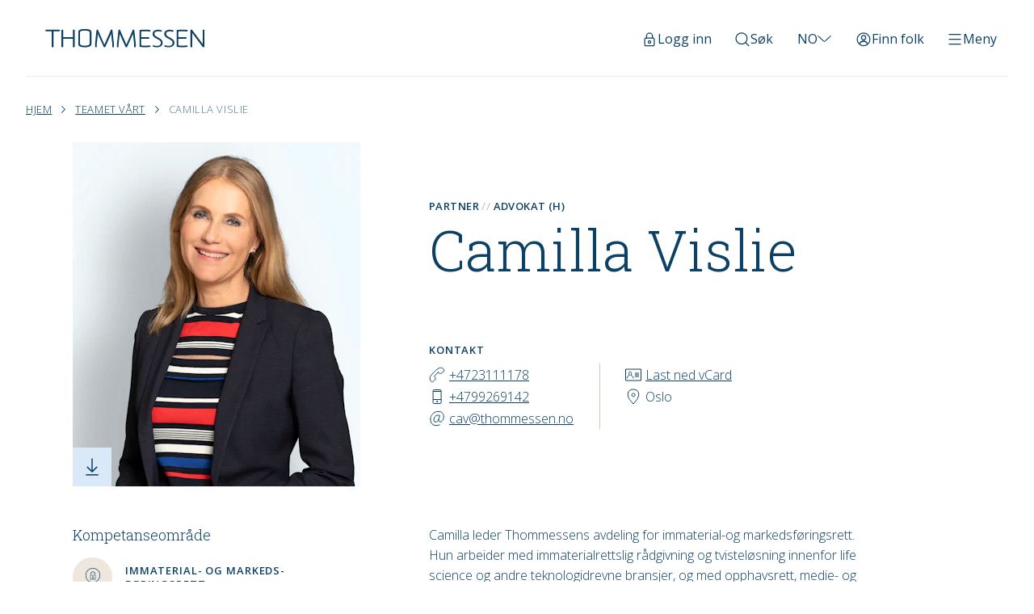

--- FILE ---
content_type: text/html; charset=UTF-8
request_url: https://www.thommessen.no/mennesker/camilla-vislie
body_size: 75793
content:
<!DOCTYPE html>
<html lang="nb" class="no-js ">

  <head>
    <script id="CookieConsent" nonce="uO7HEni2" src="https://policy.app.cookieinformation.com/uc.js" data-culture="nb" type="text/javascript"></script>

    <meta charset="utf-8">
    <meta content="IE=edge,chrome=1" http-equiv="X-UA-Compatible">
    <meta content="width=device-width, initial-scale=1, user-scalable=no" name="viewport">
          <meta name="pageID" content="3902">
        <link rel="home" href="https://www.thommessen.no/">
<link rel="canonical" href="https://www.thommessen.no/mennesker/camilla-vislie">
<meta property="og:url" content="https://www.thommessen.no/mennesker/camilla-vislie"><meta name="twitter:url" content="https://www.thommessen.no/mennesker/camilla-vislie"><meta property="og:locale" content="nb">
<title>Camilla Vislie | Advokatfirmaet Thommessen</title>
    <meta name="description" content="Camilla leder Thommessens avdeling for immaterial-og markedsføringsrett. Hun arbeider med immaterialrettslig rådgivning og tvisteløsning innenfor life science og andre teknologidrevne bransjer, og med opphavsrett, medie- og markedsføringsrett. Hun har publisert en rekke artikler og holder ofte foredrag om patent- varemerke- og opphavsrettslige spørsmål. Camilla har hatt møterett for Høyesterett siden 2018.  &quot;Camilla Vislie is an outstanding patent litigator and has a great familiarity with the Norwegian courts which enables her to tailor our case to a successful outcome.&quot; - Chambers Global (2025)  &quot;Camilla (...) stands out as one of the best IP litigation lawyers in Norway‘&#039; - Legal500 (2022)  &quot;Analytical and super-experienced (...) A stand-out litigator in cross-border technology, media and life sciences disputes.&quot; (World Trademark Review 2022)">
    <meta name="image" content="https://thommessen.imgix.net/employees/pressebilder/CAVI-3cbe3381482f819dcb4ece967894b9fd.jpg?auto=format&crop=focalpoint&fit=crop&fm=jpg&fp-x=0.4743&fp-y=0.2597&h=675&ixlib=php-3.3.1&w=1200">
    <meta property="og:image" content="https://thommessen.imgix.net/employees/pressebilder/CAVI-3cbe3381482f819dcb4ece967894b9fd.jpg?auto=format&crop=focalpoint&fit=crop&fm=jpg&fp-x=0.4743&fp-y=0.2597&h=630&ixlib=php-3.3.1&w=1200">
    <meta name="twitter:image" content="https://thommessen.imgix.net/employees/pressebilder/CAVI-3cbe3381482f819dcb4ece967894b9fd.jpg?auto=format&crop=focalpoint&fit=crop&fm=jpg&fp-x=0.4743&fp-y=0.2597&h=600&ixlib=php-3.3.1&w=1200">
    <meta property="og:title" content="Camilla Vislie">
    <meta property="og:description" content="Camilla leder Thommessens avdeling for immaterial-og markedsføringsrett. Hun arbeider med immaterialrettslig rådgivning og tvisteløsning innenfor life science og andre teknologidrevne bransjer, og med opphavsrett, medie- og markedsføringsrett. Hun har publisert en rekke artikler og holder ofte foredrag om patent- varemerke- og opphavsrettslige spørsmål. Camilla har hatt møterett for Høyesterett siden 2018.  &quot;Camilla Vislie is an outstanding patent litigator and has a great familiarity with the Norwegian courts which enables her to tailor our case to a successful outcome.&quot; - Chambers Global (2025)  &quot;Camilla (...) stands out as one of the best IP litigation lawyers in Norway‘&#039; - Legal500 (2022)  &quot;Analytical and super-experienced (...) A stand-out litigator in cross-border technology, media and life sciences disputes.&quot; (World Trademark Review 2022)">
    <meta name="twitter:title" content="Camilla Vislie">
    <meta name="twitter:description" content="Camilla leder Thommessens avdeling for immaterial-og markedsføringsrett. Hun arbeider med immaterialrettslig rådgivning og tvisteløsning innenfor life science og andre teknologidrevne bransjer, og med opphavsrett, medie- og markedsføringsrett. Hun har publisert en rekke artikler og holder ofte foredrag om patent- varemerke- og opphavsrettslige spørsmål. Camilla har hatt møterett for Høyesterett siden 2018.  &quot;Camilla Vislie is an outstanding patent litigator and has a great familiarity with the Norwegian courts which enables her to tailor our case to a successful outcome.&quot; - Chambers Global (2025)  &quot;Camilla (...) stands out as one of the best IP litigation lawyers in Norway‘&#039; - Legal500 (2022)  &quot;Analytical and super-experienced (...) A stand-out litigator in cross-border technology, media and life sciences disputes.&quot; (World Trademark Review 2022)">
    
    <link rel="alternate" href="https://www.thommessen.no/mennesker/camilla-vislie" hreflang="nb">
    <link rel="alternate" href="https://www.thommessen.no/en/people/camilla-vislie" hreflang="en">
        <link rel="home" href="https://www.thommessen.no/"/>
    <link rel="icon" href="/favicon.ico?v=2"/>

          <link rel="stylesheet" href="/assets/styles/edec7.css">
    
    <script nonce="uO7HEni2" type="text/javascript">
      document.documentElement.className = document.documentElement.className.replace("no-js", "js");
    </script>

          <!-- Google Tag Manager -->
      <script nonce="uO7HEni2">
        (function (w, d, s, l, i) {
          w[l] = w[l] || [];
          w[l].push({'gtm.start': new Date().getTime(), event: 'gtm.js'});
          var f = d.getElementsByTagName(s)[0],
            j = d.createElement(s),
            dl = l != 'dataLayer' ? '&l=' + l : '';
          j.async = true;
          j.src = 'https://www.googletagmanager.com/gtm.js?id=' + i + dl;
          var n = d.querySelector('[nonce]');
          n && j.setAttribute('nonce', n.nonce || n.getAttribute('nonce'));
          f.parentNode.insertBefore(j, f);
        })(window, document, 'script', 'dataLayer', 'GTM-MSV5N9');
      </script>
      <!-- End Google Tag Manager -->
      </head>

  <body class="preload">
    <script nonce="uO7HEni2" type="text/javascript">
      document.body.classList.add('fade');
    </script>

    <a class="skip-link" href="#main">
      Hopp til innhold
    </a>

          
<header class="header__main">
  <a class="header__logo" href="https://www.thommessen.no/">
    <svg xmlns="http://www.w3.org/2000/svg" viewBox="0 0 196.7 23.6" width="196.7" height="23.6">
  <path fill="currentColor" fill-rule="evenodd" d="M196.7 22.4c0 .4-.3.7-.7.7h-.6c-.4 0-.6-.3-.8-.5 0 0-10.7-14.7-12.9-17.8v17.7c0 .4-.3.6-.7.6h-.7c-.4 0-.7-.2-.7-.6V1.4c0-.4.2-.7.7-.7h.7c.3 0 .5.1.7.4l13 17.8V1.3c0-.4.3-.6.7-.6h.7c.4 0 .7.2.7.6v21.1zm-20.8.1c-.1.1-.3.2-.5.2 0 0-2.6.4-5.6.4-2.5 0-5-.3-6.3-.4h-.1c-.5-.1-.9-.2-.9-.8V2c0-.6.3-.9.9-.9.3 0 3.3-.4 6.2-.4 3.1 0 5.8.4 5.8.4.2 0 .3 0 .5.2s.1.4.1.5c0 .5-.1.7-.1.8 0 .2-.1.3-.2.4-.1.1-.3.1-.5.1h-.1c-.5-.1-3.3-.4-5.6-.4-2.1 0-4.1.2-4.7.3h-.2v7.2h9.4c.4 0 .7.2.7.7v.7c0 .4-.3.6-.7.6h-9.4v8.5h.2c.7.1 2.9.4 4.9.4 2.4 0 5.1-.4 5.4-.4h.2c.2 0 .3 0 .4.1.1.1.2.2.2.4l.1.9c0 .2-.1.3-.1.4zm-23.3.6c-1.6 0-3.2-.2-4.7-.7h-.1c-.2 0-.4-.1-.5-.4-.1-.2 0-.3 0-.4l.2-.6c.1-.2.2-.4.5-.5h.1c.1 0 .3 0 .3.1 1.3.5 3 .8 4.2.8 1.6 0 3-.5 3.8-1.3.7-.7 1.1-1.5 1.1-2.6 0-2.1-1.6-3.3-3.1-4.1l-2.8-1.6c-.7-.4-1-.5-1.1-.6-2.2-1.2-3.4-3-3.4-5 0-1.4.5-2.6 1.5-3.6 1.2-1.1 3-1.8 4.9-1.8 1.8 0 3.2.2 4.6.8.3.1.4.3.5.6 0 .1 0 .3-.1.4 0 .1-.1.2-.1.4v.1c0 .1-.1.3-.4.4h-.2c-.1 0-.3 0-.4-.1-1.1-.4-2.4-.6-3.7-.6-2.1 0-4.3 1.1-4.3 3.1 0 1.8 1.1 2.8 2.7 3.7 2.4 1.4 3.1 1.8 3.3 1.9 2.3 1.3 4.4 2.8 4.4 5.9-.1 3.4-2.9 5.7-7.2 5.7zm-14.4 0c-1.6 0-3.2-.2-4.7-.7h-.1c-.2 0-.4-.1-.5-.4-.1-.2 0-.3 0-.4l.2-.6c.1-.2.2-.4.5-.5h.1c.1 0 .3 0 .3.1 1.3.5 3 .8 4.2.8 1.6 0 3-.5 3.8-1.3.7-.7 1.1-1.5 1.1-2.6 0-2.1-1.6-3.3-3.1-4.1l-3.3-1.8c-.4-.2-.5-.3-.6-.4-2.2-1.2-3.4-3-3.4-5 0-1.4.5-2.6 1.5-3.6 1.2-1.1 3-1.8 4.9-1.8 1.8 0 3.2.2 4.6.8.3.1.4.3.5.6 0 .1 0 .3-.1.4 0 .1-.1.2-.2.4 0 .1-.1.3-.4.4h-.2c-.2 0-.4-.1-.4-.1-1.1-.4-2.4-.6-3.7-.6-2.1 0-4.3 1.1-4.3 3.1 0 1.8 1.1 2.8 2.6 3.7 2.4 1.4 3.1 1.8 3.3 1.9 2.3 1.3 4.4 2.8 4.4 5.9.1 3.5-2.7 5.8-7 5.8zm-8.3-.6c-.1.1-.3.2-.5.2 0 0-2.5.4-5.6.4-2.5 0-5-.3-6.3-.4h-.1c-.5-.1-.9-.2-.9-.8V2c0-.6.3-.9.9-.9.3 0 3.3-.4 6.2-.4 3.1 0 5.8.4 5.8.4.2 0 .3 0 .5.2s.1.4.1.5c0 .5-.1.7-.1.8 0 .2-.1.3-.2.4-.1.1-.3.1-.5.1h-.1c-.5-.1-3.3-.4-5.6-.4-2.1 0-4.1.2-4.7.3h-.2v7.2h9.4c.4 0 .7.2.7.7v.7c0 .4-.3.6-.7.6h-9.4v8.5h.2c.8.1 2.9.4 4.9.4 2.4 0 5.1-.4 5.4-.4h.2c.2 0 .3 0 .4.1.1.1.2.2.2.4l.1.9c0 .2 0 .3-.1.4zm-18-.3v.3c0 .4-.3.6-.7.6h-.8c-.4 0-.6-.2-.6-.6 0 0 .1-1 .1-1.4v-.4c0-.6 0-1.2-.1-2.3-.5-4.2-1.1-9.6-1.3-12.3-1.3 3-5.4 12.3-6.9 15.6l-.4 1c-.1.2-.2.5-.7.5h-.5c-.4 0-.6-.3-.7-.5l-.4-.9c-3.7-8.4-6-13.6-6.9-15.7-.2 2.1-.6 6.2-1.3 12.3-.1 1.1-.1 1.7-.1 2.3v.4c0 .5.1 1.4.1 1.4 0 .4-.2.7-.6.7h-.8c-.4 0-.7-.2-.7-.6v-2c0-.8 0-1.6.1-2.3.2-2 1.8-16.6 1.8-16.8.1-.8.5-.8.7-.8h.6c.4 0 .6.3.7.6.1.2 6.7 15.9 7.8 18.4l7.8-18.4c.1-.3.3-.6.7-.6h.6c.2 0 .6 0 .7.7v.2c.4 3.5 1.6 14.9 1.8 16.6.1.7.1 1.4.1 2.3 0 1-.1 1.6-.1 1.7zm-27 0v.3c0 .4-.3.6-.7.6h-.8c-.4 0-.6-.2-.6-.6 0 0 .1-1 .1-1.4v-.4c0-.6 0-1.2-.1-2.3-.5-4.2-1.1-9.6-1.3-12.3-1.6 3.6-7.2 16.4-7.3 16.5-.1.2-.2.5-.7.5H73c-.4 0-.6-.3-.7-.5l-.6-1.3C70.2 17.9 66.2 9.1 65 6.1c-.2 2.7-.8 8-1.3 12.3-.1 1.1-.1 1.7-.1 2.3v.4c0 .5.1 1.4.1 1.4 0 .4-.2.7-.6.7h-.8c-.4 0-.7-.2-.7-.6v-2c0-.8 0-1.6.1-2.3 0-1.8 1.3-13.3 1.6-16.7v-.1c.1-.8.5-.8.7-.8h.6c.4 0 .6.3.7.6.1.2 6.7 15.9 7.8 18.4C74.3 17.1 81 1.2 81 1.2c.1-.3.3-.6.7-.6h.6c.2 0 .6 0 .7.7 0 .2 1.6 14.8 1.8 16.8.1.7.1 1.4.1 2.3v1.8zm-48.7.3c0 .4-.3.6-.7.6h-.7c-.4 0-.7-.2-.7-.6V12.3h-12v10.1c0 .4-.3.6-.7.6h-.7c-.4 0-.7-.2-.7-.6v-21c0-.4.2-.7.7-.7h.8c.4 0 .7.2.7.7v8.9h12V1.4c0-.4.2-.7.7-.7h.7c.4 0 .7.2.7.6v21.2zm-19-19.8h-7v19.7c0 .3-.1.7-.8.7h-.7c-.7 0-.8-.4-.8-.7V2.7h-7C.3 2.7.1 2.3.1 2v-.6c0-.3.1-.7.8-.7h16.5c.7 0 .8.5.8.6l-.1.8c-.1.6-.7.6-.9.6zM57 19.3c0 2.4-3 3.8-8.1 3.8s-8.1-1.4-8.1-3.8V3.5c0-2.4 3-3.7 8.1-3.7S57 1.1 57 3.5v15.8zM54.8 3.7c-.1-1.1-2.6-1.8-6.1-1.8-3.5 0-5.6.7-5.7 1.8V19c.1 1.2 2.2 2.1 5.7 2.1s6-.9 6.2-2.1l-.1-15.3z" clip-rule="evenodd"/>
</svg>

  </a>

  <span class="header__spacer"></span>

    <a class="header__button only-desktop" href="https://flow.thommessen.no" rel="noopener noreferrer" target="_blank">
    <svg xmlns="http://www.w3.org/2000/svg" width="20" height="21" fill="none">
  <path stroke="currentColor" stroke-linecap="round" stroke-linejoin="round" stroke-width="1.25" d="M13.66 9.235V6.62a3.66 3.66 0 0 0-7.322 0v2.615"/>
  <path stroke="currentColor" stroke-linecap="round" stroke-linejoin="round" stroke-width="1.25" d="M5.292 9.235h9.413s1.046 0 1.046 1.046v7.321s0 1.046-1.046 1.046H5.292s-1.046 0-1.046-1.046v-7.321s0-1.046 1.046-1.046Z"/>
  <path stroke="currentColor" stroke-linecap="round" stroke-linejoin="round" stroke-width="1.25" d="M8.432 13.941a1.57 1.57 0 1 0 3.138 0 1.57 1.57 0 0 0-3.138 0Z"/>
</svg>

    Logg inn
  </a>

  <button class="header__button header__search" data-trigger="toggle-search">
    <svg xmlns="http://www.w3.org/2000/svg" width="20" height="21" fill="none">
  <path stroke="currentColor" stroke-linecap="round" stroke-linejoin="round" stroke-width="1.25" d="m13.816 14.518 4.145 4.145M2.039 9.639a6.901 6.901 0 1 0 13.802 0 6.901 6.901 0 0 0-13.802 0Z"/>
</svg>

    Søk
  </button>

  <div class="select-locale__main header__select-locale">
  <button data-trigger="{&quot;action&quot;:&quot;toggle-parent-class&quot;,&quot;class&quot;:&quot;select-locale__open&quot;}" aria-expanded="false" aria-controls="select-locale-ul">
    no
    <svg height="8" viewbox="0 0 17 8" width="17"
  xmlns="http://www.w3.org/2000/svg">
  <path d="M16.5.5l-8 7-8-7 8 7z" fill-rule="evenodd" fill="none" stroke="currentColor"/>
</svg>

  </button>
  <ul id="select-locale-ul">
                                                                                        <li><a href="https://www.thommessen.no/mennesker/camilla-vislie">Norwegian</a></li>
                                                                                        <li><a href="https://www.thommessen.no/en/people/camilla-vislie">English</a></li>
      </ul>
</div>

    <button class="header__button header__people" data-trigger="toggle-people" aria-expanded="false" aria-controls="employees-component">
    <svg xmlns="http://www.w3.org/2000/svg" width="20" height="21" fill="none">
  <path stroke="currentColor" stroke-linecap="round" stroke-linejoin="round" stroke-miterlimit="10" stroke-width="1.25" d="M10.003 11.249a2.666 2.666 0 1 0 0-5.333 2.666 2.666 0 0 0 0 5.333Z"/>
  <path stroke="currentColor" stroke-linecap="round" stroke-linejoin="round" stroke-miterlimit="10" stroke-width="1.25" d="M10.006 18.631a7.864 7.864 0 1 0 0-15.728 7.864 7.864 0 0 0 0 15.728Z"/>
  <path stroke="currentColor" stroke-linecap="round" stroke-linejoin="round" stroke-miterlimit="10" stroke-width="1.25" d="M5.266 16.49c.62-2.028 2.537-3.549 4.74-3.549 1.387 0 2.662.603 3.57 1.556"/>
  <path stroke="currentColor" stroke-linecap="round" stroke-linejoin="round" stroke-miterlimit="10" stroke-width="1.25" d="M14.734 16.49c-.62-2.028-2.537-3.549-4.74-3.549-1.387 0-2.662.603-3.57 1.556"/>
</svg>

    Finn folk
  </button>

  

<employees-component id="employees-component" endpoint="/api/people"   open="" shuffle=""  translations="{{&quot;Finn folk&quot;:&quot;Finn folk&quot;,&quot;Stilling&quot;:&quot;Stilling&quot;,&quot;Kompetanse&quot;:&quot;Kompetanse&quot;,&quot;Sted&quot;:&quot;Sted&quot;,&quot;S\u00f8k&quot;:&quot;S\u00f8k&quot;,&quot;S\u00f8k etter folk her&quot;:&quot;S\u00f8k etter folk her&quot;,&quot;Lukk&quot;:&quot;Lukk&quot;,&quot;Alle&quot;:&quot;Alle&quot;,&quot;Filtrer&quot;:&quot;Filtrer&quot;,&quot;imagePlaceholders&quot;:[&quot;Ses snart!&quot;,&quot;F\u00f8lg med\u2026&quot;]}}" ></employees-component>

  <nav class="global-search__main">
  <div class="global-search__overlay" data-trigger="toggle-search"></div>
  <div class="global-search__wrapper">
    <h2 class="as-h1">Søk</h2>
    <form action="https://www.thommessen.no/sok" class="global-search__form" method="GET">
      <input placeholder="Hva leter du etter?" type="text" name="search"/>
      <button type="submit">
        <svg xmlns="http://www.w3.org/2000/svg" width="20" height="21" fill="none">
  <path stroke="currentColor" stroke-linecap="round" stroke-linejoin="round" stroke-width="1.25" d="m13.816 14.518 4.145 4.145M2.039 9.639a6.901 6.901 0 1 0 13.802 0 6.901 6.901 0 0 0-13.802 0Z"/>
</svg>

      </button>
    </form>
    <p>Søk etter folk, kompetanse, artikler eller om oss</p>
  </div>
</nav>

  <button class="header__button header__menu plausible-event-name=menu_click" data-trigger="toggle-nav" aria-expanded="false" aria-controls="global-nav">
    <svg xmlns="http://www.w3.org/2000/svg" width="21" height="21" fill="none" class="header__menu-icon">
      <path stroke="currentColor" stroke-linecap="round" stroke-linejoin="round" stroke-width="1.25" d="M17.087 16.7H3.027M17.087 10.7H3.027M17.087 4.7H3.027"/>
    </svg>
    Meny
  </button>

  
<nav class="global-nav__main" id="global-nav">
  <div class="global-nav__overlay" data-trigger="toggle-nav"></div>
  <div class="global-nav__wrapper">
    <div class="global-nav__inner-wrapper" role="dialog" aria-modal="true">
      <div class="global-nav__buttons">
        <div class="select-locale__main select-locale__menu-variant">
  <button data-trigger="{&quot;action&quot;:&quot;toggle-parent-class&quot;,&quot;class&quot;:&quot;select-locale__open&quot;}" aria-expanded="false" aria-controls="select-locale-ul">
    no
    <svg height="8" viewbox="0 0 17 8" width="17"
  xmlns="http://www.w3.org/2000/svg">
  <path d="M16.5.5l-8 7-8-7 8 7z" fill-rule="evenodd" fill="none" stroke="currentColor"/>
</svg>

  </button>
  <ul id="select-locale-ul">
                                                                                        <li><a href="https://www.thommessen.no/mennesker/camilla-vislie">Norwegian</a></li>
                                                                                        <li><a href="https://www.thommessen.no/en/people/camilla-vislie">English</a></li>
      </ul>
</div>

        <button class="global-nav__close" data-trigger="toggle-nav">
          <svg class="global-nav__close-icon" height="12" viewbox="0 0 12 12" width="12" xmlns="http://www.w3.org/2000/svg">
            <g fill-rule="evenodd" fill="none" stroke-linejoin="round" stroke="currentColor">
              <path d="M11.39 1.11l-9.942 9.942M11.39 10.89L1.448.948"/>
            </g>
          </svg>
          Lukk
        </button>
      </div>
      <form action="https://www.thommessen.no/sok" class="global-nav__search" method="GET">
        <input placeholder="Hva leter du etter?" type="text" name="search"/>
        <button type="submit">
          <svg xmlns="http://www.w3.org/2000/svg" width="20" height="21" fill="none">
  <path stroke="currentColor" stroke-linecap="round" stroke-linejoin="round" stroke-width="1.25" d="m13.816 14.518 4.145 4.145M2.039 9.639a6.901 6.901 0 1 0 13.802 0 6.901 6.901 0 0 0-13.802 0Z"/>
</svg>

        </button>
      </form>
                          <ul class="global-nav__list">
                                                                                            
                                <li>
                    <a class="" href="https://www.thommessen.no/kompetanse">Kompetanse</a>
                </li>
                                                                                            
                                <li>
                    <a class="" href="https://www.thommessen.no/digitale-tjenester">Digitale tjenester</a>
                </li>
                                                                                            
                                <li>
                    <a class="" href="https://www.thommessen.no/karriere/hos-oss">Jobb med oss</a>
                </li>
                                                                                            
                                <li>
                    <a class="" href="https://www.thommessen.no/aktuelt">Aktuelt</a>
                </li>
                                                                                            
                                <li>
                    <a class="" href="https://www.thommessen.no/eventer">Eventer</a>
                </li>
                                                                                            
                                <li>
                    <a class="" href="https://www.thommessen.no/om-oss/om-thommessen">Om oss</a>
                </li>
                                                                                            
                                <li>
                    <a class="" href="https://www.thommessen.no/baerekraft">Bærekraft</a>
                </li>
                                                                                            
                                <li>
                    <a class="" href="https://www.thommessen.no/vart-ansvar">Samfunnsansvar</a>
                </li>
                                                                                            
                                <li>
                    <a class="global-nav__active" href="https://www.thommessen.no/mennesker">Teamet vårt</a>
                </li>
                                                                                            
                                <li>
                    <a class="" href="https://www.thommessen.no/spotlight">Spotlight</a>
                </li>
                    </ul>
            <div class="hide-desktop">
        <h3 class="text-small">Logg inn</h3>
        <ul class="global-nav__list">
          <li>
                        <a class="global-nav__external" href="https://flow.thommessen.no" rel="noopener noreferrer" target="_blank">Thommessen Flow</a>
          </li>
        </ul>
      </div>
    </div>
  </div>
</nav>
</header>
    
    <main id="main">   
<nav aria-label="Brødsmuler" class="breadcrumbs__main" role="navigation">
    <ol class="text-small">
        <li>
            <a href="https://www.thommessen.no/">Hjem</a>
        </li>
                <li>
            <a href="https://www.thommessen.no/mennesker">Teamet vårt</a>
        </li>
                <li>
            <a href="https://www.thommessen.no/mennesker/camilla-vislie">Camilla Vislie</a>
        </li>
            </ol>
</nav>

              <div class="content-wrapper">
            <article class="person__main">
    <header>
      <h1>Camilla Vislie
        <span class="person__position text-small">
            <span class="separate-after">Partner</span>
            <span>Advokat (H)</span>
        </span>
      </h1>

              
                
        <div class="person__profile-picture">
          <img alt="Bilde av Camilla Vislie" src="https://thommessen.imgix.net/employees/pressebilder/CAVI-3cbe3381482f819dcb4ece967894b9fd.jpg?auto=format&amp;crop=focalpoint&amp;fit=crop&amp;fp-x=0.4743&amp;fp-y=0.2597&amp;h=426&amp;ixlib=php-3.3.1&amp;w=356" srcset="https://thommessen.imgix.net/employees/pressebilder/CAVI-3cbe3381482f819dcb4ece967894b9fd.jpg?auto=format&amp;crop=focalpoint&amp;fit=crop&amp;fp-x=0.4743&amp;fp-y=0.2597&amp;h=426&amp;ixlib=php-3.3.1&amp;w=356 356w, https://thommessen.imgix.net/employees/pressebilder/CAVI-3cbe3381482f819dcb4ece967894b9fd.jpg?auto=format&amp;crop=focalpoint&amp;fit=crop&amp;fp-x=0.4743&amp;fp-y=0.2597&amp;h=900&amp;ixlib=php-3.3.1&amp;w=750 750w, https://thommessen.imgix.net/employees/pressebilder/CAVI-3cbe3381482f819dcb4ece967894b9fd.jpg?auto=format&amp;crop=focalpoint&amp;fit=crop&amp;fp-x=0.4743&amp;fp-y=0.2597&amp;h=1800&amp;ixlib=php-3.3.1&amp;w=1500 1500w" sizes="(max-width: 919px) 100w, 356px" loading="lazy"/>
          <a class="person__profile-picture-download" href="/api/image/camilla-vislie">
            
<svg xmlns="http://www.w3.org/2000/svg" viewBox="0 0 10.7 14.4">
    <title>Last ned bilde</title>
    <g fill="none" stroke="currentColor">
    <path d="M5.4.1v10.8M1.2 7.1l4.2 4.1 4.1-4.1M.2 13.8h10.4"/>
  </g>
</svg>
            <span class="person__profile-picture-download-title"></a>
          </div>
        
        <div class="person__contact">
          <h2 class="text-small">Kontakt</h2>
          <div class="person__contact-columns">
                            <a class="person__contact-phone" href="tel:+4723111178">+4723111178</a>
                                        <a class="person__contact-phone-mobile" href="tel:+4799269142">+4799269142</a>
                                        <a class="person__contact-email" href="mailto:cav@thommessen.no">cav@thommessen.no</a>
                                    <a class="person__contact-vcard" href="/api/vcard/camilla-vislie">Last ned vCard</a>
            <span class="person__contact-office">Oslo</span>
          </div>
        </div>

      </header>

      <div class="person__content">
        <div class="person__body">
          Camilla leder Thommessens avdeling for immaterial-og markedsføringsrett. Hun arbeider med immaterialrettslig rådgivning og tvisteløsning innenfor life science og andre teknologidrevne bransjer, og med opphavsrett, medie- og markedsføringsrett. Hun har publisert en rekke artikler og holder ofte foredrag om patent- varemerke- og opphavsrettslige spørsmål. Camilla har hatt møterett for Høyesterett siden 2018.<br />
<br />
&quot;Camilla Vislie is an outstanding patent litigator and has a great familiarity with the Norwegian courts which enables her to tailor our case to a successful outcome.&quot; - Chambers Global (2025)<br />
<br />
&quot;Camilla (...) stands out as one of the best IP litigation lawyers in Norway‘&#039; - Legal500 (2022)<br />
<br />
&quot;Analytical and super-experienced (...) A stand-out litigator in cross-border technology, media and life sciences disputes.&quot; (World Trademark Review 2022)
                  </div>

        <aside class="person__competences">
                      <h2 class="as-h5">Kompetanseområde</h2>
            

  <ul class="expertise-list__main ">
          <li>
        <a href="https://www.thommessen.no/kompetanse/immaterialrett">
          <span class="hex-grid__icon hex-grid__icon-small">
                            <svg xmlns="http://www.w3.org/2000/svg" id="eqxafzbmhe-KOMPETANSEOMRÅDER_OUTLINE_strek_3_pt" data-name="KOMPETANSEOMRÅDER OUTLINE strek 3 pt" viewBox="0 0 59.93 60.31">
  <defs>
    <style>
      .eqxafzbmhe-cls-1 {
        fill: #0d4065;
        stroke-width: 0px;
      }
    </style>
  </defs>
  <g id="eqxafzbmhe-Immaterial-_og_markedsføringsrett" data-name="Immaterial- og markedsføringsrett">
    <g id="eqxafzbmhe-Kompetanseområde">
      <g id="eqxafzbmhe-Group-36">
        <path class="eqxafzbmhe-cls-1" d="M37.01,45.04h-14.4v-4.86c-7.21-3.14-9.8-10.02-9.8-15.49,0-9.56,7.44-17.05,16.94-17.05s17.36,7.65,17.36,17.05c0,6.66-3.95,12.65-10.11,15.38v4.97ZM23.91,43.74h11.8v-4.53l.4-.17c5.9-2.44,9.7-8.07,9.7-14.35,0-8.68-7.2-15.75-16.06-15.75s-15.64,6.92-15.64,15.75c0,5.14,2.47,11.64,9.39,14.45l.41.17v4.43Z"></path>
        <g id="eqxafzbmhe-Group-19">
          <circle class="eqxafzbmhe-cls-1" cx="29.97" cy="29.9" r="1.24"></circle>
          <path class="eqxafzbmhe-cls-1" d="M36.29,34.16h-12.64v-10.27h12.64v10.27ZM24.94,32.86h10.04v-7.67h-10.04v7.67Z"></path>
          <path class="eqxafzbmhe-cls-1" d="M24.37,23.21c-.06-2.61.5-4.54,1.67-5.73.93-.95,2.21-1.43,3.83-1.43,2.6,0,5.7,1.24,5.7,7.15h-1.3c0-3.93-1.44-5.85-4.4-5.85-1.27,0-2.22.34-2.9,1.04-.91.94-1.35,2.55-1.3,4.79l-1.3.03Z"></path>
          <rect class="eqxafzbmhe-cls-1" x="29.35" y="26.49" width="1.24" height="3.3"></rect>
        </g>
        <rect class="eqxafzbmhe-cls-1" x="23.13" y="47.24" width="13.68" height="1.3"></rect>
        <rect class="eqxafzbmhe-cls-1" x="24.47" y="51.37" width="10.69" height="1.3"></rect>
      </g>
    </g>
  </g>
</svg>

                      </span>
          <span class="expertise-list__title text-small">Immaterial- og markeds&shy;føringsrett</span>
        </a>
      </li>
          <li>
        <a href="https://www.thommessen.no/kompetanse/tvistelosning">
          <span class="hex-grid__icon hex-grid__icon-small">
                            <svg xmlns="http://www.w3.org/2000/svg" id="zzssmzejqc-KOMPETANSEOMRÅDER_OUTLINE_strek_3_pt" data-name="KOMPETANSEOMRÅDER OUTLINE strek 3 pt" viewBox="0 0 59.93 60.31">
  <defs>
    <style>
      .zzssmzejqc-cls-1 {
        fill: #0d4065;
        stroke-width: 0px;
      }
    </style>
  </defs>
  <g id="zzssmzejqc-Tvisteløsning">
    <g id="zzssmzejqc-Design">
      <g id="zzssmzejqc-Kompetanseområde">
        <g id="zzssmzejqc-Group-23">
          <path class="zzssmzejqc-cls-1" d="M9.5,32.23l-1.24-.4c1.14-3.53,2.5-6,4.04-7.35,1.41-1.23,2.84-1.91,4.36-2.05v-.82c-1.47-1.26-2.11-2.66-2.11-4.61,0-3.51,1.87-5.78,4.77-5.78s4.87,2.43,4.87,5.78c0,1.91-.66,3.5-1.92,4.61v.85c1.28.19,2.62.73,4,1.59,2.42,2.01,3.86,4.65,4.33,7.88l-1.29.19c-.43-2.91-1.71-5.27-3.81-7.02-1.35-.83-2.7-1.33-3.94-1.41l-.61-.04v-2.67l.25-.2c1.11-.87,1.68-2.15,1.68-3.8,0-2.16-1.12-4.48-3.57-4.48-2.18,0-3.48,1.68-3.48,4.48,0,1.66.52,2.73,1.86,3.8l.24.2v2.7h-.65c-1.46,0-2.78.56-4.16,1.76-1.36,1.19-2.59,3.46-3.66,6.77Z"></path>
          <path class="zzssmzejqc-cls-1" d="M30.58,32.23l-1.24-.4c1.15-3.53,2.5-6,4.04-7.35,1.4-1.23,2.84-1.91,4.36-2.05v-.82c-1.47-1.26-2.11-2.66-2.11-4.61,0-3.46,1.92-5.78,4.78-5.78s4.87,2.43,4.87,5.78c0,1.91-.66,3.5-1.92,4.61v.85c1.28.19,2.62.73,4,1.59,2.42,2.01,3.86,4.65,4.33,7.88l-1.29.19c-.43-2.91-1.71-5.27-3.81-7.02-1.35-.83-2.7-1.33-3.93-1.41l-.61-.04v-2.67l.25-.2c1.11-.87,1.68-2.15,1.68-3.8,0-2.16-1.12-4.48-3.57-4.48-2.14,0-3.47,1.72-3.47,4.48,0,1.66.52,2.73,1.86,3.8l.24.2v2.7h-.65c-1.46,0-2.78.56-4.15,1.76-1.36,1.19-2.59,3.46-3.66,6.77Z"></path>
          <polygon class="zzssmzejqc-cls-1" points="48.02 48.91 47.12 47.97 51.03 44.22 47.29 40.57 48.2 39.64 52.9 44.23 48.02 48.91"></polygon>
          <polygon class="zzssmzejqc-cls-1" points="11.82 48.91 7.04 44.23 11.73 39.64 12.64 40.57 8.89 44.23 12.73 47.98 11.82 48.91"></polygon>
          <rect class="zzssmzejqc-cls-1" x="36.56" y="43.67" width="10.56" height="1.3"></rect>
          <rect class="zzssmzejqc-cls-1" x="28.4" y="43.67" width="3.41" height="1.3"></rect>
          <rect class="zzssmzejqc-cls-1" x="12.82" y="43.67" width="10.65" height="1.3"></rect>
        </g>
      </g>
    </g>
  </g>
</svg>

                      </span>
          <span class="expertise-list__title text-small">Tviste&shy;løsning</span>
        </a>
      </li>
          <li>
        <a href="https://www.thommessen.no/kompetanse/legemiddel">
          <span class="hex-grid__icon hex-grid__icon-small">
                            <svg xmlns="http://www.w3.org/2000/svg" id="brygemaqsg-OUTLINE_KOMPETANSEOMRÅDER_strek_1_3_pt" data-name="OUTLINE KOMPETANSEOMRÅDER strek 1,3 pt" viewBox="0 0 59.93 60.31">
  <defs>
    <style>
      .brygemaqsg-cls-1 {
        fill: #0d4065;
        stroke-width: 0px;
      }
    </style>
  </defs>
  <path class="brygemaqsg-cls-1" d="M40.27,52.81h-20.62V15.02h20.62v37.79ZM20.96,51.5h18.02V16.32h-18.02v35.19Z"></path>
  <path class="brygemaqsg-cls-1" d="M40.27,13.1h-20.62v-5.59h20.62v5.59ZM20.96,11.8h18.02v-2.99h-18.02v2.99Z"></path>
  <rect id="brygemaqsg-Rectangle-Copy-54" class="brygemaqsg-cls-1" x="21.38" y="13.52" width="17.17" height="1.07"></rect>
  <path class="brygemaqsg-cls-1" d="M32.01,36.17h-4.09v-3.43h-3.43v-4.09h3.43v-3.43h4.09v3.43h3.43v4.09h-3.43v3.43ZM29.22,34.87h1.49v-3.43h3.43v-1.49h-3.43v-3.43h-1.49v3.43h-3.43v1.49h3.43v3.43Z"></path>
</svg>

                      </span>
          <span class="expertise-list__title text-small">Life Sciences og helse&shy;teknologi</span>
        </a>
      </li>
          <li>
        <a href="https://www.thommessen.no/kompetanse/teknologi-og-digitalisering">
          <span class="hex-grid__icon hex-grid__icon-small">
                            <svg xmlns="http://www.w3.org/2000/svg" id="vfpalbeafn-KOMPETANSEOMRÅDER_OUTLINE_strek_3_pt" data-name="KOMPETANSEOMRÅDER OUTLINE strek 3 pt" viewBox="0 0 59.93 60.31">
  <defs>
    <style>
      .vfpalbeafn-cls-1 {
        fill: #0d4065;
        stroke-width: 0px;
      }
    </style>
  </defs>
  <g id="vfpalbeafn-Teknologi_og_digitalisering" data-name="Teknologi og digitalisering">
    <g id="vfpalbeafn-Teknologi_og_digitalisering-2" data-name="Teknologi og digitalisering">
      <g>
        <path class="vfpalbeafn-cls-1" d="M43.56,44.23h-7.12v-1.3h7.12c4.21,0,7.76-3.5,7.76-7.65s-3.14-7.35-7.16-7.65l-.6-.04v-1.25c0-4.94-4.06-8.95-9.06-8.95-3.09,0-5.91,1.47-7.55,3.92l-.32.48-.51-.26c-.46-.23-1.18-.36-1.97-.36-3.39,0-6.18,2.48-6.47,5.77l-.05.59h-1.24c-4.28,0-7.76,3.43-7.76,7.65s3.48,7.65,7.76,7.65h6.9v1.3h-6.9c-5,0-9.06-4.02-9.06-8.95s4.06-8.95,9.06-8.95h.08c.62-3.67,3.82-6.36,7.69-6.36.47,0,1.28.04,2.03.29,1.91-2.56,4.99-4.07,8.32-4.07,5.71,0,10.36,4.6,10.36,10.25v.07c4.4.62,7.76,4.42,7.76,8.88,0,4.85-4.15,8.95-9.06,8.95Z"></path>
        <path class="vfpalbeafn-cls-1" d="M32.63,40.66c-.55-1-1.62-1.6-2.88-1.6-1.19,0-2.22.55-2.92,1.55l-1.07-.74c.94-1.36,2.36-2.11,3.98-2.11,1.74,0,3.24.85,4.02,2.28l-1.14.62Z"></path>
        <path class="vfpalbeafn-cls-1" d="M35.87,38.73c-1.21-2.12-3.6-3.44-6.23-3.44s-4.75,1.23-6.15,3.38l-1.09-.71c1.64-2.52,4.28-3.97,7.23-3.97s5.91,1.57,7.35,4.1l-1.13.64Z"></path>
        <path class="vfpalbeafn-cls-1" d="M39.21,36.78c-1.87-3.32-5.54-5.39-9.57-5.39s-7.48,1.94-9.48,5.19l-1.11-.68c2.23-3.64,6.19-5.81,10.58-5.81s8.61,2.32,10.71,6.05l-1.13.64Z"></path>
      </g>
    </g>
  </g>
</svg>

                      </span>
          <span class="expertise-list__title text-small">Teknologi og digital&shy;isering</span>
        </a>
      </li>
          <li>
        <a href="https://www.thommessen.no/kompetanse/forbruker-og-marked">
          <span class="hex-grid__icon hex-grid__icon-small">
                            <svg xmlns="http://www.w3.org/2000/svg" id="wglaxrricg-KOMPETANSEOMRÅDER_OUTLINE_strek_3_pt" data-name="KOMPETANSEOMRÅDER OUTLINE strek 3 pt" viewBox="0 0 59.93 60.31">
  <defs>
    <style>
      .wglaxrricg-cls-1 {
        fill: #0d4065;
        stroke-width: 0px;
      }
    </style>
  </defs>
  <g id="wglaxrricg-Forbruker_og_marked" data-name="Forbruker og marked">
    <g id="wglaxrricg-Design">
      <g id="wglaxrricg-Kompetanseområde">
        <g id="wglaxrricg-Group-47">
          <g id="wglaxrricg-Group-44">
            <path class="wglaxrricg-cls-1" d="M46.07,39.24h-18.86c-.5,0-.98-.03-1.44-.06-.41-.02-.81-.05-1.21-.05-1.65,0-3.19-.52-4.72-1.6-1.36-.91-2.16-2.14-2.29-3.54l-4.39-20.89c-1.62-1.26-3.24-1.21-5.06.16l-.78-1.04c2.35-1.76,4.72-1.75,6.85.02.11.09.19.22.22.37l4.45,21.19c.1,1.09.68,1.96,1.74,2.67,1.75,1.23,3.11,1.37,3.98,1.37.42,0,.85.03,1.29.05.44.03.89.05,1.36.05h18.86v1.3Z"></path>
            <path class="wglaxrricg-cls-1" d="M41.2,49.41c-2.4,0-4.36-1.91-4.36-4.25s1.96-4.25,4.36-4.25,4.36,1.91,4.36,4.25-1.96,4.25-4.36,4.25ZM41.2,42.21c-1.69,0-3.06,1.32-3.06,2.95s1.37,2.95,3.06,2.95,3.06-1.32,3.06-2.95-1.37-2.95-3.06-2.95Z"></path>
            <path class="wglaxrricg-cls-1" d="M24.24,49.41c-2.4,0-4.36-1.91-4.36-4.25s1.96-4.25,4.36-4.25,4.36,1.91,4.36,4.25-1.96,4.25-4.36,4.25ZM24.24,42.21c-1.69,0-3.06,1.32-3.06,2.95s1.37,2.95,3.06,2.95,3.06-1.32,3.06-2.95-1.37-2.95-3.06-2.95Z"></path>
            <path class="wglaxrricg-cls-1" d="M41.09,35.32h-22.57c-.31,0-.57-.21-.64-.51l-3.81-17.8c-.04-.19,0-.39.13-.54s.31-.24.51-.24h37.51c.2,0,.4.1.52.26.12.16.16.37.11.57l-.21.74-4.14,12.74c-.55,1.42-1.41,2.52-2.59,3.31-.99.66-2.48,1.13-4.71,1.48-.03,0-.07,0-.1,0ZM19.05,34.02h21.99c2.01-.32,3.32-.72,4.14-1.27.95-.63,1.65-1.53,2.08-2.66l4.08-12.57H15.51l3.54,16.5Z"></path>
          </g>
          <rect class="wglaxrricg-cls-1" x="27.21" y="28.41" width="18.01" height="1.3"></rect>
          <rect class="wglaxrricg-cls-1" x="29.54" y="22.47" width="17.69" height="1.3"></rect>
          <rect class="wglaxrricg-cls-1" x="37.29" y="25.55" width="2.09" height="1.3" transform="translate(-1.18 50.57) rotate(-66.02)"></rect>
          <rect class="wglaxrricg-cls-1" x="32.31" y="25.55" width="2.09" height="1.3" transform="translate(-4.14 46.02) rotate(-66.02)"></rect>
          <rect class="wglaxrricg-cls-1" x="29.88" y="31.16" width="2.09" height="1.3" transform="translate(-10.72 47.1) rotate(-65.98)"></rect>
          <rect class="wglaxrricg-cls-1" x="39.62" y="31.16" width="2.09" height="1.3" transform="translate(-4.91 56.07) rotate(-66.06)"></rect>
          <rect class="wglaxrricg-cls-1" x="39.62" y="19.19" width="2.09" height="1.3" transform="translate(6.01 48.93) rotate(-66.02)"></rect>
          <rect class="wglaxrricg-cls-1" x="34.75" y="19.19" width="2.09" height="1.3" transform="translate(3.12 44.48) rotate(-66.02)"></rect>
          <rect class="wglaxrricg-cls-1" x="42.06" y="25.55" width="2.09" height="1.3" transform="translate(1.65 54.93) rotate(-66.02)"></rect>
          <rect class="wglaxrricg-cls-1" x="34.75" y="31.16" width="2.09" height="1.3" transform="translate(-7.81 51.61) rotate(-66.06)"></rect>
          <rect class="wglaxrricg-cls-1" x="44.18" y="19.19" width="2.09" height="1.3" transform="translate(8.71 53.09) rotate(-66.02)"></rect>
        </g>
      </g>
    </g>
  </g>
</svg>

                      </span>
          <span class="expertise-list__title text-small">Forbruker og marked</span>
        </a>
      </li>
          <li>
        <a href="https://www.thommessen.no/kompetanse/spill-kunst-musikk-underholdning-og-sport">
          <span class="hex-grid__icon hex-grid__icon-small">
                            <svg xmlns="http://www.w3.org/2000/svg" id="lsjhkjckkr-OUTLINE_KOMPETANSEOMRÅDER_strek_1_3_pt" data-name="OUTLINE KOMPETANSEOMRÅDER strek 1,3 pt" viewBox="0 0 59.93 60.31">
  <defs>
    <style>
      .lsjhkjckkr-cls-1 {
        fill: #0d4065;
      }
    </style>
  </defs>
  <g id="lsjhkjckkr-GAMES-1_copy" data-name="GAMES-1 copy">
    <path class="lsjhkjckkr-cls-1" d="M43.25,51.41c-.11,0-.21-.03-.31-.08l-12.98-7.11-12.98,7.11c-.22.12-.49.1-.69-.04-.2-.15-.3-.4-.26-.64l2.7-14.64-10.73-10.24c-.18-.17-.25-.43-.17-.67s.28-.41.53-.44l14.65-1.93,6.35-13.44c.21-.45.96-.45,1.18,0l6.35,13.44,14.65,1.93c.25.03.46.21.53.44.08.24.01.5-.17.67l-10.73,10.24,2.71,14.64c.04.25-.06.5-.26.64-.11.08-.25.12-.38.12ZM29.97,42.83c.11,0,.22.03.31.08l12.09,6.63-2.52-13.64c-.04-.22.03-.44.19-.59l10-9.55-13.65-1.8c-.22-.03-.41-.17-.5-.37l-5.91-12.52-5.91,12.52c-.09.2-.28.34-.5.37l-13.65,1.8,10,9.55c.16.15.23.37.19.59l-2.52,13.64,12.09-6.63c.1-.05.21-.08.31-.08Z"></path>
  </g>
</svg>

                      </span>
          <span class="expertise-list__title text-small">Spill, kunst, musikk, underholdning og sport</span>
        </a>
      </li>
      </ul>
                  </aside>
      </div>

      <tabbable-children-component tabs="{[&quot;Utmerkelser&quot;,&quot;Arbeidserfaring&quot;,&quot;Utdanning&quot;,&quot;Publikasjoner&quot;]}" active-tab="0">
                  <div>
            <ol class="person__projects person__projects-with-icon">
                              <li>
                  <span class="person__date person__date-icon-diamond">
                    <time datetime="2025">2025</time>
                  </span>
                  <div class="person__projects-body">
                    <p>
                      <strong>Chambers &amp; Partners</strong><br/>
                      Band 1, Intellectual Property
                    </p>
                                          <p>&quot;Camilla Vislie has one of the finest legal minds in the country and she is truly an excellent lawyer. She also provides an important &#039;human touch&#039; that equips her with the ability to inspire trust.&quot;</p>
                                      </div>
                </li>
                              <li>
                  <span class="person__date person__date-icon-diamond">
                    <time datetime="2025">2025</time>
                  </span>
                  <div class="person__projects-body">
                    <p>
                      <strong>Kapitals Advokatundersøkelse</strong><br/>
                      2. plass, Immaterialrett
                    </p>
                                      </div>
                </li>
                              <li>
                  <span class="person__date person__date-icon-diamond">
                    <time datetime="2025">2025</time>
                  </span>
                  <div class="person__projects-body">
                    <p>
                      <strong>The Legal 500</strong><br/>
                      Leading Partner, Intellectual Property
                    </p>
                                          <p>&quot;Camilla Vislie is the best in her field, with a long history and understanding of our organisation.&quot;</p>
                                      </div>
                </li>
                              <li>
                  <span class="person__date person__date-icon-diamond">
                    <time datetime="2025">2025</time>
                  </span>
                  <div class="person__projects-body">
                    <p>
                      <strong>The Legal 500</strong><br/>
                      Recommended Lawyer, TMT
                    </p>
                                      </div>
                </li>
                              <li>
                  <span class="person__date person__date-icon-diamond">
                    <time datetime="2025">2025</time>
                  </span>
                  <div class="person__projects-body">
                    <p>
                      <strong>WTR 1000</strong><br/>
                      Gold Band, Enforcement and litigation
                    </p>
                                          <p>&quot;Camilla Vislie prioritises her clients by blending exceptional commercial acumen with a strategic mindset. She provides clear, transparent guidance that effectively meets her clients’ needs.”</p>
                                      </div>
                </li>
                              <li>
                  <span class="person__date person__date-icon-diamond">
                    <time datetime="2025">2025</time>
                  </span>
                  <div class="person__projects-body">
                    <p>
                      <strong>IAM Patent 1000</strong><br/>
                      Gold band, Litigation
                    </p>
                                          <p>“A prime choice for a wide range of sectors, she has made a name for herself in the pharmaceutical industry.”</p>
                                      </div>
                </li>
                              <li>
                  <span class="person__date person__date-icon-diamond">
                    <time datetime="2025">2025</time>
                  </span>
                  <div class="person__projects-body">
                    <p>
                      <strong>IP Stars</strong><br/>
                      Patent Star; Trademark star; Top 250 Women in IP, Norway
                    </p>
                                      </div>
                </li>
                              <li>
                  <span class="person__date person__date-icon-diamond">
                    <time datetime="2025">2025</time>
                  </span>
                  <div class="person__projects-body">
                    <p>
                      <strong>Lexology Index</strong><br/>
                      Global Elite Thought Leader, IP - Patents
                    </p>
                                      </div>
                </li>
                              <li>
                  <span class="person__date person__date-icon-diamond">
                    <time datetime="2025">2025</time>
                  </span>
                  <div class="person__projects-body">
                    <p>
                      <strong>Lexology Index</strong><br/>
                      Recommended Lawyer, IP - Trademarks; IP - Copyright
                    </p>
                                      </div>
                </li>
                              <li>
                  <span class="person__date person__date-icon-diamond">
                    <time datetime="2024">2024</time>
                  </span>
                  <div class="person__projects-body">
                    <p>
                      <strong>Lexology Index</strong><br/>
                      Recommended Lawyer, Life Sciences - Patent Litigation
                    </p>
                                      </div>
                </li>
                              <li>
                  <span class="person__date person__date-icon-diamond">
                    <time datetime="2022">2022</time>
                  </span>
                  <div class="person__projects-body">
                    <p>
                      <strong>TNS Prospera klientundersøkelse</strong><br/>
                      1. plass, Immaterialrett
                    </p>
                                          <p>Camilla ledet teamet som ble kåret til nr. 1 innen juridisk kompetanse i kategorien Immaterialrett</p>
                                      </div>
                </li>
                          </ol>
          </div>
                          <div>
            <ol class="person__timeline">
                                                                                                                                                                                                                                  <li>
                  <span class="person__date">
                                        <time aria-label="Fra" datetime="2018">
                      <span class="person__year-part">2018</span>
                    </time>
                  </span>
                                    <p>Møterett for Høyesterett</p>
                </li>
                                                                                                                                                                                                                                                    <li>
                  <span class="person__date">
                                        <time aria-label="Fra" datetime="2012-01">januar
                      <span class="person__year-part">2012</span>
                    </time>
                  </span>
                                    <p>Partner, Oslo, Thommessen</p>
                </li>
                                                                                                                                                                                                                                                                      <li>
                  <span class="person__date">
                                          <time aria-label="Til" datetime="2011-12">desember
                        <span class="person__year-part">2011</span>
                      </time>
                                        <time aria-label="Fra" datetime="2008-01">januar
                      <span class="person__year-part">2008</span>
                    </time>
                  </span>
                                    <p>Senior Associate, Oslo, Thommessen</p>
                </li>
                                                                                                                                                                                                                                                                      <li>
                  <span class="person__date">
                                          <time aria-label="Til" datetime="2007-12">desember
                        <span class="person__year-part">2007</span>
                      </time>
                                        <time aria-label="Fra" datetime="2006-08">august
                      <span class="person__year-part">2006</span>
                    </time>
                  </span>
                                    <p>Associate, Oslo, Thommessen</p>
                </li>
                                                                                                                                                                                                                                  <li>
                  <span class="person__date">
                                          <time aria-label="Til" datetime="2006">
                        <span class="person__year-part">2006</span>
                      </time>
                                        <time aria-label="Fra" datetime="2003">
                      <span class="person__year-part">2003</span>
                    </time>
                  </span>
                                    <p>Dommerfullmektig, Øvre Romerike tingrett</p>
                </li>
                                                                                                                                                                                                                                  <li>
                  <span class="person__date">
                                          <time aria-label="Til" datetime="2003">
                        <span class="person__year-part">2003</span>
                      </time>
                                        <time aria-label="Fra" datetime="1999">
                      <span class="person__year-part">1999</span>
                    </time>
                  </span>
                                    <p>Rådgiver, Lovavdelingen, Justisdepartementet</p>
                </li>
                                                                                                                                                                                                                                  <li>
                  <span class="person__date">
                                          <time aria-label="Til" datetime="1997">
                        <span class="person__year-part">1997</span>
                      </time>
                                        <time aria-label="Fra" datetime="1995">
                      <span class="person__year-part">1995</span>
                    </time>
                  </span>
                                    <p>Vitenskapelig assistent, Juridisk fakultet, Universitetet i Oslo</p>
                </li>
                          </ol>
          </div>
                          <div>
            <ol class="person__timeline">
                                                                                                                                                                                                                                  <li>
                  <span class="person__date">
                                          <time aria-label="Til" datetime="2020">
                        <span class="person__year-part">2020</span>
                      </time>
                                        <time aria-label="Fra" datetime="2020">
                      <span class="person__year-part">2020</span>
                    </time>


                  </span>
                  <p>
                    <strong>Eksamen i Grunnleggende prosjektledelse (5 studiepoeng)</strong><br/>Skema Business School
                  </p>
                </li>
                                                                                                                                                                                                                                  <li>
                  <span class="person__date">
                                          <time aria-label="Til" datetime="1999">
                        <span class="person__year-part">1999</span>
                      </time>
                                        <time aria-label="Fra" datetime="1994">
                      <span class="person__year-part">1994</span>
                    </time>


                  </span>
                  <p>
                    <strong>Cand jur</strong><br/>Universitetet i Oslo
                  </p>
                </li>
                          </ol>
          </div>
                          <div>
            <ol class="person__projects person__projects-with-icon">
                              <li>
                  <span class="person__date person__date-icon-book">
                    <time datetime="2024">2024</time>
                  </span>
                  <div class="person__projects-body">
                    <p>
                                              <a href="https://www.legal500.com/guides/chapter/norway-patent-litigation/" target="_blank" rel="noopener noreferrer">
                          &quot;Patent Litigation Comparative Guide 2024&quot; i The Legal500
                        </a>
                                          </p>
                  </div>
                </li>
                              <li>
                  <span class="person__date person__date-icon-book">
                    <time datetime="2024">2024</time>
                  </span>
                  <div class="person__projects-body">
                    <p>
                                              <a href="https://practiceguides.chambers.com/practice-guides/life-sciences-pharma-ip-litigation-2024/norway/trends-and-developments" target="_blank" rel="noopener noreferrer">
                          &quot;Life Sciences &amp; Pharma IP Litigation - Trends and Developments&quot; i Chambers &amp; Partners Global Practice Guide
                        </a>
                                          </p>
                  </div>
                </li>
                              <li>
                  <span class="person__date person__date-icon-book">
                    <time datetime="2024">2024</time>
                  </span>
                  <div class="person__projects-body">
                    <p>
                                              <a href="https://practiceguides.chambers.com/practice-guides/trade-marks-copyright-2024/norway#trendsAndDevelopment" target="_blank" rel="noopener noreferrer">
                          &quot;Trade Marks &amp; Copyright - Trends and Developments&quot; i Chambers &amp; Partners Global Practice Guide
                        </a>
                                          </p>
                  </div>
                </li>
                              <li>
                  <span class="person__date person__date-icon-book">
                    <time datetime="2024">2024</time>
                  </span>
                  <div class="person__projects-body">
                    <p>
                                              <a href="https://practiceguides.chambers.com/practice-guides/trade-marks-copyright-2024/norway" target="_blank" rel="noopener noreferrer">
                          &quot;Trade Marks &amp; Copyright - Law and Practice&quot; i Chambers &amp; Partners Global Practice Guide
                        </a>
                                          </p>
                  </div>
                </li>
                              <li>
                  <span class="person__date person__date-icon-book">
                    <time datetime="2020">2020</time>
                  </span>
                  <div class="person__projects-body">
                    <p>
                                              <a href="https://www.legal500.com/guides/chapter/norway-patent-litigation/?export-pdf" target="_blank" rel="noopener noreferrer">
                          Kapittel om Norge i &quot;Patent Litigation&quot; i The Legal 500 Country Comparative Guides
                        </a>
                                          </p>
                  </div>
                </li>
                              <li>
                  <span class="person__date person__date-icon-book">
                    <time datetime="2020">2020</time>
                  </span>
                  <div class="person__projects-body">
                    <p>
                                              Immaterialrett, kontrakter og erstatning (red.)
                                          </p>
                  </div>
                </li>
                              <li>
                  <span class="person__date person__date-icon-book">
                    <time datetime="2019">2019</time>
                  </span>
                  <div class="person__projects-body">
                    <p>
                                              <a href="https://www.legal500.com/guides/chapter/norway-patent-litigation/?export-pdf" target="_blank" rel="noopener noreferrer">
                          Legal 500 Patent Litigation, Country Comparative Guides 2019
                        </a>
                                          </p>
                  </div>
                </li>
                              <li>
                  <span class="person__date person__date-icon-book">
                    <time datetime="2019">2019</time>
                  </span>
                  <div class="person__projects-body">
                    <p>
                                              Global Patent Litigation: Strategy and Practise, Kluwer Law 2019
                                          </p>
                  </div>
                </li>
                              <li>
                  <span class="person__date person__date-icon-book">
                    <time datetime="2016">2016</time>
                  </span>
                  <div class="person__projects-body">
                    <p>
                                              Global Patent Litigation: Strategy and Practise - Norway, Kluwer Law 2016
                                          </p>
                  </div>
                </li>
                              <li>
                  <span class="person__date person__date-icon-book">
                    <time datetime="2014">2014</time>
                  </span>
                  <div class="person__projects-body">
                    <p>
                                              Global Patent Litigation: Strategy and Practise - Norway, Kluwer Law 2014
                                          </p>
                  </div>
                </li>
                              <li>
                  <span class="person__date person__date-icon-book">
                    <time datetime="2014">2014</time>
                  </span>
                  <div class="person__projects-body">
                    <p>
                                              Varemerker som søkeord - nok en gang!, Lov &amp; Data 2014
                                          </p>
                  </div>
                </li>
                              <li>
                  <span class="person__date person__date-icon-book">
                    <time datetime="2007">2007</time>
                  </span>
                  <div class="person__projects-body">
                    <p>
                                              Grenseoppgang fra Strasbourg i Tønsbergs Blad-saken, Jussens venner nr. 5/2007
                                          </p>
                  </div>
                </li>
                              <li>
                  <span class="person__date person__date-icon-book">
                    <time datetime="1999">1999</time>
                  </span>
                  <div class="person__projects-body">
                    <p>
                                              Høyesterett og menneskerettighetene, TANO Aschehoug 1999
                                          </p>
                  </div>
                </li>
                          </ol>
          </div>
              </tabbable-children-component>
    </article>
          </div>
          </main>

          
<footer class="footer__main">
  <div class="footer__box">
    <div class="footer__box-header">
      <svg xmlns="http://www.w3.org/2000/svg" viewBox="0 0 196.7 23.6" width="196.7" height="23.6">
  <path fill="currentColor" fill-rule="evenodd" d="M196.7 22.4c0 .4-.3.7-.7.7h-.6c-.4 0-.6-.3-.8-.5 0 0-10.7-14.7-12.9-17.8v17.7c0 .4-.3.6-.7.6h-.7c-.4 0-.7-.2-.7-.6V1.4c0-.4.2-.7.7-.7h.7c.3 0 .5.1.7.4l13 17.8V1.3c0-.4.3-.6.7-.6h.7c.4 0 .7.2.7.6v21.1zm-20.8.1c-.1.1-.3.2-.5.2 0 0-2.6.4-5.6.4-2.5 0-5-.3-6.3-.4h-.1c-.5-.1-.9-.2-.9-.8V2c0-.6.3-.9.9-.9.3 0 3.3-.4 6.2-.4 3.1 0 5.8.4 5.8.4.2 0 .3 0 .5.2s.1.4.1.5c0 .5-.1.7-.1.8 0 .2-.1.3-.2.4-.1.1-.3.1-.5.1h-.1c-.5-.1-3.3-.4-5.6-.4-2.1 0-4.1.2-4.7.3h-.2v7.2h9.4c.4 0 .7.2.7.7v.7c0 .4-.3.6-.7.6h-9.4v8.5h.2c.7.1 2.9.4 4.9.4 2.4 0 5.1-.4 5.4-.4h.2c.2 0 .3 0 .4.1.1.1.2.2.2.4l.1.9c0 .2-.1.3-.1.4zm-23.3.6c-1.6 0-3.2-.2-4.7-.7h-.1c-.2 0-.4-.1-.5-.4-.1-.2 0-.3 0-.4l.2-.6c.1-.2.2-.4.5-.5h.1c.1 0 .3 0 .3.1 1.3.5 3 .8 4.2.8 1.6 0 3-.5 3.8-1.3.7-.7 1.1-1.5 1.1-2.6 0-2.1-1.6-3.3-3.1-4.1l-2.8-1.6c-.7-.4-1-.5-1.1-.6-2.2-1.2-3.4-3-3.4-5 0-1.4.5-2.6 1.5-3.6 1.2-1.1 3-1.8 4.9-1.8 1.8 0 3.2.2 4.6.8.3.1.4.3.5.6 0 .1 0 .3-.1.4 0 .1-.1.2-.1.4v.1c0 .1-.1.3-.4.4h-.2c-.1 0-.3 0-.4-.1-1.1-.4-2.4-.6-3.7-.6-2.1 0-4.3 1.1-4.3 3.1 0 1.8 1.1 2.8 2.7 3.7 2.4 1.4 3.1 1.8 3.3 1.9 2.3 1.3 4.4 2.8 4.4 5.9-.1 3.4-2.9 5.7-7.2 5.7zm-14.4 0c-1.6 0-3.2-.2-4.7-.7h-.1c-.2 0-.4-.1-.5-.4-.1-.2 0-.3 0-.4l.2-.6c.1-.2.2-.4.5-.5h.1c.1 0 .3 0 .3.1 1.3.5 3 .8 4.2.8 1.6 0 3-.5 3.8-1.3.7-.7 1.1-1.5 1.1-2.6 0-2.1-1.6-3.3-3.1-4.1l-3.3-1.8c-.4-.2-.5-.3-.6-.4-2.2-1.2-3.4-3-3.4-5 0-1.4.5-2.6 1.5-3.6 1.2-1.1 3-1.8 4.9-1.8 1.8 0 3.2.2 4.6.8.3.1.4.3.5.6 0 .1 0 .3-.1.4 0 .1-.1.2-.2.4 0 .1-.1.3-.4.4h-.2c-.2 0-.4-.1-.4-.1-1.1-.4-2.4-.6-3.7-.6-2.1 0-4.3 1.1-4.3 3.1 0 1.8 1.1 2.8 2.6 3.7 2.4 1.4 3.1 1.8 3.3 1.9 2.3 1.3 4.4 2.8 4.4 5.9.1 3.5-2.7 5.8-7 5.8zm-8.3-.6c-.1.1-.3.2-.5.2 0 0-2.5.4-5.6.4-2.5 0-5-.3-6.3-.4h-.1c-.5-.1-.9-.2-.9-.8V2c0-.6.3-.9.9-.9.3 0 3.3-.4 6.2-.4 3.1 0 5.8.4 5.8.4.2 0 .3 0 .5.2s.1.4.1.5c0 .5-.1.7-.1.8 0 .2-.1.3-.2.4-.1.1-.3.1-.5.1h-.1c-.5-.1-3.3-.4-5.6-.4-2.1 0-4.1.2-4.7.3h-.2v7.2h9.4c.4 0 .7.2.7.7v.7c0 .4-.3.6-.7.6h-9.4v8.5h.2c.8.1 2.9.4 4.9.4 2.4 0 5.1-.4 5.4-.4h.2c.2 0 .3 0 .4.1.1.1.2.2.2.4l.1.9c0 .2 0 .3-.1.4zm-18-.3v.3c0 .4-.3.6-.7.6h-.8c-.4 0-.6-.2-.6-.6 0 0 .1-1 .1-1.4v-.4c0-.6 0-1.2-.1-2.3-.5-4.2-1.1-9.6-1.3-12.3-1.3 3-5.4 12.3-6.9 15.6l-.4 1c-.1.2-.2.5-.7.5h-.5c-.4 0-.6-.3-.7-.5l-.4-.9c-3.7-8.4-6-13.6-6.9-15.7-.2 2.1-.6 6.2-1.3 12.3-.1 1.1-.1 1.7-.1 2.3v.4c0 .5.1 1.4.1 1.4 0 .4-.2.7-.6.7h-.8c-.4 0-.7-.2-.7-.6v-2c0-.8 0-1.6.1-2.3.2-2 1.8-16.6 1.8-16.8.1-.8.5-.8.7-.8h.6c.4 0 .6.3.7.6.1.2 6.7 15.9 7.8 18.4l7.8-18.4c.1-.3.3-.6.7-.6h.6c.2 0 .6 0 .7.7v.2c.4 3.5 1.6 14.9 1.8 16.6.1.7.1 1.4.1 2.3 0 1-.1 1.6-.1 1.7zm-27 0v.3c0 .4-.3.6-.7.6h-.8c-.4 0-.6-.2-.6-.6 0 0 .1-1 .1-1.4v-.4c0-.6 0-1.2-.1-2.3-.5-4.2-1.1-9.6-1.3-12.3-1.6 3.6-7.2 16.4-7.3 16.5-.1.2-.2.5-.7.5H73c-.4 0-.6-.3-.7-.5l-.6-1.3C70.2 17.9 66.2 9.1 65 6.1c-.2 2.7-.8 8-1.3 12.3-.1 1.1-.1 1.7-.1 2.3v.4c0 .5.1 1.4.1 1.4 0 .4-.2.7-.6.7h-.8c-.4 0-.7-.2-.7-.6v-2c0-.8 0-1.6.1-2.3 0-1.8 1.3-13.3 1.6-16.7v-.1c.1-.8.5-.8.7-.8h.6c.4 0 .6.3.7.6.1.2 6.7 15.9 7.8 18.4C74.3 17.1 81 1.2 81 1.2c.1-.3.3-.6.7-.6h.6c.2 0 .6 0 .7.7 0 .2 1.6 14.8 1.8 16.8.1.7.1 1.4.1 2.3v1.8zm-48.7.3c0 .4-.3.6-.7.6h-.7c-.4 0-.7-.2-.7-.6V12.3h-12v10.1c0 .4-.3.6-.7.6h-.7c-.4 0-.7-.2-.7-.6v-21c0-.4.2-.7.7-.7h.8c.4 0 .7.2.7.7v8.9h12V1.4c0-.4.2-.7.7-.7h.7c.4 0 .7.2.7.6v21.2zm-19-19.8h-7v19.7c0 .3-.1.7-.8.7h-.7c-.7 0-.8-.4-.8-.7V2.7h-7C.3 2.7.1 2.3.1 2v-.6c0-.3.1-.7.8-.7h16.5c.7 0 .8.5.8.6l-.1.8c-.1.6-.7.6-.9.6zM57 19.3c0 2.4-3 3.8-8.1 3.8s-8.1-1.4-8.1-3.8V3.5c0-2.4 3-3.7 8.1-3.7S57 1.1 57 3.5v15.8zM54.8 3.7c-.1-1.1-2.6-1.8-6.1-1.8-3.5 0-5.6.7-5.7 1.8V19c.1 1.2 2.2 2.1 5.7 2.1s6-.9 6.2-2.1l-.1-15.3z" clip-rule="evenodd"/>
</svg>

            <div class="footer__box-social-links">
                    <a class="footer__social-icon" href="http://www.linkedin.com/company/31522?trk=tyah&amp;trkInfo=tarId:1400155193162,tas:thommessen,idx:2-1-5" rel="noopener noreferrer" target="_blank"><svg role="img" xmlns="http://www.w3.org/2000/svg" viewBox="0 0 41.3 41.3">
  <title>LinkedIn</title>
  <path fill="none" stroke="currentColor" d="M.7 20.7c0 11 9 20 20 20s20-9 20-20-9-20-20-20-20 9-20 20z"/>
  <path fill="currentColor" fill-rule="evenodd" d="M27 27h-2.7v-4.7c0-1.4-.6-1.8-1.3-1.8-.8 0-1.6.6-1.6 1.8V27h-2.7v-8.6h2.6v1.2c.3-.5 1.2-1.4 2.6-1.4 1.5 0 3.1.9 3.1 3.5V27zm-11.3-9.8c-.9 0-1.6-.7-1.6-1.6s.7-1.6 1.6-1.6c.9 0 1.6.7 1.6 1.6s-.8 1.6-1.6 1.6zM14.3 27H17v-8.6h-2.7V27zm14-15.3H13c-.7 0-1.3.6-1.3 1.3v15.3c0 .7.6 1.3 1.3 1.3h15.3c.7 0 1.3-.6 1.3-1.3V13c.1-.7-.5-1.3-1.3-1.3z" clip-rule="evenodd"/>
</svg>
</a>
            <a class="footer__social-icon" href="https://www.instagram.com/advokatfirmaet_thommessen/" rel="noopener noreferrer" target="_blank"><svg role="img" xmlns="http://www.w3.org/2000/svg" viewBox="0 0 41.3 41.3">
  <title>Instagram</title>
  <path fill="none" stroke="currentColor" d="M.7 20.7c0 11 9 20 20 20s20-9 20-20-9-20-20-20-20 9-20 20z"/>
  <path fill="currentColor" fill-rule="evenodd" d="M20.7 11.7c-2.4 0-2.7 0-3.7.1-1 0-1.6.2-2.2.4-.6.2-1.1.5-1.6 1s-.8 1-1 1.6c-.3.5-.4 1.2-.5 2.2 0 1-.1 1.3-.1 3.7 0 2.4 0 2.7.1 3.7 0 1 .2 1.6.4 2.2.2.6.5 1.1 1 1.6s1 .8 1.6 1c.6.2 1.3.4 2.3.4 1 0 1.3.1 3.7.1 2.4 0 2.7 0 3.7-.1 1 0 1.6-.2 2.2-.4.6-.2 1.1-.5 1.6-1s.8-1 1-1.6c.2-.6.4-1.2.4-2.2 0-1 .1-1.3.1-3.7 0-2.4 0-2.7-.1-3.7 0-1-.2-1.6-.4-2.2-.2-.6-.5-1.1-1-1.6s-1-.8-1.6-1c-.6-.2-1.2-.4-2.2-.4-1-.1-1.3-.1-3.7-.1zm0 1.6c2.4 0 2.7 0 3.6.1.9 0 1.4.2 1.7.3.4.2.7.4 1 .7.3.3.5.6.7 1 .1.3.2.8.3 1.6v3.7c0 2.4 0 2.7-.1 3.6 0 .9-.2 1.4-.3 1.7-.2.4-.4.7-.7 1-.3.3-.6.5-1 .7-.3.1-.8.3-1.7.3-.9 0-1.2.1-3.6.1C18.3 28 18 28 17 28c-.9 0-1.4-.2-1.7-.3-.4-.2-.7-.4-1-.7-.3-.3-.5-.6-.7-1-.1-.3-.3-.8-.3-1.7 0-.9-.1-1.2-.1-3.6 0-2.4 0-2.7.1-3.6 0-.9.2-1.4.3-1.7.2-.4.4-.7.7-1 .3-.3.6-.5 1-.7.4-.2.8-.3 1.7-.4h3.7z" clip-rule="evenodd"/>
  <path fill="currentColor" fill-rule="evenodd" d="M20.7 23.6c-1.6 0-2.9-1.3-2.9-2.9-.1-1.7 1.2-3 2.9-3 1.6 0 2.9 1.3 2.9 2.9 0 1.7-1.3 3-2.9 3zm0-7.4c-2.5 0-4.5 2-4.5 4.5s2 4.5 4.5 4.5 4.5-2 4.5-4.5-2.1-4.5-4.5-4.5z" clip-rule="evenodd"/>
  <path fill="currentColor" fill-rule="evenodd" d="M26.7 15.4c0 .4-.3.7-.8.7-.4 0-.7-.3-.7-.7s.3-.8.7-.8c.4.1.8.4.8.8" clip-rule="evenodd"/>
</svg>
</a>
    
      </div>
    </div>

    
    <div class="footer__offices">
      <ul>
                  <li>
            <h2>Oslo</h2>
            <p>
              <span>Ruseløkkveien 38</span><br /><span>0251 Oslo</span><br /><span>Postboks 1484 Vika</span><br /><span>NO-0116 Oslo</span><br />
            </p>
            <p>
              <a class="plausible-event-name=phone_number_oslo" href="tel:+47 23 11 11 11">+47 23 11 11 11</a>
            </p>
          </li>
                  <li>
            <h2>Bergen</h2>
            <p>
              <span>Vestre Strømkaien 7</span><br /><span>5008 Bergen</span><br /><span>Postboks 43 Nygårdstangen</span><br /><span>NO-5838 Bergen</span><br />
            </p>
            <p>
              <a class="plausible-event-name=phone_number_bergen" href="tel:+47 55 30 61 00">+47 55 30 61 00</a>
            </p>
          </li>
                  <li>
            <h2>Stavanger</h2>
            <p>
              <span>Knud Holms gate 8</span><br /><span>NO-4005 Stavanger</span><br /><span>Postboks 70 Sentrum</span><br /><span>4001 Stavanger</span><br />
            </p>
            <p>
              <a class="plausible-event-name=phone_number_stavanger" href="tel:+47 51 20 80 00">+47 51 20 80 00</a>
            </p>
          </li>
                  <li>
            <h2>London</h2>
            <p>
              <span>Level 19C – Tower 42</span><br /><span>25 Old Broad Street</span><br /><span>GB–London EC2N 1HQ</span><br />
            </p>
            <p>
              <a class="plausible-event-name=phone_number_london" href="tel:+44 207 920 3090">+44 207 920 3090</a>
            </p>
          </li>
              </ul>
      <div class="footer__links">
        <h2 aria-hidden>&nbsp;</h2>
        <p><a href="https://www.thommessen.no/personvern">Personvernerklæring</a><br /></p>
<p><a href="https://www.thommessen.no/disclaimer">Disclaimer</a><a href="https://s3.eu-west-1.amazonaws.com/thommessen-site-2019/files/Redegj%C3%B8relse-etter-%C3%A5penhetsloven-2023.pdf" target="_blank" rel="noreferrer noopener"><br /></a></p>
<p><a href="https://thommessen-site-2019.s3.amazonaws.com/files/Redegj%C3%B8relse_etter_%C3%A5penhetsloven-2025.pdf" target="_blank" rel="noreferrer noopener">Redegjørelse etter åpenhetsloven</a></p>
<p><a href="https://thommessen-site-2019.s3.amazonaws.com/files/Sertifikat-Advokatfirmaet-Thommessen-2024.pdf" target="_blank" rel="noreferrer noopener">Vår sertifisering for informasjonssikkerhet: ISO27001-2022</a></p>
<p><a href="https://event.thommessen.no/11/5/landing-pages/pamelding-nyhetsbrev-2025.asp?sid=blankform" target="_blank" rel="noreferrer noopener">Meld deg på vårt nyhetsbrev og få invitasjon til våre eventer</a><br /></p>
      </div>
    </div>
  </div>
  <div class="footer__bottom">
    <div class="footer__bottom-social-links">
                          <a class="footer__social-icon" href="http://www.linkedin.com/company/31522?trk=tyah&amp;trkInfo=tarId:1400155193162,tas:thommessen,idx:2-1-5" rel="noopener noreferrer" target="_blank"><svg role="img" xmlns="http://www.w3.org/2000/svg" viewBox="0 0 41.3 41.3">
  <title>LinkedIn</title>
  <path fill="none" stroke="currentColor" d="M.7 20.7c0 11 9 20 20 20s20-9 20-20-9-20-20-20-20 9-20 20z"/>
  <path fill="currentColor" fill-rule="evenodd" d="M27 27h-2.7v-4.7c0-1.4-.6-1.8-1.3-1.8-.8 0-1.6.6-1.6 1.8V27h-2.7v-8.6h2.6v1.2c.3-.5 1.2-1.4 2.6-1.4 1.5 0 3.1.9 3.1 3.5V27zm-11.3-9.8c-.9 0-1.6-.7-1.6-1.6s.7-1.6 1.6-1.6c.9 0 1.6.7 1.6 1.6s-.8 1.6-1.6 1.6zM14.3 27H17v-8.6h-2.7V27zm14-15.3H13c-.7 0-1.3.6-1.3 1.3v15.3c0 .7.6 1.3 1.3 1.3h15.3c.7 0 1.3-.6 1.3-1.3V13c.1-.7-.5-1.3-1.3-1.3z" clip-rule="evenodd"/>
</svg>
</a>
            <a class="footer__social-icon" href="https://www.instagram.com/advokatfirmaet_thommessen/" rel="noopener noreferrer" target="_blank"><svg role="img" xmlns="http://www.w3.org/2000/svg" viewBox="0 0 41.3 41.3">
  <title>Instagram</title>
  <path fill="none" stroke="currentColor" d="M.7 20.7c0 11 9 20 20 20s20-9 20-20-9-20-20-20-20 9-20 20z"/>
  <path fill="currentColor" fill-rule="evenodd" d="M20.7 11.7c-2.4 0-2.7 0-3.7.1-1 0-1.6.2-2.2.4-.6.2-1.1.5-1.6 1s-.8 1-1 1.6c-.3.5-.4 1.2-.5 2.2 0 1-.1 1.3-.1 3.7 0 2.4 0 2.7.1 3.7 0 1 .2 1.6.4 2.2.2.6.5 1.1 1 1.6s1 .8 1.6 1c.6.2 1.3.4 2.3.4 1 0 1.3.1 3.7.1 2.4 0 2.7 0 3.7-.1 1 0 1.6-.2 2.2-.4.6-.2 1.1-.5 1.6-1s.8-1 1-1.6c.2-.6.4-1.2.4-2.2 0-1 .1-1.3.1-3.7 0-2.4 0-2.7-.1-3.7 0-1-.2-1.6-.4-2.2-.2-.6-.5-1.1-1-1.6s-1-.8-1.6-1c-.6-.2-1.2-.4-2.2-.4-1-.1-1.3-.1-3.7-.1zm0 1.6c2.4 0 2.7 0 3.6.1.9 0 1.4.2 1.7.3.4.2.7.4 1 .7.3.3.5.6.7 1 .1.3.2.8.3 1.6v3.7c0 2.4 0 2.7-.1 3.6 0 .9-.2 1.4-.3 1.7-.2.4-.4.7-.7 1-.3.3-.6.5-1 .7-.3.1-.8.3-1.7.3-.9 0-1.2.1-3.6.1C18.3 28 18 28 17 28c-.9 0-1.4-.2-1.7-.3-.4-.2-.7-.4-1-.7-.3-.3-.5-.6-.7-1-.1-.3-.3-.8-.3-1.7 0-.9-.1-1.2-.1-3.6 0-2.4 0-2.7.1-3.6 0-.9.2-1.4.3-1.7.2-.4.4-.7.7-1 .3-.3.6-.5 1-.7.4-.2.8-.3 1.7-.4h3.7z" clip-rule="evenodd"/>
  <path fill="currentColor" fill-rule="evenodd" d="M20.7 23.6c-1.6 0-2.9-1.3-2.9-2.9-.1-1.7 1.2-3 2.9-3 1.6 0 2.9 1.3 2.9 2.9 0 1.7-1.3 3-2.9 3zm0-7.4c-2.5 0-4.5 2-4.5 4.5s2 4.5 4.5 4.5 4.5-2 4.5-4.5-2.1-4.5-4.5-4.5z" clip-rule="evenodd"/>
  <path fill="currentColor" fill-rule="evenodd" d="M26.7 15.4c0 .4-.3.7-.8.7-.4 0-.7-.3-.7-.7s.3-.8.7-.8c.4.1.8.4.8.8" clip-rule="evenodd"/>
</svg>
</a>
    
      
    </div>
    <p class="footer__bottom-name">
      ADVOKATFIRMAET THOMMESSEN AS<br />
Org.nr. 957 423 248
    </p>
          <p class="footer__bottom-lex-mundi">
        <a href="https://www.lexmundi.com/" target="_blank" rel="noopener noreferer"><svg role="img" xmlns="http://www.w3.org/2000/svg" viewBox="0 0 21260 8140">
  <title>LexMundi Member</title>
  <g fill="#0564dc">
    <path
      d="M5180 8130c-19-5-75-16-123-24-309-57-563-245-709-523-196-374-234-987-88-1432 85-260 245-491 435-627 198-140 459-208 712-184 341 32 585 179 752 453 132 216 196 475 208 845l6 192h-916c-504 0-918 3-920 8-10 18 16 241 37 325 93 368 321 603 650 673 85 18 265 20 373 4 173-25 461-114 540-166 12-7 25-14 28-14s4 75 3 168l-3 167-92 32c-106 37-286 79-405 94-103 14-441 20-488 9zm820-1657c0-131-35-307-88-438-57-144-173-282-289-343-127-67-296-89-448-57-39 8-112 35-165 62-254 127-447 441-467 761l-6 92h1463v-77zM11695 8128c-97-18-241-69-307-109-114-67-230-187-302-311-15-27-31-48-36-48-4 0-7 93-7 208v207h-328l-3-1968-2-1967 166 2 166 3-1 848c-1 466 2 847 6 847 5 0 19-21 33-47 101-191 327-365 555-426 160-44 390-41 576 7 509 130 779 599 779 1353 0 288-37 514-121 730-140 360-419 603-760 664-83 15-349 20-414 7zm329-294c114-22 228-86 316-174 114-115 186-252 234-445 41-164 51-264 50-495-1-173-5-238-23-333-75-416-260-662-561-744-102-28-312-25-410 5-158 50-279 142-376 288-137 206-204 466-204 799-1 266 44 485 140 680 173 353 455 495 834 419zM14297 8134c-3-3-41-10-84-15-289-36-543-185-705-414-171-240-248-541-248-958 0-269 26-430 101-644 183-518 616-810 1132-763 543 50 867 419 947 1080 5 46 10 158 10 247v163h-1830v48c0 148 48 359 111 491 164 345 476 517 870 480 187-18 448-88 587-158l62-31v337l-77 26c-116 40-267 76-368 88-49 6-106 15-126 20-39 10-372 13-382 3zm793-1619c0-166-51-389-122-535-112-231-313-360-563-360-148 0-300 53-425 148-193 146-336 425-357 699l-6 83h1473v-35zM0 6245V4410l283 2 282 3 196 470c107 259 291 702 409 985 543 1309 721 1735 729 1743 7 7 132-288 1024-2430l322-773h525l-2 1833-3 1832h-360l-5-1650c-3-981-9-1642-14-1630-5 11-46 112-91 225-75 185-546 1353-1046 2590l-188 465h-313l-680-1630c-374-896-682-1638-685-1647-3-10-9-18-14-18s-9 702-9 1650v1650H0V6245zM6740 8073V7015c0-871-9-1533-22-1597-2-10 32-14 159-16l163-2 2 227 3 227 47-80c158-273 362-404 675-434 263-25 488 44 638 195 80 79 126 159 165 283l26 83 37-73c123-242 353-416 623-473 107-23 304-23 408 0 166 35 307 114 411 227 97 106 150 208 198 376 22 77 22 83 25 1100l3 1022h-330l-3-987c-3-978-4-989-25-1064-63-222-192-352-388-394-262-55-523 48-680 269-56 80-89 147-125 254-62 186-63 196-66 1097l-4 820h-325l-5-990-5-990-28-90c-65-208-173-317-363-365-153-39-322-19-467 57-146 76-284 248-348 436-65 191-62 150-68 1087l-6 855-162 3c-90 1-163-1-163-5zM15816 6788c-2-711-7-1314-11-1340l-7-48h332l2 258 3 257 38-80c118-248 300-422 500-480 70-20 212-23 315-5l72 12v350l-27-6c-16-4-76-12-134-18-91-10-118-9-190 5-306 60-488 333-543 813-13 117-16 265-16 857v717h-329l-5-1292zM3270 3985c-319-45-573-161-765-350-103-100-164-183-225-305-109-219-149-391-157-687-6-213 3-324 38-490 95-442 344-771 702-926 347-149 856-134 1192 36 267 134 457 385 555 732 53 190 90 472 90 693v102H2800l6 43c38 265 164 451 379 558 134 66 213 82 410 82 138 0 189-4 270-21 182-40 372-111 551-206l84-45v586l-98 46c-175 83-369 135-582 157-132 13-436 11-550-5zm743-1747c-17-155-79-316-158-414-83-102-222-163-385-171-365-17-603 196-664 595l-6 42h1219l-6-52zM12859 3990c-343-58-578-268-683-610-60-196-59-169-63-1222l-4-968h721v838c0 519 4 870 10 922 25 199 70 310 161 394 80 74 157 100 294 100 310 0 505-191 598-589 20-86 21-123 26-875l6-785 358-3 357-2v2750h-680v-185c0-102-2-185-4-185s-35 32-73 71c-175 182-398 304-630 344-90 16-313 19-394 5zM18512 3986c-348-66-591-251-750-572-118-236-173-509-173-859 0-661 214-1112 626-1317 294-147 716-152 1003-12 95 46 216 139 292 222l60 67V0h720v3940l-347-2-348-3-3-152-3-153-77 78c-131 132-266 208-461 259-83 22-122 26-281 29-128 2-207-1-258-10zm516-546c189-31 326-141 421-335 79-162 113-327 114-545 0-367-142-682-364-808-198-112-452-88-613 59-234 214-321 752-189 1174 105 335 337 502 631 455zM0 2075V210h750v3140h1450v590H0V2075z" />
    <path
      d="M4500 3936c0-4 135-212 669-1025 251-383 270-416 258-435-16-25-501-770-693-1067-74-113-134-209-134-212 0-4 188-7 418-7h419l267 445c147 245 269 445 270 445 4 0 19-25 320-537l208-353h760l-23 38c-13 20-153 244-312 497-456 725-482 768-479 778 2 5 83 134 181 286 224 347 663 1029 708 1099l34 52h-858l-302-506c-166-278-307-504-312-502s-146 228-312 503l-302 500-393 3c-215 1-392 0-392-2zM7680 2075V210h1199l14 48c15 46 67 212 599 1907 148 473 272 862 274 864s6 2 8 0c4-4 142-441 556-1764 105-335 204-650 220-700 16-49 47-150 70-222l41-133h1199v3730h-720V2403c0-845-3-1533-7-1530-3 4-123 364-265 799-142 436-283 867-312 958-30 91-125 381-211 645s-170 522-186 573l-31 92h-717l-54-167c-31-93-125-382-210-643s-225-689-310-950c-86-261-214-657-287-880-72-223-134-412-138-420s-8 677-10 1523l-2 1537h-720V2075zM14892 2568l3-1373 338-3 337-2v185c0 102 4 185 9 185 4 0 21-18 36-40 38-55 168-177 237-223 298-197 773-230 1084-77 268 133 433 405 473 782 7 61 11 440 11 1018v920h-719l-4-907c-3-893-3-909-25-989-44-168-109-261-217-315-121-59-284-63-427-9-158 59-284 212-352 428-59 189-59 180-63 1020l-4 772h-719l2-1372zM20542 2568l3-1373 358-3 357-2v2750h-720l2-1372zM20547 683c-4-3-7-159-7-345V0h720v690h-353c-195 0-357-3-360-7z" />
  </g>
</svg>
</a>
      </p>
          </div>
</footer>
    
    <div id="modal-root"></div>

    <script nonce="uO7HEni2" type="text/javascript">
      document.addEventListener("DOMContentLoaded", function (e) {
        document.body.classList.remove('fade');
      });
    </script>

          <script src="https://polyfill-fastly.io/v3/polyfill.min.js?features=IntersectionObserver%2CIntersectionObserverEntry%2Ces6%2CPromise%2CNodeList.prototype.forEach%2CCustomEvent%2CArray.prototype.flatMap%2CArray.prototype.includes%2CArray.prototype.every"></script>
      <script src="/assets/scripts/c6c3c.js" defer></script>
      <script src="/assets/scripts/0539d.js" defer></script>
      <script src="/assets/scripts/7f840.js" defer></script>
    
  </body>

</html>


--- FILE ---
content_type: text/css
request_url: https://www.thommessen.no/assets/styles/edec7.css
body_size: 338100
content:
@charset "UTF-8";@import url(https://fonts.googleapis.com/css?family=Open+Sans:300,300i,400,600,600i,700|Roboto+Slab:100,300,400,700);*,:after,:before{-webkit-box-sizing:border-box;box-sizing:border-box}:after,:before{text-decoration:inherit;vertical-align:inherit}html{cursor:default;line-height:1.5;-moz-tab-size:4;-o-tab-size:4;tab-size:4;-webkit-tap-highlight-color:transparent;-ms-text-size-adjust:100%;-webkit-text-size-adjust:100%;word-break:break-word}body{margin:0}h1{font-size:2em;margin:.67em 0}dl dl,dl ol,dl ul,ol dl,ol ol,ol ul,ul dl,ul ol,ul ul{margin:0}hr{height:0;overflow:visible}main{display:block}nav ol,nav ul{list-style:none;padding:0}pre{font-family:monospace,monospace;font-size:1em}a{background-color:transparent}abbr[title]{text-decoration:underline;text-decoration:underline dotted}b,strong{font-weight:bolder}code,kbd,samp{font-family:monospace,monospace;font-size:1em}small{font-size:80%}audio,canvas,iframe,img,svg,video{vertical-align:middle}audio,video{display:inline-block}audio:not([controls]){display:none;height:0}iframe,img{border-style:none}svg:not([fill]){fill:currentColor}svg:not(:root){overflow:hidden}table{border-collapse:collapse}button,input,select{margin:0}button{overflow:visible;text-transform:none}[type=button],[type=reset],[type=submit],button{-webkit-appearance:button}fieldset{border:1px solid #a0a0a0;padding:.35em .75em .625em}input{overflow:visible}legend{color:inherit;display:table;max-width:100%;white-space:normal}progress{display:inline-block;vertical-align:baseline}select{text-transform:none}textarea{margin:0;overflow:auto;resize:vertical}[type=checkbox],[type=radio]{padding:0}[type=search]{-webkit-appearance:textfield;outline-offset:-2px}::-webkit-inner-spin-button,::-webkit-outer-spin-button{height:auto}::-webkit-input-placeholder{color:inherit;opacity:.54}::-webkit-search-decoration{-webkit-appearance:none}::-webkit-file-upload-button{-webkit-appearance:button;font:inherit}::-moz-focus-inner{border-style:none;padding:0}:-moz-focusring{outline:1px dotted ButtonText}:-moz-ui-invalid{box-shadow:none}details,dialog{display:block}dialog{background-color:#fff;border:solid;color:#000;height:-moz-fit-content;height:-webkit-fit-content;height:fit-content;left:0;margin:auto;padding:1em;position:absolute;right:0;width:-moz-fit-content;width:-webkit-fit-content;width:fit-content}dialog:not([open]){display:none}summary{display:list-item}canvas{display:inline-block}template{display:none}[tabindex],a,area,button,input,label,select,summary,textarea{-ms-touch-action:manipulation;touch-action:manipulation}[hidden]{display:none}[aria-busy=true]{cursor:progress}[aria-controls]{cursor:pointer}[aria-disabled=true],[disabled]{cursor:not-allowed}[aria-hidden=false][hidden]{display:initial}[aria-hidden=false][hidden]:not(:focus){clip:rect(0,0,0,0);position:absolute}:root{--color-orange:#ff5000;--color-error:#bd3c00;--color-base:#fff;--color-white:#fff;--color-black:#000;--color-bg:var(--color-base);--color-sand:#ede7de;--color-light-sand:#f6f5f3;--color-linen:#d2c7b8;--color-moss:#54805b;--color-forest-green:#1f4533;--color-forest-green-dark:#102e1f;--color-winter-green:#cde1d0;--color-thommessen-blue-dark:#0e3653;--color-thommessen-blue:#0d4065;--color-ice-blue:#dae9f8;--color-sky-blue:#81aecf;--color-snow-blue:#f0f6fc;--color-redcurrant-red:#e45050;--color-dusk-orange:#f8906f;--color-grain-yellow:#e6c586;--color-plum-purple:#604682;--color-earth-brown:#624d44;--color-font-base:var(--color-thommessen-blue)}:root{--page-padding-mobile:14px;--page-padding-desktop:32px;--desktop-block-space:6rem;--mobile-block-space:2rem}:root{--ease-in-sine:cubic-bezier(0.47,0,0.745,0.715);--ease-out-sine:cubic-bezier(0.39,0.575,0.565,1);--ease-in-out-sine:cubic-bezier(0.445,0.05,0.55,0.95);--ease-in-quad:cubic-bezier(0.55,0.085,0.68,0.53);--ease-out-quad:cubic-bezier(0.25,0.46,0.45,0.94);--ease-in-out-quad:cubic-bezier(0.455,0.03,0.515,0.955);--ease-in-cubic:cubic-bezier(0.55,0.055,0.675,0.19);--ease-out-cubic:cubic-bezier(0.215,0.61,0.355,1);--ease-in-out-cubic:cubic-bezier(0.645,0.045,0.355,1);--ease-in-quart:cubic-bezier(0.895,0.03,0.685,0.22);--ease-out-quart:cubic-bezier(0.165,0.84,0.44,1);--ease-in-out-quart:cubic-bezier(0.77,0,0.175,1);--ease-in-quint:cubic-bezier(0.755,0.05,0.855,0.06);--ease-out-quint:cubic-bezier(0.23,1,0.32,1);--ease-in-out-quint:cubic-bezier(0.86,0,0.07,1);--ease-in-expo:cubic-bezier(0.95,0.05,0.795,0.035);--ease-out-expo:cubic-bezier(0.19,1,0.22,1);--ease-in-out-expo:cubic-bezier(1,0,0,1);--ease-in-circ:cubic-bezier(0.6,0.04,0.98,0.335);--ease-out-circ:cubic-bezier(0.075,0.82,0.165,1);--ease-in-out-circ:cubic-bezier(0.785,0.135,0.15,0.86);--ease-in-back:cubic-bezier(0.6,-0.28,0.735,0.045);--ease-out-back:cubic-bezier(0.175,0.885,0.32,1.275);--ease-in-out-back:cubic-bezier(0.68,-0.55,0.265,1.55);--ease-in-out-fast:cubic-bezier(1,0,0,1)}body,html{height:100%}body{min-height:100%;background-color:var(--color-bg);color:var(--color-thommessen-blue);-webkit-transition:color 1s ease,background 1s ease,opacity .7s;transition:color 1s ease,background 1s ease,opacity .7s;overflow-x:hidden;opacity:1;display:-webkit-box;display:-ms-flexbox;display:flex;-webkit-box-orient:vertical;-webkit-box-direction:normal;-ms-flex-direction:column;flex-direction:column}body.noscroll{position:fixed;overflow-y:scroll;width:100%;z-index:1}body.theme-light{background-color:var(--color-base)}body.theme-dark{background-color:var(--color-thommessen-blue);color:var(--color-sand)}body.preload *{-webkit-transition:none!important;transition:none!important}body>main{-webkit-box-flex:1;-ms-flex-positive:1;flex-grow:1}body.fade{opacity:0;-webkit-transition:none;transition:none}#modal-root{position:relative;z-index:5}button{cursor:pointer}.content-wrapper{z-index:1;overflow-x:hidden;overflow-y:hidden;margin:0 auto 2em}.content-wrapper,section{position:relative}section[id]:not([id=""]){scroll-margin-top:7rem}section.block{scroll-margin-top:6em;max-width:1440px;padding-left:var(--page-padding-mobile);padding-right:var(--page-padding-mobile);margin-left:auto;margin-right:auto}@media (min-width:920px){section.block{padding-left:var(--page-padding-desktop);padding-right:var(--page-padding-desktop)}}section.block.linen>header h2:after{background:var(--color-linen)}section.block>header{text-align:center;margin:2em 0;padding-bottom:1em}section.block>header h2{font-size:var(--font-size-xs);line-height:1.3846153846;font-weight:600;text-transform:uppercase;font-family:Open Sans,sans-serif;letter-spacing:.87px;position:relative}section.block>header h2:after{background:var(--color-linen);content:"";position:absolute;bottom:-10px;height:1px;width:100px;left:50%;-webkit-transform:translateX(-50%);transform:translateX(-50%)}section.block-no-padding{padding-left:0;padding-right:0}section.block-no-padding>header{padding-left:var(--page-padding-desktop);padding-right:var(--page-padding-desktop)}section.block-with-margins{margin-top:4em;margin-bottom:4em}@media (min-width:920px){section.block-with-margins{margin-top:8em;margin-bottom:8em}}section.block-with-bottom-margin{margin-bottom:4em}@media (min-width:920px){section.block-with-bottom-margin{margin-bottom:8em}}.grainy-bg-blue{background:var(--color-thommessen-blue) url(/assets/media/ffafd.png)}.hex-illustration{position:relative;pointer-events:none}.flexlist-3{list-style:none;margin:-3rem -2rem 0;padding:0;display:-webkit-box;display:-ms-flexbox;display:flex;-webkit-box-pack:center;-ms-flex-pack:center;justify-content:center;-ms-flex-wrap:wrap;flex-wrap:wrap}.flexlist-3>*{width:100%;margin:3rem 2rem 0;max-width:25rem}@media (min-width:768px){.flexlist-3>*{width:calc(50% - 4rem)}}@media (min-width:920px){.flexlist-3>*{width:calc(33.33% - 4rem)}}.video-container{--aspect:0.5625;width:100%;height:0;position:relative;padding-top:calc(var(--aspect)*100%);overflow:hidden}@media (max-width:919px){.only-desktop{display:none!important}}@media (min-width:920px){.hide-desktop{display:none}}.digital-section{margin-top:4rem;margin-bottom:4rem}@media (min-width:920px){.digital-section{margin-top:8rem;margin-bottom:8rem}}.digital-cloud_scale{opacity:0;-webkit-transform-origin:50% 50%;transform-origin:50% 50%}.in-view .digital-cloud_scale{-webkit-animation:scale-up .5s cubic-bezier(.13,.29,.36,1.21) forwards;animation:scale-up .5s cubic-bezier(.13,.29,.36,1.21) forwards}.in-view #object-1{-webkit-animation-delay:0s;animation-delay:0s}.in-view #object-2{-webkit-animation-delay:.15s;animation-delay:.15s}.in-view #object-3{-webkit-animation-delay:.3s;animation-delay:.3s}.in-view #object-4{-webkit-animation-delay:.45s;animation-delay:.45s}.in-view #object-5{-webkit-animation-delay:.6s;animation-delay:.6s}.in-view #object-6{-webkit-animation-delay:.75s;animation-delay:.75s}.in-view #object-7{-webkit-animation-delay:.9s;animation-delay:.9s}.in-view #object-8{-webkit-animation-delay:1.05s;animation-delay:1.05s}.in-view #circle-1{-webkit-animation:spin 23s linear infinite;animation:spin 23s linear infinite;-webkit-transform-origin:50% 50%;transform-origin:50% 50%}#digital-service-pen-outer{-webkit-transform:translate3d(136px,5px,0);transform:translate3d(136px,5px,0)}#digital-service-pen{-webkit-animation:penOrbit 4.5s linear infinite;animation:penOrbit 4.5s linear infinite}#digital-service-bulb{-webkit-transform-origin:50% 50%;transform-origin:50% 50%;animation:bulbWaggle 1.3s ease-in-out infinite alternate-reverse}.svg-draw #imac .imac-circle-outer{-webkit-transform-origin:50% 31%;transform-origin:50% 31%;-webkit-animation:spin 10s linear infinite;animation:spin 10s linear infinite}.svg-draw #contract .contact-signature{animation:dash 4s linear infinite alternate-reverse;stroke-dasharray:115;stroke-dashoffset:115}.svg-draw-enter #contract .contract-sheet-1{stroke-dasharray:305;stroke-dashoffset:305}.svg-draw-enter #contract .contract-sheet-2{stroke-dasharray:610;stroke-dashoffset:610}.svg-draw-enter #contract .contract-line-long{stroke-dasharray:92;stroke-dashoffset:92}.svg-draw-enter #contract .contract-line-medium-alt{stroke-dasharray:47;stroke-dashoffset:47}.svg-draw-enter #contract .contract-line-medium{stroke-dasharray:39;stroke-dashoffset:39}.svg-draw-enter #contract .contract-line-short{stroke-dasharray:26;stroke-dashoffset:26}.svg-draw-enter #contract .contact-signature{opacity:0}.svg-draw-enter #tablet .tablet-outer{stroke-dasharray:722;stroke-dashoffset:722}.svg-draw-enter #tablet .tablet-inner{stroke-dasharray:662;stroke-dashoffset:662}.svg-draw-enter #tablet .tablet-sky{stroke-dasharray:540;stroke-dashoffset:540}.svg-draw-enter #tablet .tablet-square-m{stroke-dasharray:101;stroke-dashoffset:101}.svg-draw-enter #tablet .tablet-square-s{stroke-dasharray:96;stroke-dashoffset:96}.svg-draw-enter #tablet .tablet-lines{stroke-dasharray:74;stroke-dashoffset:74}.svg-draw-enter #tablet .tablet-circle-1{stroke-dasharray:150;stroke-dashoffset:150}.svg-draw-enter #tablet .tablet-circle-2{opacity:0}.svg-draw-enter #tablet .tablet-circle-3{stroke-dasharray:264;stroke-dashoffset:264}.svg-draw-enter #tablet .tablet-pen-1{stroke-dasharray:295;stroke-dashoffset:295}.svg-draw-enter #tablet .tablet-pen-2{stroke-dasharray:406;stroke-dashoffset:406}.svg-draw-enter #people .people-bulb{stroke-dasharray:180;stroke-dashoffset:180}.svg-draw-enter #people .people-bulb-line-m{stroke-dasharray:19;stroke-dashoffset:19}.svg-draw-enter #people .people-bulb-line-s{stroke-dasharray:16;stroke-dashoffset:16}.svg-draw-enter #people .people-person{stroke-dasharray:265;stroke-dashoffset:265}.svg-draw-enter #imac .imac-screen{stroke-dasharray:591;stroke-dashoffset:591}.svg-draw-enter #imac .imac-line{stroke-dasharray:119;stroke-dashoffset:119}.svg-draw-enter #imac .imac-base{stroke-dasharray:172;stroke-dashoffset:172}.svg-draw-enter #imac .imac-foot{stroke-dasharray:135;stroke-dashoffset:135}.svg-draw-enter #imac .imac-man{stroke-dasharray:60;stroke-dashoffset:60}.svg-draw-enter #imac .imac-circle{stroke-dasharray:131;stroke-dashoffset:131}.svg-draw-enter-active .icon-anim{-webkit-animation:dash 2s ease-in-out forwards;animation:dash 2s ease-in-out forwards}.svg-draw-enter-active #contract .contact-signature,.svg-draw-enter-active #tablet .tablet-circle-2{opacity:1;-webkit-transition:opacity 1.2s var(--ease-out-quad);transition:opacity 1.2s var(--ease-out-quad);-webkit-transition-delay:.8s;transition-delay:.8s}@-webkit-keyframes scale-up{0%{-webkit-transform:scale(0);transform:scale(0);opacity:0}to{-webkit-transform:scale(1);transform:scale(1);opacity:1}}@keyframes scale-up{0%{-webkit-transform:scale(0);transform:scale(0);opacity:0}to{-webkit-transform:scale(1);transform:scale(1);opacity:1}}@-webkit-keyframes spin{0%{-webkit-transform:rotate(0deg);transform:rotate(0deg)}to{-webkit-transform:rotate(1turn);transform:rotate(1turn)}}@keyframes spin{0%{-webkit-transform:rotate(0deg);transform:rotate(0deg)}to{-webkit-transform:rotate(1turn);transform:rotate(1turn)}}@-webkit-keyframes counter-spin{0%{-webkit-transform:rotate(1turn);transform:rotate(1turn)}to{-webkit-transform:rotate(0deg);transform:rotate(0deg)}}@keyframes counter-spin{0%{-webkit-transform:rotate(1turn);transform:rotate(1turn)}to{-webkit-transform:rotate(0deg);transform:rotate(0deg)}}@-webkit-keyframes bulbWaggle{0%{-webkit-transform:rotate(-5deg) translate(78.647448px);transform:rotate(-5deg) translate(78.647448px)}to{-webkit-transform:rotate(5deg) translate(78.647448px);transform:rotate(5deg) translate(78.647448px)}}@keyframes bulbWaggle{0%{-webkit-transform:rotate(-5deg) translate(78.647448px);transform:rotate(-5deg) translate(78.647448px)}to{-webkit-transform:rotate(5deg) translate(78.647448px);transform:rotate(5deg) translate(78.647448px)}}@-webkit-keyframes penOrbit{0%{-webkit-transform:rotate(0deg) translate3d(10px,0,0) rotate(0deg);transform:rotate(0deg) translate3d(10px,0,0) rotate(0deg)}to{-webkit-transform:rotate(1turn) translate3d(10px,0,0) rotate(-1turn);transform:rotate(1turn) translate3d(10px,0,0) rotate(-1turn)}}@keyframes penOrbit{0%{-webkit-transform:rotate(0deg) translate3d(10px,0,0) rotate(0deg);transform:rotate(0deg) translate3d(10px,0,0) rotate(0deg)}to{-webkit-transform:rotate(1turn) translate3d(10px,0,0) rotate(-1turn);transform:rotate(1turn) translate3d(10px,0,0) rotate(-1turn)}}@-webkit-keyframes dash{to{stroke-dashoffset:0}}@keyframes dash{to{stroke-dashoffset:0}}.sr-only{position:absolute;width:1px;height:1px;padding:0;margin:-1px;overflow:hidden;clip:rect(0,0,0,0);white-space:nowrap;border:0}.skip-link{position:absolute;z-index:10;padding:1rem;left:50%;-webkit-transform:translateY(-250%);transform:translateY(-250%);-webkit-transition:-webkit-transform .3s;transition:-webkit-transform .3s;transition:transform .3s;transition:transform .3s,-webkit-transform .3s;color:var(--color-white);border:2px solid var(--color-white);background-color:var(--color-thommessen-blue);font-weight:600}.skip-link:focus{-webkit-transform:translateY(-2px);transform:translateY(-2px);outline:2px solid var(--color-thommessen-blue);outline-offset:0}:root{--font-size-2xs:0.6875rem;--font-size-xs:0.8125rem;--font-size-sm:0.9375rem;--font-size-base:1rem;--font-size-md:1.125rem;--font-size-lg:1.25rem;--font-size-xl:1.5625rem;--font-size-2xl:1.875rem;--font-size-3xl:2.1875rem;--font-size-4xl:3.125rem}:root{font-family:Open Sans,sans-serif;font-size:1rem;line-height:1.5625;font-weight:300}body{color:var(--color-font-base)}button,input,textarea{font-family:Open Sans,sans-serif}input,textarea{font-weight:300;font-size:var(--font-size-md);line-height:1.3333333333}.as-h1,h1{font-size:33px;line-height:1.3111111111;font-family:Roboto Slab,serif;font-weight:300}@media (min-width:376px) and (min-height:670px){.as-h1,h1{font-size:40px}}@media (min-width:920px){.as-h1,h1{font-size:70px}}.as-h2,h2{font-family:Roboto Slab,serif;font-weight:300;font-size:var(--font-size-2xl);line-height:1.3;margin:.6em 0}@media (min-width:920px){.as-h2,h2{font-size:var(--font-size-4xl)}}.as-h3,h3{font-size:var(--font-size-xl);line-height:1.32;font-weight:300;margin-top:1.4em;margin-bottom:.3em}.as-h3+p,h3+p{margin-top:0}.as-h4,h4{font-size:var(--font-size-sm);font-weight:600;letter-spacing:1px;line-height:1.3333333333;text-transform:uppercase;margin-top:2em;margin-bottom:.3em}.as-h4+p,h4+p{margin-top:0}.as-h5,h5{font-size:var(--font-size-md);line-height:1.3333333333;font-weight:300;margin-top:1.4em;margin-bottom:.3em}.as-h5+p,h5+p{margin-top:0}.text-small{font-size:var(--font-size-xs);line-height:1.3846153846;font-weight:600;text-transform:uppercase;font-family:Open Sans,sans-serif;letter-spacing:.87px}.text-small span.separate-before:before{content:" // ";color:var(--color-linen);white-space:nowrap}.text-small span.separate-after:after{content:" // ";color:var(--color-linen);white-space:nowrap}.text-small-decoration{position:relative}.text-small-decoration:after{content:"";position:absolute;width:max(87%,100px);height:1px;background-color:var(--color-linen);bottom:-10px;left:50%;-webkit-transform:translate3d(-50%,0,0);transform:translate3d(-50%,0,0)}.ingress{font-size:var(--font-size-lg);line-height:1.5555555556;margin-bottom:1.7em}a{color:currentColor;text-decoration:none}b,strong{font-weight:700}em,i{font-style:italic}.body-text p{margin-bottom:1.5em}.body-text p:first-of-type{margin-top:0}.body-text a:not(.rectangular-link__main){text-decoration:underline}.body-text a:not(.rectangular-link__main):hover{color:var(--color-sky-blue)}.body-text ol,.body-text ul{padding:0;list-style-type:none}.body-text ol li,.body-text ul li{padding-left:25px;margin-bottom:1.5em}.body-text ol li:before,.body-text ul li:before{content:"";background:var(--color-thommessen-blue);display:inline-block;width:10px;height:10px;border-radius:50%;margin-left:-25px;margin-right:15px;position:relative;top:-2px}.body-text ol{counter-reset:list-counter}.body-text ol li{counter-increment:list-counter}.body-text ol li:before{content:counter(list-counter) ".";background:none;color:var(--color-thommessen-blue);font-size:var(--font-size-lg);line-height:1.3;font-weight:700;white-space:nowrap;top:0;width:auto;margin-right:5px;min-width:20px;border-radius:0}.body-text ol.letter-list li:before{content:counter(list-counter,lower-alpha) "."}.clip-image-from-left-enter{-webkit-clip-path:polygon(0 0,.1% 0,.1% 100%,0 100%);clip-path:polygon(0 0,.1% 0,.1% 100%,0 100%);visibility:hidden}.clip-image-from-left-enter img{-webkit-transform:translateX(-10%);transform:translateX(-10%)}.clip-image-from-left-enter-active{-webkit-clip-path:polygon(0 0,100% 0,100% 100%,0 100%);clip-path:polygon(0 0,100% 0,100% 100%,0 100%);-webkit-transition:visible 0ms .2s,-webkit-clip-path 1.45s .2s var(--ease-out-quad);transition:visible 0ms .2s,-webkit-clip-path 1.45s .2s var(--ease-out-quad);transition:clip-path 1.45s .2s var(--ease-out-quad),visible 0ms .2s;transition:clip-path 1.45s .2s var(--ease-out-quad),visible 0ms .2s,-webkit-clip-path 1.45s .2s var(--ease-out-quad);visibility:visible}.clip-image-from-left-enter-active img{-webkit-transform:translateX(0);transform:translateX(0);-webkit-transition:-webkit-transform 1.75s .2s var(--ease-out-quad);transition:-webkit-transform 1.75s .2s var(--ease-out-quad);transition:transform 1.75s .2s var(--ease-out-quad);transition:transform 1.75s .2s var(--ease-out-quad),-webkit-transform 1.75s .2s var(--ease-out-quad)}.frontpage__main ul{list-style:none;margin:0;padding:0}.frontpage__main>section{margin-top:7em;margin-bottom:7em}@media (min-width:768px){.frontpage__main>section{margin-top:9em;margin-bottom:9em}}@media (min-width:920px){.frontpage__main>section{margin-top:10em;margin-bottom:10em}}.frontpage__scroll-wrapper{position:relative;padding-left:23px}.frontpage__scroll-wrapper-bar{content:"";position:absolute;left:3px;top:0;bottom:0;width:1px;background:var(--color-sand)}.frontpage__scroll-wrapper-progress{content:"";position:absolute;left:0;top:0;width:7px;height:50%;background:var(--color-linen);z-index:2}.frontpage__scroll-wrapper-heading{margin-top:0;margin-bottom:2rem}.frontpage__scroll-wrapper-heading>.text-small{margin-bottom:.2rem}@media (min-width:768px){.frontpage__scroll-wrapper-heading>.text-small{margin-bottom:0}}.frontpage__scroll-wrapper-heading>span>span{display:inline-block}.frontpage__scroll-wrapper-text{font-size:var(--font-size-md);line-height:1.6666666667;font-weight:300;margin-bottom:2em}.frontpage__scroll-wrapper-reveal-enter .reveal-child{-webkit-clip-path:polygon(0 0,100% 0,100% 100%,0 100%);clip-path:polygon(0 0,100% 0,100% 100%,0 100%);display:inline-block}.frontpage__scroll-wrapper-reveal-enter .reveal-child .reveal-child-top-offset{-webkit-clip-path:polygon(0 10%,100% 10%,100% 110%,0 110%);clip-path:polygon(0 10%,100% 10%,100% 110%,0 110%)}.frontpage__scroll-wrapper-reveal-enter .reveal-child>*{display:inline-block;-webkit-transform:translate3d(0,-100%,0);transform:translate3d(0,-100%,0);opacity:0}.frontpage__scroll-wrapper-reveal-enter .rectangular-link__main{opacity:0;-webkit-transform:translate3d(-20px,0,0);transform:translate3d(-20px,0,0)}.frontpage__scroll-wrapper-reveal-enter .frontpage__scroll-wrapper-bar{bottom:100%}.frontpage__scroll-wrapper-reveal-enter .frontpage__scroll-wrapper-progress{height:0%}.frontpage__scroll-wrapper-reveal-enter .frontpage__scroll-wrapper-text{-webkit-clip-path:polygon(0 0,0 0,0 100%,0 100%);clip-path:polygon(0 0,0 0,0 100%,0 100%);visibility:hidden;opacity:0}.frontpage__scroll-wrapper-reveal-enter .frontpage__scroll-wrapper-text p{-webkit-transform:translateX(-10%);transform:translateX(-10%)}.frontpage__scroll-wrapper-reveal-enter-active .reveal-child>*{-webkit-transition:opacity 1.25s .4s,-webkit-transform 1.25s var(--ease-out-quad) .4s;transition:opacity 1.25s .4s,-webkit-transform 1.25s var(--ease-out-quad) .4s;transition:transform 1.25s var(--ease-out-quad) .4s,opacity 1.25s .4s;transition:transform 1.25s var(--ease-out-quad) .4s,opacity 1.25s .4s,-webkit-transform 1.25s var(--ease-out-quad) .4s;-webkit-transform:translateZ(0);transform:translateZ(0);opacity:1}.frontpage__scroll-wrapper-reveal-enter-active .reveal-child:nth-of-type(20n+1)>*{-webkit-transition-delay:0ms;transition-delay:0ms}.frontpage__scroll-wrapper-reveal-enter-active .reveal-child:nth-of-type(20n+2)>*{-webkit-transition-delay:25ms;transition-delay:25ms}.frontpage__scroll-wrapper-reveal-enter-active .reveal-child:nth-of-type(20n+3)>*{-webkit-transition-delay:50ms;transition-delay:50ms}.frontpage__scroll-wrapper-reveal-enter-active .reveal-child:nth-of-type(20n+4)>*{-webkit-transition-delay:75ms;transition-delay:75ms}.frontpage__scroll-wrapper-reveal-enter-active .reveal-child:nth-of-type(20n+5)>*{-webkit-transition-delay:.1s;transition-delay:.1s}.frontpage__scroll-wrapper-reveal-enter-active .reveal-child:nth-of-type(20n+6)>*{-webkit-transition-delay:125ms;transition-delay:125ms}.frontpage__scroll-wrapper-reveal-enter-active .reveal-child:nth-of-type(20n+7)>*{-webkit-transition-delay:.15s;transition-delay:.15s}.frontpage__scroll-wrapper-reveal-enter-active .reveal-child:nth-of-type(20n+8)>*{-webkit-transition-delay:175ms;transition-delay:175ms}.frontpage__scroll-wrapper-reveal-enter-active .reveal-child:nth-of-type(20n+9)>*{-webkit-transition-delay:.2s;transition-delay:.2s}.frontpage__scroll-wrapper-reveal-enter-active .reveal-child:nth-of-type(20n+10)>*{-webkit-transition-delay:225ms;transition-delay:225ms}.frontpage__scroll-wrapper-reveal-enter-active .reveal-child:nth-of-type(20n+11)>*{-webkit-transition-delay:.25s;transition-delay:.25s}.frontpage__scroll-wrapper-reveal-enter-active .reveal-child:nth-of-type(20n+12)>*{-webkit-transition-delay:275ms;transition-delay:275ms}.frontpage__scroll-wrapper-reveal-enter-active .reveal-child:nth-of-type(20n+13)>*{-webkit-transition-delay:.3s;transition-delay:.3s}.frontpage__scroll-wrapper-reveal-enter-active .reveal-child:nth-of-type(20n+14)>*{-webkit-transition-delay:325ms;transition-delay:325ms}.frontpage__scroll-wrapper-reveal-enter-active .reveal-child:nth-of-type(20n+15)>*{-webkit-transition-delay:.35s;transition-delay:.35s}.frontpage__scroll-wrapper-reveal-enter-active .reveal-child:nth-of-type(20n+16)>*{-webkit-transition-delay:375ms;transition-delay:375ms}.frontpage__scroll-wrapper-reveal-enter-active .reveal-child:nth-of-type(20n+17)>*{-webkit-transition-delay:.4s;transition-delay:.4s}.frontpage__scroll-wrapper-reveal-enter-active .reveal-child:nth-of-type(20n+18)>*{-webkit-transition-delay:425ms;transition-delay:425ms}.frontpage__scroll-wrapper-reveal-enter-active .reveal-child:nth-of-type(20n+19)>*{-webkit-transition-delay:.45s;transition-delay:.45s}.frontpage__scroll-wrapper-reveal-enter-active .reveal-child:nth-of-type(20n+20)>*{-webkit-transition-delay:475ms;transition-delay:475ms}.frontpage__scroll-wrapper-reveal-enter-active .reveal-child:nth-of-type(20n+21)>*{-webkit-transition-delay:.5s;transition-delay:.5s}.frontpage__scroll-wrapper-reveal-enter-active .rectangular-link__main{opacity:1;-webkit-transition:opacity 1.25s .9s,-webkit-transform 1.25s var(--ease-out-quad) .9s;transition:opacity 1.25s .9s,-webkit-transform 1.25s var(--ease-out-quad) .9s;transition:transform 1.25s var(--ease-out-quad) .9s,opacity 1.25s .9s;transition:transform 1.25s var(--ease-out-quad) .9s,opacity 1.25s .9s,-webkit-transform 1.25s var(--ease-out-quad) .9s;-webkit-transform:translateZ(0);transform:translateZ(0)}.frontpage__scroll-wrapper-reveal-enter-active .frontpage__scroll-wrapper-bar{bottom:0;-webkit-transition:bottom 1.25s .55s var(--ease-out-quad);transition:bottom 1.25s .55s var(--ease-out-quad)}.frontpage__scroll-wrapper-reveal-enter-active .frontpage__scroll-wrapper-progress{height:50%;-webkit-transition:height .95s .4s var(--ease-out-quad);transition:height .95s .4s var(--ease-out-quad)}.frontpage__scroll-wrapper-reveal-enter-active .frontpage__scroll-wrapper-text{-webkit-clip-path:polygon(0 0,100% 0,100% 100%,0 100%);clip-path:polygon(0 0,100% 0,100% 100%,0 100%);-webkit-transition:visible 0ms .6s,opacity .75s .3s,-webkit-clip-path 1.35s .3s var(--ease-out-quad);transition:visible 0ms .6s,opacity .75s .3s,-webkit-clip-path 1.35s .3s var(--ease-out-quad);transition:clip-path 1.35s .3s var(--ease-out-quad),visible 0ms .6s,opacity .75s .3s;transition:clip-path 1.35s .3s var(--ease-out-quad),visible 0ms .6s,opacity .75s .3s,-webkit-clip-path 1.35s .3s var(--ease-out-quad);visibility:visible;opacity:1}.frontpage__scroll-wrapper-reveal-enter-active .frontpage__scroll-wrapper-text p{-webkit-transform:translateX(0);transform:translateX(0);-webkit-transition:-webkit-transform 1.35s .3s var(--ease-out-quad);transition:-webkit-transform 1.35s .3s var(--ease-out-quad);transition:transform 1.35s .3s var(--ease-out-quad);transition:transform 1.35s .3s var(--ease-out-quad),-webkit-transform 1.35s .3s var(--ease-out-quad)}.frontpage__image-wrapper{max-height:100vh}.frontpage__illustration{position:absolute}.frontpage__illustration hex-pattern-component{color:var(--color-sand);-webkit-transition:color 1.5s ease;transition:color 1.5s ease}.theme-dark .frontpage__illustration hex-pattern-component{color:var(--color-sky-blue)}.frontpage__illustration-mobile{width:calc(75vw + 40px);height:calc(95% + 7em);top:0;right:-20px;max-width:400px}@media (min-width:768px){.frontpage__illustration-mobile{height:60vh;right:-50px;max-width:450px}}@media (min-width:920px){.frontpage__illustration-mobile{display:none}}.frontpage__illustration-desktop{display:none}@media (min-width:920px){.frontpage__illustration-desktop{display:block;width:60vw;min-height:650px;max-height:1080px;height:80vh;top:-2px;right:0}}.frontpage__illustration-image{display:block;width:100vw;margin-left:auto;position:absolute;height:101vh;max-height:1080px;-o-object-fit:cover;object-fit:cover;-o-object-position:bottom;object-position:bottom}.frontpage__shadow-top{top:0;background:rgba(10,33,47,.8)}.frontpage__shadow-bottom,.frontpage__shadow-top{position:absolute;left:0;right:0;height:min(50vh,540px);max-height:540px;mix-blend-mode:multiply}.frontpage__shadow-bottom{top:min(50vh,540px);background:linear-gradient(357deg,rgba(10,33,47,0) 2.49%,#0a212f 117%)}.frontpage__heading{width:100vw;display:-webkit-box;display:-ms-flexbox;display:flex;-webkit-box-pack:center;-ms-flex-pack:center;justify-content:center;-webkit-box-align:center;-ms-flex-align:center;align-items:center;margin-top:0!important;position:relative;height:100vh;max-height:1080px;max-width:1920px;overflow:hidden;margin:auto}.theme-dark .frontpage__heading{color:var(--color-sand)}@media (min-width:920px){.frontpage__heading.frontpage__image .frontpage__scroll-wrapper{max-width:70%}}@media (min-width:1440px){.frontpage__heading{padding:23vh 0 5%}}.frontpage__heading h1{margin-inline:16px;font-family:Roboto Slab,serif;font-size:var(--font-size-2xl);letter-spacing:2px;line-height:1.1639344262;font-weight:300;text-align:center;display:-webkit-box;display:-ms-flexbox;display:flex;-webkit-box-orient:vertical;-webkit-box-direction:normal;-ms-flex-direction:column;flex-direction:column;color:var(--color-white)}.theme-dark .frontpage__heading h1{color:var(--color-sand)}@media (min-width:360px) and (min-height:450px){.frontpage__heading h1{font-size:2.8125rem}}@media (min-width:376px) and (min-height:670px){.frontpage__heading h1{font-size:var(--font-size-4xl)}}@media (min-width:920px){.frontpage__heading h1{font-size:5.9375rem}}@media (min-width:920px) and (min-width:920px) and (max-width:1140px){.frontpage__heading h1{font-size:5rem}}@media (min-width:360px) and (min-height:450px){.frontpage__heading h1.frontpage__small-heading{font-size:2rem}}@media (min-width:376px) and (min-height:670px){.frontpage__heading h1.frontpage__small-heading{font-size:2.5rem}}@media (min-width:920px){.frontpage__heading h1.frontpage__small-heading{font-size:3.75rem}}.frontpage__heading h1 span.text-small{display:block;max-width:80%}@media (min-width:920px){.frontpage__heading h1 span.text-small{max-width:60%}}@media (min-width:768px){.frontpage__heading .rectangular-link__main{display:inline-block}}@media (min-width:920px){.frontpage__heading .frontpage__scroll-wrapper{margin-left:0}}.frontpage__heading .frontpage__scroll-wrapper-text{width:80%}@media (min-width:768px){.frontpage__heading .frontpage__scroll-wrapper-text{width:60%}}.frontpage__heading-line{min-height:1.4em;line-height:1.4}.frontpage__text-carousel{display:-webkit-box;display:-ms-flexbox;display:flex;-webkit-box-pack:center;-ms-flex-pack:center;justify-content:center;white-space:nowrap;word-spacing:16px;-webkit-transition-duration:1.2s;transition-duration:1.2s;-webkit-transition-timing-function:cubic-bezier(.65,.05,.36,1);transition-timing-function:cubic-bezier(.65,.05,.36,1)}.frontpage__text-carousel-after,.frontpage__text-carousel-before{opacity:0}.frontpage__text-carousel-after,.frontpage__text-carousel-before,.frontpage__text-carousel-word{-webkit-transition-property:opacity;transition-property:opacity;-webkit-transition-duration:1s;transition-duration:1s;-webkit-transition-timing-function:cubic-bezier(.4,0,.2,1);transition-timing-function:cubic-bezier(.4,0,.2,1)}.frontpage__text-carousel-word{word-spacing:0;opacity:.3}.frontpage__text-carousel>span{position:absolute}.frontpage__scroll-arrow{background:none;color:inherit;border:none;padding:0;font:inherit;cursor:pointer;position:absolute;bottom:75px;-webkit-animation:frontpage__bounce 5s infinite;animation:frontpage__bounce 5s infinite}.frontpage__scroll-arrow:focus-visible{outline-width:medium}@-webkit-keyframes frontpage__bounce{0%,to{-webkit-transform:translateY(-25%);transform:translateY(-25%);-webkit-animation-timing-function:cubic-bezier(.8,0,1,1);animation-timing-function:cubic-bezier(.8,0,1,1)}10%,90%{-webkit-transform:none;transform:none;-webkit-animation-timing-function:cubic-bezier(0,0,.2,1);animation-timing-function:cubic-bezier(0,0,.2,1)}}@keyframes frontpage__bounce{0%,to{-webkit-transform:translateY(-25%);transform:translateY(-25%);-webkit-animation-timing-function:cubic-bezier(.8,0,1,1);animation-timing-function:cubic-bezier(.8,0,1,1)}10%,90%{-webkit-transform:none;transform:none;-webkit-animation-timing-function:cubic-bezier(0,0,.2,1);animation-timing-function:cubic-bezier(0,0,.2,1)}}@media (prefers-reduced-motion){.frontpage__scroll-arrow{-webkit-animation-iteration-count:1.5;animation-iteration-count:1.5}}@media (min-width:768px){.frontpage__scroll-arrow{bottom:50px}}.frontpage__video{text-align:center;position:relative;padding-top:50px}@media (min-width:768px){.frontpage__video{padding-top:100px}}.frontpage__video p{font-family:Roboto Slab,serif;font-size:27px;line-height:1.4705882353;margin-top:0;font-weight:400}@media (min-width:360px) and (min-height:450px){.frontpage__video p{font-size:var(--font-size-2xl)}}@media (min-width:376px) and (min-height:670px){.frontpage__video p{font-size:34px}}.frontpage__video-illustration{position:absolute;left:0;top:0;right:25%;bottom:0}.frontpage__video-media-outer-wrapper{position:relative;padding:0 14px}@media (min-width:768px){.frontpage__video-media-outer-wrapper{padding:0 36px}}.frontpage__video-media-wrapper{width:90%;position:relative;z-index:1;max-width:1342px;margin:0 auto}.frontpage__video-media-aspect{width:100%;height:0;padding-top:56.25%;position:relative}.frontpage__video-media-element{position:absolute;left:0;right:0;top:0;bottom:0;z-index:1}.frontpage__video-media-element img{width:100%;height:auto}.frontpage__video-media-overlay{position:absolute;left:0;right:0;top:0;bottom:0;background:-webkit-gradient(linear,left top,left bottom,from(transparent),to(rgba(36,39,49,.71)));background:linear-gradient(180deg,transparent,rgba(36,39,49,.71));z-index:2;pointer-events:none;-webkit-transition:opacity .25s ease-out;transition:opacity .25s ease-out}.frontpage__video-box{width:calc(100vw - 35%);min-width:70vw;height:100%;position:absolute;top:-50px;left:0;background-color:var(--color-sand)}@media (min-width:768px){.frontpage__video-box{top:-100px}}.frontpage__video-content{position:relative;width:85%;max-width:1073.6px;margin:3em auto 0}@media (min-width:768px){.frontpage__video-content{width:80%}}@media (min-width:920px){.frontpage__video-content{width:80%;margin-bottom:3em;opacity:1;-webkit-transition:opacity .25s ease-out,-webkit-transform .25s ease-out;transition:opacity .25s ease-out,-webkit-transform .25s ease-out;transition:opacity .25s ease-out,transform .25s ease-out;transition:opacity .25s ease-out,transform .25s ease-out,-webkit-transform .25s ease-out}@supports ((-webkit-background-clip:text) or (background-clip:text)){.frontpage__video-content{margin-top:0;margin-bottom:3em}}.frontpage__video-content h2,.frontpage__video-content p{margin:0}.frontpage__video-content p{position:relative;z-index:2;margin:0 auto}.frontpage__video-content p span{display:block;color:var(--color-thommessen-blue)}.frontpage__video-content p{font-size:98px;line-height:120px}@supports ((-webkit-background-clip:text) or (background-clip:text)){.frontpage__video-content h2{position:absolute;left:50%;-webkit-transform:translateX(-50%);transform:translateX(-50%);color:#fff;z-index:2}.frontpage__video-content:not([data-overlapping-lines=""]) h2{color:#fff}.frontpage__video-content:not([data-overlapping-lines=""]) p span{-webkit-background-clip:text;background-clip:text;color:transparent}@media (min-width:920px) and (min-width:920px) and (max-width:1140px){.frontpage__video-content{width:70%}.frontpage__video-content p{font-size:63.7px;line-height:78px}}@supports ((-webkit-background-clip:text) or (background-clip:text)){.frontpage__video-content[data-overlapping-lines="1"] h2{bottom:calc(100% + 120px)}.frontpage__video-content[data-overlapping-lines="1"] p{top:-131px;margin-bottom:-120px;min-height:120px}@supports ((-webkit-background-clip:text) or (background-clip:text)){.frontpage__video-content[data-overlapping-lines="1"] p span{background-image:linear-gradient(#fff,#fff 120px,var(--color-thommessen-blue) 0,var(--color-thommessen-blue))}}}@media (min-width:920px) and (min-width:920px) and (max-width:1140px){.frontpage__video-content[data-overlapping-lines="1"] h2{bottom:calc(100% + 78px)}.frontpage__video-content[data-overlapping-lines="1"] p{top:-85px;margin-bottom:-78px;min-height:78px}.frontpage__video-content[data-overlapping-lines="1"] p span{background-image:linear-gradient(#fff,#fff 78px,var(--color-thommessen-blue) 0,var(--color-thommessen-blue))}}@supports ((-webkit-background-clip:text) or (background-clip:text)){.frontpage__video-content[data-overlapping-lines="2"] h2{bottom:calc(100% + 240px)}.frontpage__video-content[data-overlapping-lines="2"] p{top:-251px;margin-bottom:-240px;min-height:240px}@supports ((-webkit-background-clip:text) or (background-clip:text)){.frontpage__video-content[data-overlapping-lines="2"] p span{background-image:linear-gradient(#fff,#fff 240px,var(--color-thommessen-blue) 0,var(--color-thommessen-blue))}}}@media (min-width:920px) and (min-width:920px) and (max-width:1140px){.frontpage__video-content[data-overlapping-lines="2"] h2{bottom:calc(100% + 156px)}.frontpage__video-content[data-overlapping-lines="2"] p{top:-163px;margin-bottom:-156px;min-height:156px}.frontpage__video-content[data-overlapping-lines="2"] p span{background-image:linear-gradient(#fff,#fff 156px,var(--color-thommessen-blue) 0,var(--color-thommessen-blue))}}@supports ((-webkit-background-clip:text) or (background-clip:text)){.frontpage__video-content[data-overlapping-lines="3"] h2{bottom:calc(100% + 360px)}.frontpage__video-content[data-overlapping-lines="3"] p{top:-371px;margin-bottom:-360px;min-height:360px}@supports ((-webkit-background-clip:text) or (background-clip:text)){.frontpage__video-content[data-overlapping-lines="3"] p span{background-image:linear-gradient(#fff,#fff 360px,var(--color-thommessen-blue) 0,var(--color-thommessen-blue))}}}@media (min-width:920px) and (min-width:920px) and (max-width:1140px){.frontpage__video-content[data-overlapping-lines="3"] h2{bottom:calc(100% + 234px)}.frontpage__video-content[data-overlapping-lines="3"] p{top:-241px;margin-bottom:-234px;min-height:234px}.frontpage__video-content[data-overlapping-lines="3"] p span{background-image:linear-gradient(#fff,#fff 234px,var(--color-thommessen-blue) 0,var(--color-thommessen-blue))}}}}.frontpage__video-playing .frontpage__video-media-overlay{opacity:0}@media (min-width:920px){@supports ((-webkit-background-clip:text) or (background-clip:text)){.frontpage__video-playing .frontpage__video-content{opacity:0;-webkit-transform:translateY(20px);transform:translateY(20px)}}}.frontpage__ticker{position:relative}.frontpage__awards,.frontpage__ticker{text-align:center}.frontpage__awards ul{display:-webkit-box;display:-ms-flexbox;display:flex;max-width:1140px;margin:3em auto 1em}@media (min-width:768px){.frontpage__awards ul{margin:0 auto 2em;-webkit-box-align:stretch;-ms-flex-align:stretch;align-items:stretch}}.frontpage__awards ul li{width:100%;position:relative;background-image:url([data-uri]);background-repeat:no-repeat;background-size:41px 41px;background-position:top;padding-top:41px;-ms-flex-negative:0;flex-shrink:0}.frontpage__awards ul li:after{content:"";height:1px;background:var(--color-linen);position:absolute;bottom:0;left:50%;-webkit-transform:translate(-50%);transform:translate(-50%)}@media (min-width:768px){.frontpage__awards ul li{width:340px}}.frontpage__awards ul li h3{margin-top:0;font-family:Roboto Slab,serif}.frontpage__awards ul li h3 span{display:block;margin:.6em 0 1.6em}.frontpage__awards .frontpage__awards-leftColumn{max-width:553px}.frontpage__awards .frontpage__awards-slider{padding-right:23px;margin-right:14px}.frontpage__imagepattern{max-width:1440px;margin-left:auto;margin-right:auto}@media (min-width:920px){.frontpage__imagepattern{margin-top:12em!important;margin-bottom:16em!important}}.frontpage__imagepattern .frontpage__scroll-wrapper{max-width:450px;margin-left:var(--page-padding-mobile)}@media (min-width:920px){.frontpage__imagepattern .frontpage__scroll-wrapper{margin-left:0}}.frontpage__imagepattern .frontpage__scroll-wrapper-text{width:90%}@media (min-width:920px){.frontpage__imagepattern__top .frontpage__imagepattern-singleImage{margin-top:-190px}}.frontpage__imagepattern-singleImage{max-width:765px;margin-bottom:40px;margin-left:auto;margin-right:auto;width:90%}@media (min-width:768px){.frontpage__imagepattern-singleImage{width:100%;margin-left:0;margin-right:0}}@media (min-width:920px){.frontpage__imagepattern-singleImage{width:53vw;margin-bottom:0;margin-right:4.5rem}}.frontpage__imagepattern-singleImage img{width:100%}.frontpage__imagepattern-illustration{position:relative}.frontpage__imagepattern-illustration-wrapper{position:absolute;left:0;right:0;top:0;bottom:0}.frontpage__imagepattern-illustration-mobile{height:45vh}.frontpage__imagepattern-illustration-mobile .frontpage__imagepattern-illustration-wrapper{top:-3vh}@media (min-width:768px){.frontpage__imagepattern-illustration-mobile{height:20vh}.frontpage__imagepattern-illustration-mobile .frontpage__imagepattern-illustration-wrapper{top:-13vh}}@media (min-width:920px){.frontpage__imagepattern-illustration-mobile{display:none}}.frontpage__imagepattern-illustration-desktop{display:none}@media (min-width:920px){.frontpage__imagepattern-illustration-desktop{display:block;width:calc(50% - 3px);min-width:calc(50% - 3px);height:auto;max-height:none}.frontpage__imagepattern-illustration-desktop .frontpage__imagepattern-illustration-wrapper{left:-90px;top:-280px;bottom:-150px}}.frontpage__imagepattern-content{display:-webkit-box;display:-ms-flexbox;display:flex;position:relative;-webkit-box-orient:vertical;-webkit-box-direction:normal;-ms-flex-direction:column;flex-direction:column}@media (min-width:920px){.frontpage__imagepattern-content{-webkit-box-orient:horizontal;-webkit-box-direction:normal;-ms-flex-direction:row;flex-direction:row}}.frontpage__imagepattern-content h2{max-width:500px}.frontpage__imagepattern-content .frontpage__scroll-wrapper{position:relative;-webkit-box-sizing:padding-box;box-sizing:padding-box}.frontpage__imagepattern h2 span.text-small{display:block}.frontpage__imageshadow{max-width:1440px;margin-left:auto;margin-right:auto}@media (min-width:920px){.frontpage__imageshadow{margin-top:12em!important;margin-bottom:16em!important}}.frontpage__imageshadow .frontpage__scroll-wrapper{max-width:450px;margin-left:var(--page-padding-mobile)}@media (min-width:920px){.frontpage__imageshadow .frontpage__scroll-wrapper{margin-left:0}}.frontpage__imageshadow .frontpage__scroll-wrapper-text{width:90%}.frontpage__imageshadow-singleImage{min-width:320px;max-width:765px;margin-bottom:40px;margin-left:54px;margin-right:37px;-webkit-box-shadow:-16px -16px 0 0 var(--color-sand);box-shadow:-16px -16px 0 0 var(--color-sand)}@media (min-width:768px){.frontpage__imageshadow-singleImage{width:80%;margin-left:70px;margin-right:70px;-webkit-box-shadow:-30px -30px 0 0 var(--color-sand);box-shadow:-30px -30px 0 0 var(--color-sand)}}@media (min-width:920px){.frontpage__imageshadow-singleImage{width:53vw;margin-bottom:0;margin-left:0;margin-right:4.5rem}}.frontpage__imageshadow-singleImage img{width:100%}.frontpage__imageshadow-content{display:-webkit-box;display:-ms-flexbox;display:flex;position:relative;-webkit-box-orient:vertical;-webkit-box-direction:normal;-ms-flex-direction:column;flex-direction:column;-webkit-box-align:center;-ms-flex-align:center;align-items:center}@media (min-width:920px){.frontpage__imageshadow-content{-webkit-box-orient:horizontal;-webkit-box-direction:normal;-ms-flex-direction:row;flex-direction:row;margin-inline:5rem}}.frontpage__imageshadow-content h2{max-width:500px}.frontpage__imageshadow-content .frontpage__scroll-wrapper{position:relative;-webkit-box-sizing:padding-box;box-sizing:padding-box}.frontpage__imageshadow h2 span.text-small{display:block}.frontpage__twocolumn{max-width:1440px;margin-left:auto;margin-right:auto}@media (min-width:920px){.frontpage__twocolumn{margin-top:12em!important;margin-bottom:16em!important}}.frontpage__twocolumn .frontpage__scroll-wrapper{max-width:450px;margin-left:var(--page-padding-mobile)}@media (min-width:920px){.frontpage__twocolumn .frontpage__scroll-wrapper{margin-left:0}}.frontpage__twocolumn .frontpage__scroll-wrapper-text{width:90%}.frontpage__twocolumn-leftColumn{min-width:320px;max-width:765px;margin-bottom:40px;width:90%}@media (min-width:768px){.frontpage__twocolumn-leftColumn{-webkit-box-flex:1;-ms-flex:1;flex:1;width:100%;margin-left:0;margin-right:0}}@media (min-width:920px){.frontpage__twocolumn-leftColumn{width:53vw;margin-bottom:0;margin-right:4.5rem}}.frontpage__twocolumn-leftColumn img{width:100%}.frontpage__twocolumn-content{display:-webkit-box;display:-ms-flexbox;display:flex;position:relative;-webkit-box-orient:vertical;-webkit-box-direction:normal;-ms-flex-direction:column;flex-direction:column}@media (min-width:768px){.frontpage__twocolumn-content{display:grid;grid-template-columns:1fr 1fr;margin-inline:2rem}}@media (min-width:920px){.frontpage__twocolumn-content{display:-webkit-box;display:-ms-flexbox;display:flex;-webkit-box-orient:horizontal;-webkit-box-direction:normal;-ms-flex-direction:row;flex-direction:row;margin-inline:5rem}}.frontpage__twocolumn-content h2{max-width:500px;word-break:normal}.frontpage__twocolumn-content .frontpage__scroll-wrapper{position:relative;-webkit-box-sizing:padding-box;box-sizing:padding-box}.frontpage__twocolumn h2 span.text-small{display:block}.frontpage__articles{margin-left:auto!important;margin-right:auto!important;overflow:hidden;position:relative;text-align:center;max-width:calc(1342px + var(--page-padding-mobile)*2);padding-left:var(--page-padding-mobile);padding-right:var(--page-padding-mobile)}@media (min-width:920px){.frontpage__articles{max-width:calc(1342px + var(--page-padding-desktop)*2);padding-left:var(--page-padding-desktop);padding-right:var(--page-padding-desktop)}}.frontpage__articles ul{display:-webkit-box;display:-ms-flexbox;display:flex;z-index:2;margin:1em auto;text-align:left;max-width:1140px}.frontpage__articles li,.frontpage__articles ul{width:100%;position:relative}.frontpage__articles li{min-width:100%;padding:40% 0 0 10%;background-color:var(--color-light-sand);background-clip:content-box;border-left:14px solid hsla(0,0%,100%,0);border-right:14px solid hsla(0,0%,100%,0)}@media (min-width:768px){.frontpage__articles li{width:50%;min-width:50%;padding:20% 0 0 6%}}@media (min-width:1140px){.frontpage__articles li{padding:37px 0 0 18%}}.frontpage__articles li img{position:absolute;top:0;left:0;width:84%;height:auto;max-width:325px}@media (min-width:1140px){.frontpage__articles li img{width:45%}}.frontpage__articles li a:hover .frontpage__articles-title{text-decoration:underline}.frontpage__articles-content{padding:50px 8% 30px 12%;font-family:Roboto Slab,serif;font-size:var(--font-size-base);font-weight:300;line-height:1.3}@media (min-width:360px) and (min-height:450px){.frontpage__articles-content{font-size:1.0625rem}}@media (min-width:1140px){.frontpage__articles-content{padding:40px 8% 40px 16%;font-size:var(--font-size-lg)}}.frontpage__articles-meta{display:block;position:relative;margin-bottom:15px}.frontpage__articles-meta>span:last-of-type{white-space:nowrap}.frontpage__articles-meta>span:last-of-type:before{content:" // ";color:var(--color-linen)}.frontpage__emphasized{margin-left:auto;margin-right:auto;position:relative;padding-bottom:70px;background:linear-gradient(0deg,transparent,transparent 205px,var(--color-light-sand) 0,var(--color-light-sand))}.frontpage__emphasized-wrapper{max-width:1440px;margin:0 auto;position:relative;display:-webkit-box;display:-ms-flexbox;display:flex;padding-top:68px}@media (min-width:768px){.frontpage__emphasized-wrapper{padding-top:135px}}@media (min-width:768px){.frontpage__emphasized{background:linear-gradient(0deg,transparent,transparent 360px,var(--color-light-sand) 0,var(--color-light-sand))}}.frontpage__emphasized-title-wrapper{-webkit-box-ordinal-group:2;-ms-flex-order:1;order:1;width:30%}.frontpage__emphasized-title{font-family:Roboto Slab,serif;font-size:46px;position:absolute;height:100px;color:#fff;margin:0;-ms-flex-item-align:end;align-self:flex-end;display:-webkit-box;display:-ms-flexbox;display:flex;-webkit-box-align:center;-ms-flex-align:center;align-items:center;-webkit-transform:rotate(-90deg) translateY(-100%);transform:rotate(-90deg) translateY(-100%);-webkit-transform-origin:right top;transform-origin:right top;z-index:2;font-weight:400;padding:0 .5em;right:0}.frontpage__emphasized-title:before{display:none}@media (min-width:360px) and (min-height:450px){.frontpage__emphasized-title{font-size:56px}}@media (min-width:768px){.frontpage__emphasized-title{height:200px;font-size:80px}}@media (min-width:920px){.frontpage__emphasized-title{height:300px;font-size:110px}}.frontpage__emphasized-title-bg{top:0;bottom:0;left:0;right:0;position:absolute;z-index:1;background-color:var(--color-sand)}.frontpage__emphasized-title-illustration{position:absolute;left:0;top:0;right:0;bottom:0;z-index:2}.frontpage__emphasized-title-text{white-space:nowrap;position:relative;z-index:2}.frontpage__emphasized-content{width:70%;margin-left:3vw}@media (min-width:920px){.frontpage__emphasized-content{margin-left:6vw}}@media (min-width:920px) and (min-width:1440px){.frontpage__emphasized-content{margin-left:86.4px}}@media (min-width:920px){.frontpage__emphasized-content .frontpage__scroll-wrapper{-webkit-box-sizing:content-box;box-sizing:content-box}}.frontpage__emphasized-content .frontpage__scroll-wrapper h3{color:var(--color-thommessen-blue);font-family:Roboto Slab,serif;font-size:var(--font-size-2xl);font-weight:300;line-height:1.325;width:90%}@media (min-width:768px){.frontpage__emphasized-content .frontpage__scroll-wrapper h3{font-size:63px}}.frontpage__emphasized-content .frontpage__scroll-wrapper a{margin-top:2em 0}.frontpage__emphasized-content-image{width:80%;position:relative;margin-top:2em;max-width:660px}@media (min-width:768px){.frontpage__emphasized-content-image{margin-top:60px}}.frontpage__emphasized-content-image img{width:100%;height:auto}.frontpage__image .frontpage__illustration-mobile{display:none}.header__main{background:var(--color-white);position:fixed;width:100%;top:0;z-index:4;height:70px;display:-webkit-box;display:-ms-flexbox;display:flex;-webkit-box-align:center;-ms-flex-align:center;align-items:center;-webkit-box-pack:justify;-ms-flex-pack:justify;justify-content:space-between;-webkit-column-gap:13px;-moz-column-gap:13px;column-gap:13px;max-width:100vw;color:var(--color-thommessen-blue);-webkit-transition:color .5s ease,background .5s ease;transition:color .5s ease,background .5s ease}.theme-transparent .header__main{background:none;color:var(--color-white)}.theme-transparent .header__main:after{color:transparent}.theme-dark .header__main{color:var(--color-base);background:var(--color-thommessen-blue)}.theme-light .header__main{background:var(--color-base)}.header__main employees-component{position:fixed;top:0;left:0;width:100vw;height:100vh;background:none;pointer-events:none;z-index:4}.header__main:after{position:absolute;content:"";height:1px;width:calc(100% - var(--page-padding-mobile)*2);left:var(--page-padding-mobile);background:currentColor;bottom:0;opacity:.1}@media (min-width:475px){.header__main{padding-inline:16px}}@media (min-width:920px){.header__main{height:95px;padding:0 var(--page-padding-desktop)}.header__main:after{width:calc(100% - var(--page-padding-desktop)*2);left:var(--page-padding-desktop)}}.header__button{border:none;background:none;overflow:hidden;font-weight:400;font-size:var(--font-size-xs);color:currentColor;white-space:nowrap;display:-webkit-inline-box;display:-ms-inline-flexbox;display:inline-flex;-webkit-column-gap:8px;-moz-column-gap:8px;column-gap:8px;-webkit-box-pack:center;-ms-flex-pack:center;justify-content:center;-webkit-box-align:center;-ms-flex-align:center;align-items:center;height:48px;padding:0 14px;position:relative;line-height:20px;z-index:3}.header__button .header__icon,.header__button svg{width:20px;height:20px}@media (min-width:768px){.header__button{font-size:var(--font-size-base)}}.header__menu{height:100%}.header__menu .header__menu-icon{height:20px;width:20px;background:none}.header__logo{height:100%;display:-webkit-inline-box;display:-ms-inline-flexbox;display:inline-flex;-webkit-box-align:center;-ms-flex-align:center;align-items:center;font-size:var(--font-size-lg);color:currentColor;white-space:nowrap;padding:0 .5em;left:50%;-webkit-transform:translate(-50%,-50%);transform:translate(-50%,-50%);position:absolute;top:50%}@media (min-width:920px){.header__logo{position:static;-webkit-transform:none;transform:none;padding:0}}.header__logo svg{width:120px}@media (max-width:339px){[lang=en] .header__logo svg{width:140px}}@media (min-width:400px){.header__logo svg{width:244.8px}}.header__spacer{display:block;-webkit-box-flex:1;-ms-flex:1;flex:1;height:100%}.header__select-locale{padding:0;height:100%}.header__select-locale button{height:100%;display:-webkit-box;display:-ms-flexbox;display:flex;-webkit-box-pack:center;-ms-flex-pack:center;justify-content:center}@media (min-width:920px){.header__menu:after,.header__select-locale:before{content:"";width:1px;background:rgba(var(--color-thommessen-blue),.1);height:25px;position:absolute;right:0;top:50%;-webkit-transform:translateY(-50%);transform:translateY(-50%)}}.header__select-locale:before{left:0;right:auto}.header__people{height:100%;position:absolute}@media (min-width:768px){.header__people{position:static}}.header__search{display:none}@media (min-width:920px){.header__search{display:-webkit-inline-box;display:-ms-inline-flexbox;display:inline-flex}}body.auth .header__sustainability{background-color:var(--color-light-sand)}.header__sustainability{padding:0 25px;position:absolute;top:0;left:0;z-index:1;width:100%;background-color:var(--color-base)}.header__sustainability-content{display:-webkit-box;display:-ms-flexbox;display:flex;-webkit-box-pack:justify;-ms-flex-pack:justify;justify-content:space-between;-webkit-box-align:center;-ms-flex-align:center;align-items:center;border-bottom:2px solid var(--color-sand);-ms-flex-wrap:wrap;flex-wrap:wrap;position:relative;padding:12px 54px 12px 0}@media (min-width:768px){.header__sustainability-content{padding:5px}}.header__sustainability-content .header__button.header__menu{position:absolute;right:0;height:auto;top:16px}.header__sustainability-content .header__button.header__menu:after{content:none}@media (min-width:1090px){.header__sustainability-content .header__button.header__menu{display:none;padding:5px}}.header__sustainability-logo{display:-webkit-box;display:-ms-flexbox;display:flex;-webkit-box-align:center;-ms-flex-align:center;align-items:center;width:100%}@media (min-width:1090px){.header__sustainability-logo{width:auto}}.header__sustainability-logo svg{width:64px;max-height:46px}@media (min-width:768px){.header__sustainability-logo svg{width:87px}}.header__sustainability-name{font-size:var(--font-size-base);text-transform:uppercase;padding-left:9px;margin-left:18px;border-left:1px solid var(--color-sand);font-weight:400}@media (min-width:768px){.header__sustainability-name{font-size:var(--font-size-lg)}}.header__sustainability-menu{width:100%;height:0;overflow:hidden;-webkit-transition:height .2s ease-in-out;transition:height .2s ease-in-out}@media (min-width:1090px){.header__sustainability-menu{width:auto;height:auto;overflow:visible}}.header__sustainability-menu.sus-nav__open{right:0}.header__sustainability-menu .sus-menu-wrapper{padding:14px 0}.header__sustainability-menu-item{margin-left:8px;margin-bottom:8px;display:inline-block;position:relative}.header__sustainability-menu-item.active:after{content:"";position:absolute;bottom:-5px;left:50%;-webkit-transform:translateX(-50%);transform:translateX(-50%);width:33px;height:5px;background-color:var(--color-linen)}@media (min-width:1090px){.header__sustainability-menu-item.active:after{bottom:-20px}}@media (min-width:1090px){.header__sustainability-menu-item{margin-left:8px;margin-bottom:0}}@media (min-width:1145px){.header__sustainability-menu-item{margin-left:16px}}@media (min-width:1220px){.header__sustainability-menu-item{margin-left:26px}}@media (min-width:1300px){.header__sustainability-menu-item{margin-left:36px}}.global-nav__main{position:fixed;top:0;left:0;width:100vw;height:100vh;background:none;pointer-events:none;z-index:4;visibility:hidden;-webkit-transition:visibility 0ms .55s;transition:visibility 0ms .55s}.global-nav__overlay{left:0;bottom:0;background:rgba(var(--color-snow-blue),0);-webkit-transition:background .55s;transition:background .55s}.global-nav__overlay,.global-nav__wrapper{position:absolute;top:0;right:0}.global-nav__wrapper{background:var(--color-thommessen-blue);color:var(--color-light-sand);width:100%;overflow-y:auto;min-height:100vh;height:100%;pointer-events:all;-webkit-transform:translateX(100%);transform:translateX(100%);-webkit-transition:-webkit-transform .55s var(--ease-in-quad);transition:-webkit-transform .55s var(--ease-in-quad);transition:transform .55s var(--ease-in-quad);transition:transform .55s var(--ease-in-quad),-webkit-transform .55s var(--ease-in-quad);max-width:450px}.global-nav__wrapper form{margin:40px -4px;border-bottom:2px solid #fff;position:relative;display:-webkit-box;display:-ms-flexbox;display:flex}.global-nav__wrapper form input[type=text]{border:none;background:none;padding:16px 8px;width:100%;-webkit-box-flex:1;-ms-flex:1;flex:1;color:currentColor}.global-nav__wrapper form button[type=submit]{width:21px;-webkit-box-sizing:content-box;box-sizing:content-box;border:none;color:currentColor;padding:0 5px;background:none}.global-nav__wrapper form button[type=submit] svg{width:21px;height:21px}.global-nav__wrapper a{color:currentColor}.global-nav__wrapper h3{border-bottom:1px solid var(--color-sand);display:inline-block;padding-bottom:.6em}.global-nav__wrapper div:last-of-type ul{margin-bottom:0}.global-nav__illustration{position:absolute;left:0;top:30%;bottom:0;right:0}.global-nav__inner-wrapper{padding:32px 16px;min-height:100%;position:relative;z-index:2}@media (min-width:920px){.global-nav__inner-wrapper{padding-left:28px;padding-right:28px}}.global-nav__inner-wrapper .hide-desktop{padding-bottom:128px}.global-nav__buttons{display:-webkit-box;display:-ms-flexbox;display:flex;-webkit-box-pack:justify;-ms-flex-pack:justify;justify-content:space-between;-webkit-box-align:center;-ms-flex-align:center;align-items:center}.global-nav__list{list-style:none;margin:0;padding:0;font-family:Roboto Slab,serif;font-size:var(--font-size-lg);font-weight:300}.global-nav__list li{margin-bottom:.7em}.global-nav__list li .global-nav__active,.global-nav__list li a:hover{border-bottom:1px solid var(--color-sand)}.global-nav__close{border:none;padding:0;margin-left:auto;margin-right:0;display:-webkit-inline-box;display:-ms-inline-flexbox;display:inline-flex;-webkit-column-gap:8px;-moz-column-gap:8px;column-gap:8px;-webkit-box-pack:center;-ms-flex-pack:center;justify-content:center;-webkit-box-align:center;-ms-flex-align:center;align-items:center;color:#fff;background:none;font-size:var(--font-size-xs)}.global-nav__close-icon{width:12px;height:12px}@media (min-width:768px){.global-nav__close{font-size:var(--font-size-base)}}.global-nav__external{background-image:url([data-uri]);background-position:100% 70%;background-repeat:no-repeat;padding-right:20px}.global-nav__open{visibility:visible;-webkit-transition:visibility 0ms;transition:visibility 0ms}@media (min-width:768px){.global-nav__open{pointer-events:all}}.global-nav__open .global-nav__overlay{background:rgba(var(--color-snow-blue),.53)}.global-nav__open .global-nav__wrapper{-webkit-transform:translateX(0);transform:translateX(0);-webkit-transition-timing-function:var(--ease-out-quad);transition-timing-function:var(--ease-out-quad);pointer-events:all}.global-search__main{position:fixed;top:95px;left:0;width:100vw;height:100vh;background:none;pointer-events:none;z-index:2;visibility:hidden;-webkit-transition:visibility 0ms .55s;transition:visibility 0ms .55s;overflow:hidden}.global-search__overlay{bottom:0;right:0;background:rgba(var(--color-snow-blue),0);-webkit-transition:background .55s;transition:background .55s}.global-search__overlay,.global-search__wrapper{position:absolute;top:0;left:0}.global-search__wrapper{background:var(--color-thommessen-blue);color:var(--color-light-sand);width:100%;overflow:hidden;height:499px;max-height:60vh;pointer-events:all;-webkit-transform:translateY(-100%);transform:translateY(-100%);-webkit-transition:-webkit-transform .55s var(--ease-in-quad);transition:-webkit-transform .55s var(--ease-in-quad);transition:transform .55s var(--ease-in-quad);transition:transform .55s var(--ease-in-quad),-webkit-transform .55s var(--ease-in-quad);display:-webkit-box;display:-ms-flexbox;display:flex;-webkit-box-orient:vertical;-webkit-box-direction:normal;-ms-flex-direction:column;flex-direction:column;-webkit-box-pack:center;-ms-flex-pack:center;justify-content:center;-webkit-box-align:center;-ms-flex-align:center;align-items:center}.global-search__wrapper h2{margin-bottom:.7em}.global-search__wrapper p{font-style:italic}.global-search__form{margin-bottom:30px;border-bottom:1px solid var(--color-sand);position:relative;display:-webkit-box;display:-ms-flexbox;display:flex;width:100%;max-width:530px;margin-left:auto;margin-right:auto}.global-search__form input[type=text]{border:none;background:none;padding:16px 8px;width:100%;-webkit-box-flex:1;-ms-flex:1;flex:1;font-size:var(--font-size-md);line-height:1.3333333333;color:#fff;outline:none}.global-search__form button[type=submit]{width:21px;-webkit-box-sizing:content-box;box-sizing:content-box;border:none;color:currentColor;padding:0 5px;background:none}.global-search__form button[type=submit] svg{width:21px;height:21px}.global-search__form-inverted{color:var(--color-thommessen-blue)}.global-search__form-inverted input[type=text]{color:currentColor}.global-search__open{visibility:visible;-webkit-transition:visibility 0ms;transition:visibility 0ms}@media (min-width:920px){.global-search__open{pointer-events:all}}.global-search__open .global-search__overlay{background:rgba(var(--color-snow-blue),.53)}.global-search__open .global-search__wrapper{-webkit-transform:translateY(-10%);transform:translateY(-10%);-webkit-transition-timing-function:var(--ease-out-quad);transition-timing-function:var(--ease-out-quad);pointer-events:all}.select-locale__main{display:none;position:relative;z-index:3;white-space:nowrap}.select-locale__main button{border:none;background:none;padding:0 16px;text-transform:uppercase;position:relative;display:-webkit-box;display:-ms-flexbox;display:flex;-webkit-column-gap:8px;-moz-column-gap:8px;column-gap:8px;-webkit-box-align:center;-ms-flex-align:center;align-items:center;font-size:var(--font-size-xs)}.select-locale__main button,.select-locale__main button svg{color:currentColor}@media (min-width:768px){.select-locale__main button{font-size:var(--font-size-base)}}@media (min-width:920px){.select-locale__main{display:block}}.select-locale__main ul{list-style-type:none;position:absolute;margin:0;padding:0;background:#fff;display:none;overflow:hidden}.select-locale__main li{padding:4px 16px;margin:0;background:rgba(var(--color-thommessen-blue),.1)}.select-locale__main li a{color:var(--color-thommessen-blue)}.select-locale__main li a:hover{color:var(--color-sky-blue)}@media (hover:hover){.select-locale__main:hover ul{display:block}}.select-locale__menu-variant,.select-locale__open ul{display:block}@media (min-width:920px){.select-locale__menu-variant{display:none}}.select-locale__menu-variant button{color:var(--color-light-sand);-webkit-box-orient:horizontal;-webkit-box-direction:normal;-ms-flex-direction:row;flex-direction:row;padding:8px 16px;-webkit-box-align:center;-ms-flex-align:center;align-items:center;border:none}.select-locale__menu-variant button svg{color:currentColor;padding:0;margin:0 0 0 4px}.select-locale__menu-variant ul{background:#fff}.quote__main,.select-locale__menu-variant li a{color:var(--color-thommessen-blue)}.quote__main{font-family:Roboto Slab,serif;position:relative;font-weight:300;font-size:var(--font-size-3xl);line-height:1.3142857143;margin:0}@media (min-width:920px){.quote__main{font-size:45px}}.quote__main.quote__small{font-size:var(--font-size-lg)}@media (min-width:920px){.quote__main.quote__small{font-size:23px}}blockquote.quote__main{quotes:"”" "”"}blockquote.quote__main:before{content:open-quote;position:absolute;color:var(--color-sky-blue);font-size:1.2em;line-height:1;left:0;top:-.5em}blockquote.quote__main cite{margin-top:1em;color:var(--color-thommessen-blue);font-size:var(--font-size-sm);font-family:Open Sans,sans-serif;font-style:normal;display:block;line-height:1.3333333333}blockquote.quote__main cite:first-line{font-weight:700}blockquote.quote__front-page{position:relative;quotes:"”" "”";font-size:var(--font-size-xl);text-align:left;font-family:Roboto Slab,serif;font-weight:300;line-height:1.3142857143;color:var(--color-thommessen-blue)}@media (min-width:920px){blockquote.quote__front-page{font-size:var(--font-size-3xl)}}blockquote.quote__front-page:before{content:open-quote;position:absolute;color:var(--color-linen);font-size:100px;line-height:1;left:0;top:-.6em}blockquote.quote__front-page cite{margin-top:1em;color:var(--color-thommessen-blue);font-size:var(--font-size-base);font-family:Open Sans,sans-serif;font-style:normal;display:block;line-height:1.3333333333}blockquote.quote__front-page cite:first-line{font-weight:700}.rectangular-link__main{--color-bg:var(--color-thommessen-blue);--color-bg-active:var(--color-thommessen-blue-dark);--color-bg-hover:var(--color-sky-blue);--color-bg-disabled:var(--color-ice-blue);--color-text:var(--color-sand);--color-text-disabled:var(--color-white);--color-focusring:var(--color-thommessen-blue);background-color:var(--color-bg);color:var(--color-text);padding:16px 45px;border-radius:7px;display:inline-block;font-size:1em;border:none;text-decoration:none;-webkit-transition:background-color .15s ease-in-out;transition:background-color .15s ease-in-out}.rectangular-link__main:hover{background-color:var(--color-bg-hover)}.rectangular-link__main:active{background-color:var(--color-bg-active)}.rectangular-link__main:disabled{background-color:var(--color-bg-disabled);color:var(--color-text-disabled)}.rectangular-link__main:focus-visible{outline:2px solid var(--color-focusring);outline-offset:5px}.theme-dark .rectangular-link__main{--color-bg:var(--color-sand);--color-text:var(--color-thommessen-blue)}.rectangular-link__green,.sustainability .rectangular-link__main{--color-bg:var(--color-forest-green);--color-bg-active:var(--color-forest-green-dark);--color-bg-hover:var(--color-moss);--color-bg-disabled:var(--color-winter-green);--color-text:var(--color-winter-green);--color-text-disabled:var(--color-moss)}.rectangular-link__green,.rectangular-link__green.rectangular-link__light{--color-focusring:var(--color-moss)}.rectangular-link__green.rectangular-link__light{--color-text:var(--color-forest-green)}.rectangular-link__light{--color-bg:var(--color-sand);--color-bg-active:var(--color-linen);--color-bg-hover:var(--color-light-sand);--color-bg-disabled:var(--color-light-sand);--color-text:var(--color-thommessen-blue);--color-text-disabled:var(--color-winter-green);--color-focusring:var(--color-sky-blue)}.footer__main{position:relative;z-index:1;width:100%;background-color:var(--color-sand);margin-top:5em!important}@media (min-width:920px){.footer__main{width:100%}}.footer__main a{text-decoration:underline}.footer__box{background-color:var(--color-thommessen-blue);color:var(--color-sand);padding:32px 0}@media (min-width:768px){.footer__box{padding:0 16px}}.footer__box h1{margin:0}.footer__box .footer__social-icon{color:#fff}.footer__box-header{position:relative;text-align:center;padding-bottom:32px}.footer__box-header svg{width:196.7px;height:23.6px}@media (min-width:768px){.footer__box-header{width:100%;display:-webkit-box;display:-ms-flexbox;display:flex;-webkit-box-pack:justify;-ms-flex-pack:justify;justify-content:space-between;padding:32px 16px}}.footer__box-header:after{content:"";height:1px;width:50vw;background:var(--color-sky-blue);position:absolute;bottom:0;left:50%;-webkit-transform:translateX(-50%);transform:translateX(-50%)}@media (min-width:768px){.footer__box-header:after{width:100%}}.footer__box-social-links{margin-top:32px}@media (min-width:768px){.footer__box-social-links{display:none}}.footer__offices{width:50vw;margin:0 auto}@media (min-width:768px){.footer__offices{padding:32px 0;width:auto}}@media (min-width:1140px){.footer__offices{display:-webkit-box;display:-ms-flexbox;display:flex;-webkit-box-orient:vertical;-webkit-box-direction:normal;-ms-flex-direction:column;flex-direction:column;width:auto;-ms-flex-direction:row;flex-direction:row}}.footer__offices a{color:currentColor}.footer__offices ul{list-style:none;margin:0;padding:32px 0}@media (min-width:768px){.footer__offices ul{display:-webkit-box;display:-ms-flexbox;display:flex;-webkit-box-orient:horizontal;-webkit-box-direction:normal;-ms-flex-direction:row;flex-direction:row;-webkit-box-pack:justify;-ms-flex-pack:justify;justify-content:space-between;padding:0 16px;-webkit-box-flex:1;-ms-flex:1;flex:1}}@media (min-width:768px) and (max-width:1100px){.footer__offices ul{-ms-flex-wrap:wrap;flex-wrap:wrap}}@media (min-width:1140px){.footer__offices ul{padding-right:0}}.footer__offices li{text-align:center;margin-bottom:32px}.footer__offices li:last-child{margin-bottom:0}@media (min-width:768px){.footer__offices li{margin-right:16px;margin-bottom:32px;text-align:left}.footer__offices li:last-child{margin-right:0}}@media (min-width:1140px){.footer__offices li{margin-right:3vw}}.footer__offices h2{white-space:nowrap;font-family:Roboto Slab,serif;font-size:var(--font-size-lg);margin-top:0}.footer__offices p{font-size:var(--font-size-xs);max-width:300px;padding:0 16px;margin:0 auto .7em}@media (min-width:768px){.footer__offices p{padding:0;max-width:none}}.footer__offices p span{white-space:nowrap}.footer__offices a[href^=tel]{padding-left:24px;background-image:url([data-uri]);background-repeat:no-repeat;background-size:20px 18px}.footer__offices .footer__links{border-top:1px solid var(--color-sky-blue);text-align:center;padding-top:32px}.footer__offices .footer__links h2{display:none}@media (min-width:768px){.footer__offices .footer__links{text-align:left;padding:32px 16px 16px}.footer__offices .footer__links p{width:50%;margin-left:0;margin-right:0;max-width:400px}}@media (min-width:1140px){.footer__offices .footer__links{border-left:1px solid var(--color-sky-blue);padding:0 16px 0 3vw;margin-left:3vw;width:35%;border-top:none}.footer__offices .footer__links h2{display:block}.footer__offices .footer__links p{width:auto;max-width:none}}.footer__bottom{display:-webkit-box;display:-ms-flexbox;display:flex;-webkit-box-orient:vertical;-webkit-box-direction:normal;-ms-flex-direction:column;flex-direction:column;-webkit-box-align:center;-ms-flex-align:center;align-items:center;position:relative;margin:20px 32px;color:var(--color-thommessen-blue);font-size:var(--font-size-xs);line-height:1.3846153846;font-weight:600;text-transform:uppercase;font-family:Open Sans,sans-serif;letter-spacing:.87px}@media (min-width:768px){.footer__bottom{margin:20px 32px;-webkit-box-orient:horizontal;-webkit-box-direction:normal;-ms-flex-direction:row;flex-direction:row;-webkit-box-pack:justify;-ms-flex-pack:justify;justify-content:space-between}}.footer__bottom-social-links{display:none;position:relative}@media (min-width:768px){.footer__bottom-social-links{display:block}.footer__bottom-social-links span{font-weight:300;font-size:var(--font-size-sm);font-family:Open Sans,sans-serif;text-transform:none;position:absolute;top:-27px}}.footer__bottom p{text-align:center}@media (min-width:768px){.footer__bottom p{margin:0}}.footer__bottom-lex-mundi{-webkit-box-ordinal-group:1;-ms-flex-order:0;order:0}@media (min-width:768px){.footer__bottom-lex-mundi{-webkit-box-ordinal-group:3;-ms-flex-order:2;order:2}}.footer__bottom-lex-mundi svg{height:52px;width:107px}.footer__bottom-name{-webkit-box-ordinal-group:2;-ms-flex-order:1;order:1}@media (min-width:768px){.footer__bottom-name{position:absolute;left:50%;top:50%;-webkit-transform:translate(-50%,-50%);transform:translate(-50%,-50%)}}body.sustainability .footer__social-icon{color:var(--color-forest-green)}.footer__social-icon{color:var(--color-thommessen-blue);margin-right:20px;text-decoration:none!important}@media (min-width:768px){.footer__social-icon{margin-right:14px}}.footer__social-icon:last-child{margin-right:0}.footer__social-icon svg{width:42px;height:42px}body.auth .footer__sustainability{background-color:var(--color-thommessen-blue);color:var(--color-sand)}body.auth .footer__social-icon{color:var(--color-sand)}.footer__sustainability{position:relative;background-color:var(--color-sand);padding:22px 10px;width:100%;-ms-flex-item-align:end;align-self:flex-end}@media (min-width:920px){.footer__sustainability{padding:22px 50px}}.footer__sustainability-content{display:-webkit-box;display:-ms-flexbox;display:flex;-webkit-box-align:center;-ms-flex-align:center;align-items:center;-webkit-box-orient:vertical;-webkit-box-direction:normal;-ms-flex-direction:column;flex-direction:column;max-width:1350px;margin:0 auto}@media (min-width:768px){.footer__sustainability-content{-webkit-box-orient:horizontal;-webkit-box-direction:normal;-ms-flex-direction:row;flex-direction:row}}.footer__sustainability-box{width:100%;display:-webkit-box;display:-ms-flexbox;display:flex;-webkit-box-orient:vertical;-webkit-box-direction:normal;-ms-flex-direction:column;flex-direction:column;-webkit-box-align:center;-ms-flex-align:center;align-items:center;-ms-flex-wrap:wrap;flex-wrap:wrap;margin-bottom:20px}@media (min-width:768px){.footer__sustainability-box{width:33%;-webkit-box-pack:center;-ms-flex-pack:center;justify-content:center;-webkit-box-orient:horizontal;-webkit-box-direction:normal;-ms-flex-direction:row;flex-direction:row;margin-bottom:0}}@media (min-width:768px){.footer__sustainability-box:first-child{-webkit-box-align:baseline;-ms-flex-align:baseline;align-items:baseline;-webkit-box-pack:start;-ms-flex-pack:start;justify-content:flex-start}}@media (min-width:768px){.footer__sustainability-box:last-child{-webkit-box-pack:end;-ms-flex-pack:end;justify-content:flex-end}}.footer__sustainability-box-text{margin-bottom:10px}@media (min-width:768px){.footer__sustainability-box-text{margin-bottom:0;padding-right:5px}}.footer__sustainability-box .footer__bottom-social-links{display:block}.footer__sustainability-privacy{padding:0 .5rem}.content-header__main{max-width:1440px;margin:2em auto;padding:0 18px;position:relative;text-align:center}@media (min-width:920px){.content-header__main{padding-left:var(--page-padding-desktop);padding-right:var(--page-padding-desktop)}}@media (min-width:768px){.content-header__main{margin-bottom:4em}}.content-header__main h1{margin:.55em 0;text-align:center;padding:0 15px}@media (min-width:920px){.content-header__main h1{margin:.15em 0}}.content-header__main h1 svg{display:block;margin:0 auto .2em;width:60px;height:60px}.content-header__main p{font-size:var(--font-size-md);line-height:1.3333333333;max-width:650px;margin:1.5em auto}.content-header__main>a{margin-top:2em}.content-header__with-bg{max-width:none;margin-top:0;margin-bottom:0;padding:4em 18px;background:var(--color-snow-blue)}.content-header__with-bg.content-header__sand{background:var(--color-light-sand)}.content-header__with-bg.content-header__blue{background-color:var(--color-thommessen-blue);color:var(--color-light-sand)}.content-header__with-bg.content-header__green{background-color:var(--color-forest-green)}.content-header__with-bg.content-header__green,.content-header__with-bg.content-header__green li{color:var(--color-winter-green)}.content-header__with-bg.content-header__green .content-header__section-title:after{background:var(--color-moss)}.content-header__section-title{display:inline-block;text-transform:uppercase;position:relative;margin-bottom:1em}@media (min-width:920px){.content-header__section-title{margin-bottom:0}}.content-header__section-title:after{content:"";height:1px;background:var(--color-sky-blue);position:absolute;left:20px;right:20px;bottom:-10px}.content-header__tabs{position:relative;width:auto;margin:0 auto;max-width:400px}@media (min-width:920px){.content-header__tabs{max-width:none}}.content-header__tabs ul{list-style-type:none;padding:0;border-bottom:2px solid var(--color-linen);margin:0 0 1.4em}@media (min-width:920px){.content-header__tabs ul{display:-webkit-inline-box;display:-ms-inline-flexbox;display:inline-flex;-webkit-box-pack:justify;-ms-flex-pack:justify;justify-content:space-between;border-bottom:none;margin:1em 0 1.4em}}.content-header__tabs ul li{padding:0 40px 0 10px;text-align:left;color:var(--color-thommessen-blue);text-transform:uppercase;letter-spacing:.87px;position:relative;overflow:hidden;height:0;margin:0;-webkit-transition:all .35s;transition:all .35s}@media (min-width:920px){.content-header__tabs ul li{width:auto;margin-right:3em;display:block;padding:.5em 0;height:auto;overflow:visible}.content-header__tabs ul li:last-child{margin-right:0}}.content-header__tabs ul li button{border:none;padding:0;text-align:left;background:none;color:currentColor;outline:none;position:relative;display:inline}.content-header__tabs ul li.content-header__active-tab{padding-top:.5em;padding-bottom:.5em;height:auto}@media (min-width:920px){.content-header__tabs ul li.content-header__active-tab{padding-top:0;padding-bottom:0}.content-header__tabs ul li.content-header__active-tab a:after{position:absolute;height:1px;content:"";width:46px;bottom:-10px;background:var(--color-linen);left:50%;-webkit-transform:translateX(-50%);transform:translateX(-50%)}}@media (max-width:919px){.content-header__tabs-expanded ul li{padding-top:.5em;padding-bottom:.5em;height:31px;margin-bottom:.5em}.content-header__tabs-expanded ul li.content-header__active-tab{background:var(--color-sky-blue)}}.content-header__toggle{position:absolute;top:0;right:0;height:30px;margin:0;padding:0 10px;border:none;-webkit-box-sizing:content-box;box-sizing:content-box;color:var(--color-thommessen-blue);background:none;z-index:1;outline:none}@media (min-width:920px){.content-header__toggle{display:none}}.content-header__tab-title{position:relative;color:currentColor;display:block}@media (min-width:920px){.content-header__tab-title{display:-webkit-box;display:-ms-flexbox;display:flex;-webkit-box-pack:center;-ms-flex-pack:center;justify-content:center;-webkit-box-align:center;-ms-flex-align:center;align-items:center;height:100%;white-space:nowrap}}.content-header__tab-title span{position:relative}.content-header__image{max-width:200px;margin:2rem auto 0}.timeline__main{max-width:1440px;padding-left:var(--page-padding-mobile);padding-right:var(--page-padding-mobile);margin-left:auto;margin-right:auto}@media (min-width:920px){.timeline__main{padding-left:var(--page-padding-desktop);padding-right:var(--page-padding-desktop)}}.timeline__main>div{position:relative;overflow:hidden;margin-bottom:10px;background:#000;display:-webkit-box;display:-ms-flexbox;display:flex;-webkit-box-orient:vertical;-webkit-box-direction:normal;-ms-flex-direction:column;flex-direction:column}.timeline__main button{text-align:inherit;border:none;background:none;position:relative;z-index:3;top:0;left:0;width:100%;padding:46px 14px 24px;outline:none}@media (min-width:768px){.timeline__main button{padding:74px}}.timeline__main button:focus h2 span{text-decoration:underline}.timeline__main h2{position:relative;z-index:2;margin:0;font-size:60px;line-height:1.3166666667;font-family:Roboto Slab,serif;font-weight:300;color:#fff}@media (min-width:768px){.timeline__main h2{font-size:80px}}.timeline__main h2 span{display:block;letter-spacing:1.5px}.timeline__main .timeline__image-wrapper{position:absolute;left:0;top:0;right:0;z-index:0}.timeline__main .timeline__image-wrapper:before{position:absolute;top:0;left:0;width:100%;height:100%;content:"";z-index:1;background:rgba(0,0,0,.55)}@media (min-width:768px){.timeline__main .timeline__image-wrapper:before{position:absolute;top:0;left:0;width:100%;height:100%;content:"";z-index:1;background:linear-gradient(246.38deg,rgba(0,0,0,.2) 26%,rgba(0,0,0,.9))}.timeline__main .timeline__image-wrapper:after{position:absolute;bottom:0;left:0;width:100%;content:"";height:100%;z-index:2;background:-webkit-gradient(linear,left top,left bottom,from(rgba(0,0,0,.1)),to(#000));background:linear-gradient(180deg,rgba(0,0,0,.1),#000)}}.timeline__main img{position:relative;width:100%;height:auto;left:0;top:0;-webkit-transform:translateY(-50px);transform:translateY(-50px);-webkit-transition:-webkit-transform .75s var(--ease-in-out-quad);transition:-webkit-transform .75s var(--ease-in-out-quad);transition:transform .75s var(--ease-in-out-quad);transition:transform .75s var(--ease-in-out-quad),-webkit-transform .75s var(--ease-in-out-quad)}.timeline__main p{margin:0;color:#fff;padding:0 14px 46px}@media (min-width:768px){.timeline__main p{padding:0 74px 74px}}.timeline__main>div:nth-child(odd){text-align:right;-webkit-box-align:end;-ms-flex-align:end;align-items:flex-end}@media (min-width:768px){.timeline__main>div:nth-child(odd) .timeline__image-wrapper:before{background:linear-gradient(113.62deg,rgba(0,0,0,.2) 30%,rgba(0,0,0,.9))}}.timeline__text-wrapper{position:relative;height:0;overflow:hidden;max-width:95%}@media (min-width:768px){.timeline__text-wrapper{max-width:581px}}.timeline__open .timeline__text-wrapper{height:auto}.timeline__open img{-webkit-transform:translateY(0);transform:translateY(0)}.hex-grid__main{list-style:none;padding:0;display:-webkit-box;display:-ms-flexbox;display:flex;-ms-flex-wrap:wrap;flex-wrap:wrap;-webkit-box-pack:center;-ms-flex-pack:center;justify-content:center;max-width:1440px;padding-left:var(--page-padding-mobile);padding-right:var(--page-padding-mobile);margin-left:auto;margin-right:auto}@media (min-width:920px){.hex-grid__main{padding-left:var(--page-padding-desktop);padding-right:var(--page-padding-desktop)}}.hex-grid__main li{width:100%;text-align:center;margin-bottom:60px}@media (min-width:360px) and (min-height:450px){.hex-grid__main li{width:50%}}@media (min-width:768px){.hex-grid__main li{width:33.33%;-ms-hyphens:none;hyphens:none;word-break:keep-all}}@media (min-width:920px){.hex-grid__main li{width:20%}}@media (min-width:920px) and (max-width:1140px){.hex-grid__main li{width:25%}}.hex-grid__main li a{display:-webkit-box;display:-ms-flexbox;display:flex;-webkit-box-orient:vertical;-webkit-box-direction:normal;-ms-flex-direction:column;flex-direction:column;-webkit-box-align:center;-ms-flex-align:center;align-items:center}.hex-grid__main li a:hover .hex-grid__title{text-decoration:underline}.hex-grid__main li.appear-opacity-enter{opacity:0}.hex-grid__main li.appear-opacity-enter-active{opacity:1;-webkit-transition-property:opacity;transition-property:opacity;-webkit-transition-duration:.35s;transition-duration:.35s;-webkit-transition-timing-function:ease-in;transition-timing-function:ease-in}.hex-grid__main li:nth-child(20n+1).appear-opacity-enter-active{-webkit-transition-delay:40ms;transition-delay:40ms}.hex-grid__main li:nth-child(20n+2).appear-opacity-enter-active{-webkit-transition-delay:.44s;transition-delay:.44s}.hex-grid__main li:nth-child(20n+3).appear-opacity-enter-active{-webkit-transition-delay:.12s;transition-delay:.12s}.hex-grid__main li:nth-child(20n+4).appear-opacity-enter-active{-webkit-transition-delay:.12s;transition-delay:.12s}.hex-grid__main li:nth-child(20n+5).appear-opacity-enter-active{-webkit-transition-delay:80ms;transition-delay:80ms}.hex-grid__main li:nth-child(20n+6).appear-opacity-enter-active{-webkit-transition-delay:.2s;transition-delay:.2s}.hex-grid__main li:nth-child(20n+7).appear-opacity-enter-active{-webkit-transition-delay:.4s;transition-delay:.4s}.hex-grid__main li:nth-child(20n+8).appear-opacity-enter-active{-webkit-transition-delay:80ms;transition-delay:80ms}.hex-grid__main li:nth-child(20n+9).appear-opacity-enter-active{-webkit-transition-delay:.32s;transition-delay:.32s}.hex-grid__main li:nth-child(20n+10).appear-opacity-enter-active{-webkit-transition-delay:.12s;transition-delay:.12s}.hex-grid__main li:nth-child(20n+11).appear-opacity-enter-active{-webkit-transition-delay:.8s;transition-delay:.8s}.hex-grid__main li:nth-child(20n+12).appear-opacity-enter-active{-webkit-transition-delay:.8s;transition-delay:.8s}.hex-grid__main li:nth-child(20n+13).appear-opacity-enter-active{-webkit-transition-delay:.44s;transition-delay:.44s}.hex-grid__main li:nth-child(20n+14).appear-opacity-enter-active{-webkit-transition-delay:.36s;transition-delay:.36s}.hex-grid__main li:nth-child(20n+15).appear-opacity-enter-active{-webkit-transition-delay:.52s;transition-delay:.52s}.hex-grid__main li:nth-child(20n+16).appear-opacity-enter-active{-webkit-transition-delay:.16s;transition-delay:.16s}.hex-grid__main li:nth-child(20n+17).appear-opacity-enter-active{-webkit-transition-delay:.56s;transition-delay:.56s}.hex-grid__main li:nth-child(20n+18).appear-opacity-enter-active{-webkit-transition-delay:.16s;transition-delay:.16s}.hex-grid__main li:nth-child(20n+19).appear-opacity-enter-active{-webkit-transition-delay:.48s;transition-delay:.48s}.hex-grid__main li:nth-child(20n+20).appear-opacity-enter-active{-webkit-transition-delay:80ms;transition-delay:80ms}.hex-grid__icon{background:var(--color-sand);width:105px;height:105px;display:-webkit-inline-box;display:-ms-inline-flexbox;display:inline-flex;-webkit-box-pack:center;-ms-flex-pack:center;justify-content:center;-webkit-box-align:center;-ms-flex-align:center;align-items:center;margin-bottom:20px;overflow:hidden;border-radius:50%;border-radius:100%}.hex-grid__icon svg{width:60px;height:60px}.hex-grid__icon-small{width:49px;min-width:49px;height:49px;margin:0 1em 0 0}.hex-grid__icon-small svg{width:32px;height:32px}.hex-grid__title{max-width:70%}@media (min-width:768px){.hex-grid__title{display:-webkit-inline-box;display:-ms-inline-flexbox;display:inline-flex;-webkit-box-pack:center;-ms-flex-pack:center;justify-content:center}}.person__main{margin:0 auto;max-width:calc(1100px + var(--page-padding-mobile)*2);padding-left:var(--page-padding-mobile);padding-right:var(--page-padding-mobile)}@media (min-width:920px){.person__main{max-width:calc(1100px + var(--page-padding-desktop)*2);padding-left:var(--page-padding-desktop);padding-right:var(--page-padding-desktop)}}.person__main h1{display:-webkit-box;display:-ms-flexbox;display:flex;-webkit-box-orient:vertical;-webkit-box-direction:normal;-ms-flex-direction:column;flex-direction:column}.person__main h1 .person__position{font-family:Open Sans,sans-serif;margin:0;text-transform:uppercase;letter-spacing:.42px;-webkit-box-ordinal-group:0;-ms-flex-order:-1;order:-1}@media (min-width:768px){.person__main header{position:relative;background-clip:content-box;padding-left:294.2px;min-height:300px;display:-webkit-box;display:-ms-flexbox;display:flex;-webkit-box-orient:vertical;-webkit-box-direction:normal;-ms-flex-direction:column;flex-direction:column;-webkit-box-pack:center;-ms-flex-pack:center;justify-content:center;-webkit-box-align:start;-ms-flex-align:start;align-items:flex-start;margin-bottom:3em;padding-right:5%}.person__main header h1{text-align:left;margin:0 0 1em}}@media (min-width:920px){.person__main header{padding-left:441px;min-height:426px;padding-right:0}}.person__profile-picture{padding:0;margin:0 25px 3em;display:block;position:relative}@media (min-width:768px){.person__profile-picture{margin:0 0 3em;width:249.2px;position:absolute;left:0;top:0}}@media (min-width:920px){.person__profile-picture{width:356px}}.person__profile-picture img{width:100%;height:auto}.person__profile-picture-download{position:absolute;bottom:0;left:0;background:var(--color-ice-blue);color:var(--color-thommessen-blue);width:48px;height:48px;display:-webkit-box;display:-ms-flexbox;display:flex;-webkit-box-pack:center;-ms-flex-pack:center;justify-content:center;-webkit-box-align:center;-ms-flex-align:center;align-items:center}.person__profile-picture-download svg{width:16px;height:22px}.person__profile-picture-download:hover svg{width:22px;height:33px}.person__contact{margin-bottom:3em}@media (max-width:449px){.person__contact{border-left:1px solid var(--color-linen);padding:0 10px}}@media (min-width:450px){.person__contact-columns{-webkit-column-count:2;-moz-column-count:2;column-count:2;-webkit-column-rule:1px solid var(--color-linen);-moz-column-rule:1px solid var(--color-linen);column-rule:1px solid var(--color-linen);-webkit-column-gap:4rem;-moz-column-gap:4rem;column-gap:4rem;display:inline-block}}@media (min-width:920px){.person__contact{margin-bottom:0}}.person__contact h2{margin-top:0}.person__contact a{text-decoration:underline}.person__contact a,.person__contact span{display:block;color:currentColor;overflow:hidden;text-overflow:ellipsis;white-space:nowrap}.person__contact a:before,.person__contact span:before{content:"";width:20px;display:inline-block;height:20px;background-position:50%;background-repeat:no-repeat;margin-right:5px;position:relative;top:4px}.person__contact a.person__contact-phone:before,.person__contact span.person__contact-phone:before{background-image:url([data-uri])}.person__contact a.person__contact-phone-mobile:before,.person__contact span.person__contact-phone-mobile:before{background-image:url([data-uri])}.person__contact a.person__contact-email:before,.person__contact span.person__contact-email:before{background-image:url([data-uri])}.person__contact a.person__contact-linkedin:before,.person__contact span.person__contact-linkedin:before{background-image:url([data-uri])}.person__contact a.person__contact-vcard:before,.person__contact span.person__contact-vcard:before{background-image:url([data-uri])}.person__contact a.person__contact-office:before,.person__contact span.person__contact-office:before{background-image:url([data-uri])}@media (min-width:920px){.person__content{display:-webkit-box;display:-ms-flexbox;display:flex}}.person__content .person__body{padding-right:5%}@media (min-width:920px){.person__content .person__body{padding-right:10%;padding-left:85px;-webkit-box-ordinal-group:2;-ms-flex-order:1;order:1;-webkit-box-flex:1;-ms-flex:1;flex:1}}.person__competences{margin:4em 0}@media (min-width:920px){.person__competences{-webkit-box-ordinal-group:1;-ms-flex-order:0;order:0;width:356px;margin:0}}.person__competences h2{margin-top:0}.person__timeline{list-style-type:none;margin:40px auto 0;max-width:450px;position:relative;padding:0}.person__timeline li{display:-webkit-box;display:-ms-flexbox;display:flex}.person__timeline li .person__date{width:150px;text-align:right;font-family:Roboto Slab,serif;font-size:var(--font-size-sm);line-height:1.6666666667;padding-right:10px;position:relative;padding-bottom:40px}.person__timeline li .person__date .person__year-part{font-weight:700}.person__timeline li .person__date>time:first-of-type{position:relative}.person__timeline li .person__date>time:first-of-type:after{content:"";width:5px;height:5px;background:var(--color-linen);position:absolute;top:50%;right:-12px;border-radius:50%;-webkit-transform:translateY(-50%);transform:translateY(-50%);z-index:2}.person__timeline li .person__date:after{content:"";width:1px;right:0;top:0;bottom:0;background:var(--color-sand);position:absolute}.person__timeline li .person__date time{display:block}.person__timeline li p{-webkit-box-flex:1;-ms-flex:1;flex:1;margin:0;position:relative;padding-left:20px;padding-bottom:40px;padding-right:20px}@media (min-width:970px){.person__timeline li p{padding-right:0}}.person__timeline li:first-child .person__date:after{top:15px}.person__timeline li:last-child .person__date:after{top:0;bottom:auto;height:15px}.person__timeline li:first-child:last-child .person__date:after{display:none}.person__projects{max-width:750px;margin:40px auto 0;padding:0;list-style:none}.person__projects .person__date{font-family:Roboto Slab,serif;font-weight:300;white-space:nowrap;font-size:60px;line-height:1.3166666667}@media (min-width:970px){.person__projects .person__date{width:256px;text-align:right}}.person__projects li{margin-bottom:35px}@media (min-width:970px){.person__projects li{-webkit-box-orient:horizontal;-webkit-box-direction:normal;-ms-flex-direction:row;flex-direction:row}}.person__projects-body{padding-bottom:35px;padding-right:15px;position:relative}.person__projects-body:after{content:"";height:1px;width:60%;max-width:180px;bottom:0;left:0;position:absolute;background:var(--color-sky-blue)}@media (min-width:970px){.person__projects-body{-webkit-box-flex:1;-ms-flex:1;flex:1;margin-left:35px;padding-right:0}}.person__projects-body p:first-of-type{margin-top:.2em}.person__projects-column-layout li .text-small{display:block;margin:1em 0}.person__projects-column-layout li .text-small span:before{content:"// ";color:var(--color-linen)}.person__projects-column-layout li h3{margin:.3em 0 .6em}.person__projects-with-icon .person__date{padding-right:35px;-ms-flex-item-align:start;align-self:flex-start;position:relative;font-size:var(--font-size-2xl);line-height:1.3;width:90px}@media (min-width:970px){.person__projects-with-icon .person__date{width:128px;font-size:40px}}.person__projects-with-icon .person__date:after{content:"";width:41px;height:41px;position:absolute;background-repeat:no-repeat;background-size:24px 24px;background-position:50%;top:50%;right:0;-webkit-transform:translate(50%,-50%);transform:translate(50%,-50%)}.person__projects-with-icon .person__date-icon-book:after{background-image:url([data-uri])}.person__projects-with-icon .person__date-icon-diamond:after{background-size:40px 40px;background-image:url([data-uri])}.person__projects-with-icon li{display:-webkit-box;display:-ms-flexbox;display:flex;-webkit-box-orient:horizontal;-webkit-box-direction:normal;-ms-flex-direction:row;flex-direction:row;margin-bottom:25px}.person__projects-with-icon .person__projects-body{margin-left:35px;padding-bottom:25px}.person__projects-with-icon .person__projects-body p:last-of-type{margin-bottom:0}.personlink__main{overflow:hidden}.personlink__main:focus h3,.personlink__main:hover h3{text-decoration:underline}.personlink__image{width:100%;height:0;padding-top:120%;position:relative;background:var(--color-thommessen-blue);overflow:hidden}.personlink__image img{height:auto}.personlink__image .personlink__placeholder,.personlink__image img{position:absolute;top:0;left:0;width:100%}.personlink__image .personlink__placeholder{height:100%;color:#fff;padding:16px 10px}.personlink__image .personlink__placeholder span{position:absolute;font-size:var(--font-size-4xl);font-family:Roboto Slab,serif;top:10%;line-height:1.2}@supports (grid-template-rows:auto){.personlink__image .personlink__placeholder span{font-size:var(--font-size-base)}@media (min-width:768px){.personlink__image .personlink__placeholder span{font-size:var(--font-size-base);top:15%}}@media (min-width:920px){.personlink__image .personlink__placeholder span{font-size:var(--font-size-xl)}}}.personlink__image .personlink__placeholder-palette-blue{background:var(--color-thommessen-blue)}.personlink__image .personlink__placeholder-palette-beige{background:var(--color-sand);color:var(--color-thommessen-blue)}@supports (grid-template-rows:auto){.personlink__image .personlink__placeholder-layout-top span{top:25%;left:7%}.personlink__image .personlink__placeholder-layout-bottom span{top:50%;left:7%}.personlink__image .personlink__placeholder-layout-center span{top:45%;left:35%}.personlink__image .personlink__placeholder-large-text span{font-size:var(--font-size-4xl)}}.personlink__image-content{position:absolute;z-index:1;bottom:0;left:0;right:0;top:0;padding:16px 10px;display:-webkit-box;display:-ms-flexbox;display:flex;-webkit-box-orient:vertical;-webkit-box-direction:normal;-ms-flex-direction:column;flex-direction:column;-webkit-box-pack:end;-ms-flex-pack:end;justify-content:flex-end;background:-webkit-gradient(linear,left top,left bottom,from(transparent),color-stop(15.6%,rgba(0,0,0,.006)),color-stop(28.8%,rgba(0,0,0,.024)),color-stop(39.7%,rgba(0,0,0,.052)),color-stop(48.6%,rgba(0,0,0,.088)),color-stop(55.9%,rgba(0,0,0,.13)),color-stop(61.8%,rgba(0,0,0,.176)),color-stop(66.7%,rgba(0,0,0,.225)),color-stop(70.7%,rgba(0,0,0,.275)),color-stop(74.2%,rgba(0,0,0,.324)),color-stop(77.4%,rgba(0,0,0,.37)),color-stop(80.7%,rgba(0,0,0,.412)),color-stop(84.3%,rgba(0,0,0,.448)),color-stop(88.6%,rgba(0,0,0,.476)),color-stop(93.7%,rgba(0,0,0,.494)),to(rgba(0,0,0,.5)));background:linear-gradient(180deg,transparent,rgba(0,0,0,.006) 15.6%,rgba(0,0,0,.024) 28.8%,rgba(0,0,0,.052) 39.7%,rgba(0,0,0,.088) 48.6%,rgba(0,0,0,.13) 55.9%,rgba(0,0,0,.176) 61.8%,rgba(0,0,0,.225) 66.7%,rgba(0,0,0,.275) 70.7%,rgba(0,0,0,.324) 74.2%,rgba(0,0,0,.37) 77.4%,rgba(0,0,0,.412) 80.7%,rgba(0,0,0,.448) 84.3%,rgba(0,0,0,.476) 88.6%,rgba(0,0,0,.494) 93.7%,rgba(0,0,0,.5));overflow:hidden}.personlink__image-content-no-gradient{background:none}.personlink__image-content.personlink__beige h3,.personlink__image-content.personlink__beige p{color:var(--color-thommessen-blue)}.personlink__image-content.personlink__blue h3,.personlink__image-content.personlink__blue p{color:var(--color-light-sand)}.personlink__image-content h3{font-family:Roboto Slab,serif;font-size:var(--font-size-base);line-height:1.2222222222;font-weight:300;color:#fff;margin:0 0 .4em}.personlink__image-content p{font-size:var(--font-size-2xs);line-height:1.2727272727;font-weight:600;text-transform:uppercase;letter-spacing:.42px;color:#fff;margin:0}.personlink__image-content p+p{margin-top:.3em}.personlink__image-content-alt p:before{color:var(--color-linen)}.personlink__name{font-size:var(--font-size-base);line-height:1.3333333333;font-family:Roboto Slab,serif;font-weight:300;margin:0 0 .4em;color:#fff}@media (min-width:900px){.personlink__name{font-size:var(--font-size-md)}}.sustainability .personlink__contact-info{color:var(--color-forest-green)}.personlink__contact-info{color:var(--color-thommessen-blue)}.personlink__contact-info p{font-size:var(--font-size-2xs);line-height:1.3636363636;text-transform:uppercase;font-weight:600}.personlink__contact-info p span:before{content:" // ";color:var(--color-linen);white-space:nowrap}.personlink__contact-info .personlink__email,.personlink__contact-info .personlink__phone,.personlink__contact-info .personlink__phone-mobile{font-size:.875rem;line-height:1.7857142857;letter-spacing:-.28px;display:block;text-decoration:underline;overflow:hidden;text-overflow:ellipsis;white-space:nowrap}.personlink__contact-info .personlink__email:before,.personlink__contact-info .personlink__phone-mobile:before,.personlink__contact-info .personlink__phone:before{content:"";width:20px;display:inline-block;height:20px;background-position:50%;background-repeat:no-repeat;margin-right:5px;position:relative;top:4px;color:var(--color-thommessen-blue)}.personlink__contact-info .personlink__email.personlink__phone:before,.personlink__contact-info .personlink__phone-mobile.personlink__phone:before,.personlink__contact-info .personlink__phone.personlink__phone:before{background-image:url([data-uri])}.personlink__contact-info .personlink__email.personlink__phone-mobile:before,.personlink__contact-info .personlink__phone-mobile.personlink__phone-mobile:before,.personlink__contact-info .personlink__phone.personlink__phone-mobile:before{background-image:url([data-uri])}.personlink__contact-info .personlink__email.personlink__email:before,.personlink__contact-info .personlink__phone-mobile.personlink__email:before,.personlink__contact-info .personlink__phone.personlink__email:before{background-image:url([data-uri])}body.sustainability .personlink__phone:before{background-image:url([data-uri])!important}body.sustainability .personlink__phone-mobile:before{background-image:url([data-uri])!important}body.sustainability .personlink__email:before{background-image:url([data-uri])!important}.events__main{margin:4em auto;list-style:none;color:var(--color-thommessen-blue);max-width:calc(1140px + var(--page-padding-mobile)*2);padding-left:var(--page-padding-mobile);padding-right:var(--page-padding-mobile)}@media (min-width:920px){.events__main{max-width:calc(1140px + var(--page-padding-desktop)*2);padding-left:var(--page-padding-desktop);padding-right:var(--page-padding-desktop)}}.events__main>li{padding:20px 0;margin-bottom:2em}.events__main>li:nth-child(2n){background:none}.events__main>li ol,.events__main>li ul{padding:0;list-style-type:none}.events__main>li ol li,.events__main>li ul li{padding-left:25px;margin-bottom:1.5em;border:none}.events__main>li ol li:last-child,.events__main>li ul li:last-child{border:none}.events__main>li ol li:before,.events__main>li ul li:before{content:"";background:var(--color-thommessen-blue);display:inline-block;width:10px;height:10px;border-radius:50%;margin-left:-25px;margin-right:15px;position:relative;top:-2px}.events__main>li ol{counter-reset:list-counter}.events__main>li ol li{counter-increment:list-counter}.events__main>li ol li:before{content:counter(list-counter) ".";background:none;color:var(--color-thommessen-blue);font-size:var(--font-size-lg);line-height:1.3;font-weight:700;white-space:nowrap;top:0;width:auto;margin-right:10px;min-width:20px;border-radius:0}.events__main>li ol.events__letter-list li:before{content:counter(list-counter,lower-alpha) "."}@media (min-width:768px){.events__main>li{display:-webkit-box;display:-ms-flexbox;display:flex;-webkit-box-align:start;-ms-flex-align:start;align-items:flex-start;border-top:1px solid var(--color-sky-blue);padding:0;margin-bottom:0}.events__main>li:last-child{border-bottom:1px solid var(--color-sand)}}.events__main header{margin-top:20px}@media (min-width:768px){.events__main header{margin-top:0}}.events__main header .events__type{text-transform:uppercase;letter-spacing:.87px}.events__main header h2.events__title{font-size:34px}.events__main header .events__title{display:block;font-family:Roboto Slab,serif;font-size:var(--font-size-xl);font-weight:300;line-height:1.32;margin:.2em 0 .5em}@media (hover:none){.events__main header .events__title a{text-decoration:underline}}.events__main header a{color:currentColor}.events__main header a:hover{text-decoration:underline}.events__location{background-image:url([data-uri]);background-size:19px 19px;background-repeat:no-repeat;padding-left:25px;background-position:left 3px}.events__location a{text-decoration:underline}.events__date-header{border-top:1px solid var(--color-sky-blue);border-bottom:1px solid var(--color-sand);padding:5px}@media (min-width:768px){.events__date-header{border:none;width:200px;padding:73px 0 0}}@media (min-width:768px){.events__date-header-with-title{padding-top:49px}}@media (min-width:768px){.events__content{position:relative;-webkit-box-flex:1;-ms-flex:1;flex:1;border-left:1px solid var(--color-sky-blue);max-width:620px;padding:44px 0 44px 24px}.events__content:before{content:"";width:1px;background:var(--color-sky-blue);position:absolute;left:-1px;top:-18px;height:calc(100% + 36px)}}.events__content a{margin-top:1.3em}.events__content img{width:100%}.events__single{text-align:left;position:relative;max-width:1440px;padding-left:var(--page-padding-mobile);padding-right:var(--page-padding-mobile);margin:2em auto}@media (min-width:920px){.events__single{padding-left:var(--page-padding-desktop);padding-right:var(--page-padding-desktop)}}@media (min-width:768px){.events__single{padding-right:15%}}@media (min-width:920px){.events__single{padding-left:25%;padding-right:20%;max-width:1440px}}@media (min-width:1440px){.events__single{padding-left:360px;padding-right:288px}}.events__single-type{display:inline-block;margin:2.5em 0 0}@media (min-width:920px){.events__single-type{margin:0 0 .5em}}@media (min-width:920px){.events__single-date{position:absolute;left:0;top:2.3em;width:calc(25% - 2em);-webkit-box-align:end!important;-ms-flex-align:end!important;align-items:flex-end!important}}.events__single header{padding:0 10px}@media (min-width:920px){.events__single header{padding:0}}.events__single h1{font-size:var(--font-size-2xl);line-height:1.3;font-family:Roboto Slab,serif;text-align:left;margin-top:.3em;margin-bottom:.3em}@media (min-width:768px){.events__single h1{font-size:45px}}.events__single h2{font-size:var(--font-size-2xl);line-height:1.3}.events__single h2,.events__single h3{color:var(--color-thommessen-blue);font-family:Roboto Slab,serif;font-weight:300}.events__single h3{font-size:var(--font-size-md);line-height:1.3333333333}.events__single img{width:100%;margin-bottom:2em;margin-top:1em}.events__single-meta .rectangular-link__main{margin:.8em 0}.events__single-meta .rectangular-link__main+div{margin-top:1.5em}.events__single-meta dl{padding:.5em 5px}.events__single-meta dl dt{font-weight:600;text-transform:uppercase;float:left;clear:both;margin-right:.5em}.events__single-meta dl dt:after{content:":"}.events__single-meta>div{padding:.5em 5px;position:relative;margin-bottom:2em}.events__single-meta>div:after,.events__single-meta>div:before{height:1px;background:var(--color-sky-blue);content:"";width:100px;position:absolute;left:0}.events__single-meta>div:before{top:0}.events__single-meta>div:after{bottom:0}.events__single-meta>div>*{display:block;margin:.7em 0}.events__single-speakers{margin:4em 0}.events__single-speakers ul{list-style:none;padding:0 0 1em}.events__single-speakers li{margin-bottom:4em}@media (min-width:768px){.events__single-speakers li{display:-webkit-box;display:-ms-flexbox;display:flex;-webkit-box-align:start;-ms-flex-align:start;align-items:flex-start}}.events__single-speaker-image{text-align:center;margin-bottom:1em;margin-right:1em}@media (min-width:768px){.events__single-speaker-image{text-align:left}}.events__single-speaker-image img{width:175px;margin-bottom:.5em}.events__single-speaker-image a{display:block;color:currentColor;text-decoration:underline}.events__single-speaker-content{position:relative;background-clip:content-box}@media (min-width:768px){.events__single-speaker-content{margin-top:10px}}.events__single-speaker-content h4{margin-top:0}.events__single-speaker-content-open .events__single-height-wrapper{height:auto}.events__single-competences{margin:4em 0}.events__tag{font-weight:300}.events__recordings{max-width:1350px;margin:3rem auto 3em;width:100%;padding:0 var(--page-padding-mobile)}@media (min-width:920px){.events__recordings{padding:0 var(--page-padding-desktop)}}.events__recordings-list *>h2{font-family:Open Sans,sans-serif;margin:5px 0}.events__recordings-list *>h2{font-size:.9375rem}@media screen and (min-width:20rem){.events__recordings-list *>h2{font-size:calc(.15625rem + 3.90625vw)}}@media screen and (min-width:36rem){.events__recordings-list *>h2{font-size:1.5625rem}}@media (min-width:920px){.events__recordings-list *>h2{margin:12px 0}}.events__recordings-list *>img{width:100%;margin:0 auto;display:block}.events__recordings-list *>a:hover h2{text-decoration:underline}.events__recordings-list.alt{color:var(--color-sand);text-align:left}.events__recordings-list.alt.green{color:var(--color-winter-green)}.events__recordings-list.alt .events__recordings-tag{font-weight:300}.events__recordings-list.alt li{margin-top:60px}.events__recordings-list.alt h2{font-size:22px}.events__recordings-list .play-pause-button__main{width:64px;height:64px}.events__recordings-list .play-pause-button__main>div{width:64px;height:64px}.events__recordings-youtube-item:focus-within .video-container,.events__recordings-youtube-item:focus-within h2{outline:1px solid #101010;outline-offset:1px;outline-style:auto}.events__recordings-event-name{letter-spacing:1px;font-weight:500;margin:0;font-size:.6875rem}@media screen and (min-width:20rem){.events__recordings-event-name{font-size:calc(.4375rem + 1.25vw)}}@media screen and (min-width:30rem){.events__recordings-event-name{font-size:.8125rem}}.events__recordings-poster{position:relative;color:#fff;margin-bottom:1em}.events__recordings-poster img{z-index:1}.events__recordings-poster svg{position:absolute;top:50%;left:calc(50% + 2px);-webkit-transform:translate(-50%,-50%);transform:translate(-50%,-50%);z-index:2;width:32px;height:32px}.events__theme-page{margin:var(--mobile-block-space) auto;max-width:820px;padding:0 14px}@media (min-width:768px){.events__theme-page{margin:var(--desktop-block-space) auto}}.events__theme-page__header{margin-bottom:66px}.events__theme-page li:last-of-type{margin-bottom:0}.events__theme-page h2{text-align:center}.events__recording .video-container{margin:2rem 0}.events__green{color:var(--color-forest-green)}.events__green>li{border-color:var(--color-linen)}.events__green>li:last-child{border-color:var(--color-linen)}.events__green .events__date-header{border-color:var(--color-linen)}.events__green .events__content:before{background:var(--color-linen)}.date__main{display:-webkit-box;display:-ms-flexbox;display:flex;-webkit-box-pack:justify;-ms-flex-pack:justify;justify-content:space-between;-webkit-box-align:end;-ms-flex-align:end;align-items:flex-end}@media (min-width:768px){.date__main{-webkit-box-orient:vertical;-webkit-box-direction:normal;-ms-flex-direction:column;flex-direction:column;-webkit-box-align:start;-ms-flex-align:start;align-items:flex-start}}.date__date{position:relative}@media (min-width:768px){.date__date{display:-webkit-box;display:-ms-flexbox;display:flex;-webkit-box-align:end;-ms-flex-align:end;align-items:flex-end;padding-left:1em}}.date__title{display:block;font-family:Roboto Slab,serif;font-size:var(--font-size-base);font-weight:300;line-height:1.32;font-size:1.0625rem;margin-bottom:.1em}@media (min-width:360px) and (min-height:450px){.date__title{font-size:var(--font-size-lg)}}@media (min-width:376px) and (min-height:670px){.date__title{font-size:22px}}@media (min-width:768px){.date__title{margin-bottom:.3em;font-size:var(--font-size-xl)}}.date__year-part{display:none;position:absolute;top:0;left:0;width:1em;height:1em;font-size:var(--font-size-sm);line-height:1.3333333333}.date__year-part span{position:absolute;white-space:nowrap;font-weight:700;letter-spacing:2.05px;right:0;bottom:50%;-webkit-transform:rotate(-90deg);transform:rotate(-90deg);-webkit-transform-origin:bottom right;transform-origin:bottom right}@media (min-width:768px){.date__year-part{display:block}}.date__day-part{font-family:Roboto Slab,serif;font-size:40px;line-height:1;white-space:nowrap;margin-right:.1em}@media (min-width:768px){.date__day-part{letter-spacing:-2px;font-size:60px;line-height:.9166666667}}@media (min-width:768px){.date__multiple-days{-webkit-box-orient:vertical;-webkit-box-direction:normal;-ms-flex-direction:column;flex-direction:column}.date__multiple-days>span{display:-webkit-box;display:-ms-flexbox;display:flex;-webkit-box-align:end;-ms-flex-align:end;align-items:flex-end}.date__multiple-days>.date__month-part{width:100%;margin-top:.5em;position:relative;left:-1em}}@media (min-width:768px){.date__multiple-months{-webkit-box-orient:vertical;-webkit-box-direction:normal;-ms-flex-direction:column;flex-direction:column;-webkit-box-align:start;-ms-flex-align:start;align-items:flex-start;position:relative}.date__multiple-months>.date__day-part{display:none}.date__multiple-months>time{display:-webkit-box;display:-ms-flexbox;display:flex;-webkit-box-align:end;-ms-flex-align:end;align-items:flex-end}}.date__time{background-image:url([data-uri]);background-repeat:no-repeat;padding-left:25px;background-position:left 3px;font-size:var(--font-size-sm);line-height:1.6666666667}@media (min-width:768px){.date__time{margin-top:1.5em}}.date__green .date__time{background-image:url([data-uri])}.date__large .date__date{padding-left:1em}.date__large .date__day-part{font-size:60px;line-height:.9166666667}.date__large .date__year-part{display:block}.date__large .date__time{display:none}@media (max-width:767px){.date__show-year .date__year-part{display:inline;position:relative;font-size:var(--font-size-xs);line-height:1.3846153846}.date__show-year .date__year-part span{position:relative;-webkit-transform:none;transform:none}}.breadcrumbs__main{margin:88px 0 18px;padding:0 14px}@media (min-width:920px){.breadcrumbs__main{margin:127px 0 32px;padding:0 32px}}.breadcrumbs__main ol{padding:0;margin:0;overflow:hidden;text-overflow:ellipsis;width:100%;white-space:nowrap}.breadcrumbs__main li{-webkit-box-align:center;-ms-flex-align:center;align-items:center;display:inline}.breadcrumbs__main a{cursor:pointer;color:var(--color-thommessen-blue);font-weight:300;text-decoration:underline;letter-spacing:.59px}.breadcrumbs__main a:hover{outline:0}.breadcrumbs__main li+li:before{content:"";color:var(--color-thommessen-blue);margin:0 8px;width:5.2px;height:9.3px;background-image:url([data-uri]);background-repeat:no-repeat;display:inline-block}.breadcrumbs__main li:last-child a{opacity:.7;text-decoration:none}@media (max-width:767px){.breadcrumbs__main li:not(:nth-last-child(-n+2)){display:none}.breadcrumbs__main li:not(:nth-last-child(-n+1)):before{display:none}}.breadcrumbs__illustration{display:none;pointer-events:none}@media (min-width:768px){.breadcrumbs__illustration{display:block;right:-90px;position:absolute;height:100%;top:0;max-width:750px;width:calc(43% + 90px)}.breadcrumbs__illustration-wrapper{position:absolute;height:70vh;max-height:40vh;top:0;width:100%;max-width:1440px;left:50%;-webkit-transform:translate(-50%);transform:translate(-50%)}}@media (min-width:920px){.breadcrumbs__illustration-wrapper{height:100%;max-height:700px}}.article__main{max-width:calc(1068px + var(--page-padding-mobile)*2);padding-left:var(--page-padding-mobile);padding-right:var(--page-padding-mobile);margin:auto}@media (min-width:920px){.article__main{max-width:calc(1068px + var(--page-padding-desktop)*2);padding-left:var(--page-padding-desktop);padding-right:var(--page-padding-desktop)}}.article__header{position:relative;margin-bottom:3em;text-align:center}@media (min-width:768px){.article__header{padding-bottom:90px;margin-bottom:0}}.article__header h1{margin:.3em 10px .6em}.article__header img{width:100%;height:auto}.article__header .video-container,.article__header img{margin-bottom:2em}@media (min-width:768px){.article__header .video-container,.article__header img{margin-bottom:0}}.article__header-sharing{position:absolute;right:0;top:100%;width:200px;display:none}@media (min-width:920px){.article__header-sharing{display:block}}.article__header-type{display:inline-block;position:relative;padding-bottom:10px;border-bottom:1px solid var(--color-sand)}.article__sharing{text-align:center;margin-top:3em}.article__sharing h5{font-family:Roboto Slab,serif;font-size:var(--font-size-sm);line-height:1.3333333333;font-weight:300;margin:0 0 1em}.article__sharing svg{width:39px;height:39px}.article__meta{text-align:left}@media (min-width:768px){.article__meta{position:absolute;width:200px;top:100%;z-index:1}}.article__meta h5{border-bottom:2px solid var(--color-linen);width:52%;max-width:250px;padding-bottom:10px}@media (min-width:768px){.article__meta h5{padding-bottom:15px;width:calc(100% - 25px)}}.article__meta-date{margin-bottom:2em}@media (min-width:768px){.article__meta-date{margin-bottom:3em}}.article__meta-authors{border-top:2px solid var(--color-sky-blue);border-bottom:2px solid var(--color-linen);margin-bottom:3em}@media (min-width:768px){.article__meta-authors{margin-bottom:5em;border:none}}.article__meta-authors h5{display:none}@media (min-width:768px){.article__meta-authors h5{display:block}}.article__meta-authors ul{list-style:none;padding:0}.article__meta-authors ul li{position:relative;padding-top:5px;margin-bottom:1.5em}.article__meta-authors ul li img{width:50px;height:50px;border-radius:50%;position:absolute;left:0;top:0}.article__meta-authors ul a{color:currentColor}.article__meta-authors ul a:hover{text-decoration:underline}.article__author-meta{display:block;font-size:var(--font-size-xs);line-height:1.9230769231}.article__author-has-image{padding-left:60px}@media (min-width:768px){.article__content{max-width:565px;margin-left:250px;width:calc(100% - 300px)}}@media (min-width:920px){.article__content{width:calc(100% - 450px)}}.article__content p .ingress{margin-bottom:2em;margin-top:0}.article__content p.article__ingress+p:first-letter{font-size:var(--font-size-4xl);font-weight:700;line-height:.98;float:left;margin-right:.1em}.article__video{margin:2.5em 0!important}.article__quote,.article__video{padding:0!important}.article__image{margin:2.5em 0}.article__image img{width:100%;height:auto;margin-bottom:.8em}@media (min-width:768px){.article__image img{margin-bottom:.1em}}.article__facts{background:var(--color-light-sand);padding:20px 30px 20px 20px;margin-bottom:1.7em}.article__facts h2{margin-top:.5em}.article__facts a{text-decoration:underline}.article__facts ul{padding:0;list-style-type:none}.article__facts ul li{padding-left:25px;margin-bottom:1.5em}.article__facts ul li:before{content:"";background:var(--color-thommessen-blue);display:inline-block;width:10px;height:10px;border-radius:50%;margin-left:-25px;margin-right:15px;position:relative;top:-2px}.article__facts ul li:last-child{margin-bottom:0}.article__facts ul li p{margin:1.5em 0 0}.article__facts ul li a{text-decoration:underline}.articles__list,body.theme-dark .articles__list{border-bottom:1px solid var(--color-sand)}.articles__list{max-width:1440px;padding-left:var(--page-padding-mobile);padding-right:var(--page-padding-mobile);margin-left:auto;margin-right:auto;list-style:none}@media (min-width:920px){.articles__list{padding-left:var(--page-padding-desktop);padding-right:var(--page-padding-desktop)}}@media (min-width:768px){.articles__list{display:-webkit-box;display:-ms-flexbox;display:flex;-ms-flex-wrap:wrap;flex-wrap:wrap;margin-top:4em}}.articles__list li{margin-bottom:4em}.articles__list li img{width:100%;margin-bottom:1em}.articles__list li .articles__title{font-family:Roboto Slab,serif;display:block;font-weight:300;font-size:var(--font-size-lg);line-height:1.3;margin:.8em 0}@media (min-width:920px){.articles__list li .articles__title{font-size:var(--font-size-xl)}}.articles__list li a{display:inline-block}.articles__list li a.appear-vertical-enter{opacity:0;-webkit-transform:translate3d(0,70px,0);transform:translate3d(0,70px,0)}.articles__list li a.appear-vertical-enter-active{opacity:1;-webkit-transform:translateZ(0);transform:translateZ(0);-webkit-transition:opacity .75s var(--ease-out-quad),-webkit-transform .75s var(--ease-out-cubic);transition:opacity .75s var(--ease-out-quad),-webkit-transform .75s var(--ease-out-cubic);transition:opacity .75s var(--ease-out-quad),transform .75s var(--ease-out-cubic);transition:opacity .75s var(--ease-out-quad),transform .75s var(--ease-out-cubic),-webkit-transform .75s var(--ease-out-cubic)}.articles__list li a:hover .articles__title{text-decoration:underline}.articles__list li:nth-child(3n) a.appear-vertical-enter-active{-webkit-transition:opacity .75s .4s var(--ease-out-quad),-webkit-transform .75s var(--ease-out-cubic) .4s;transition:opacity .75s .4s var(--ease-out-quad),-webkit-transform .75s var(--ease-out-cubic) .4s;transition:opacity .75s .4s var(--ease-out-quad),transform .75s var(--ease-out-cubic) .4s;transition:opacity .75s .4s var(--ease-out-quad),transform .75s var(--ease-out-cubic) .4s,-webkit-transform .75s var(--ease-out-cubic) .4s}.articles__list li:nth-child(3n+1) a.appear-vertical-enter-active{-webkit-transition:opacity .75s .2s var(--ease-out-quad),-webkit-transform .75s var(--ease-out-cubic) .2s;transition:opacity .75s .2s var(--ease-out-quad),-webkit-transform .75s var(--ease-out-cubic) .2s;transition:opacity .75s .2s var(--ease-out-quad),transform .75s var(--ease-out-cubic) .2s;transition:opacity .75s .2s var(--ease-out-quad),transform .75s var(--ease-out-cubic) .2s,-webkit-transform .75s var(--ease-out-cubic) .2s}.articles__list li:nth-child(10n+1){padding-right:20%}.articles__list li:nth-child(10n+2){padding-left:20%}.articles__list li:nth-child(10n+3){padding-right:40%}.articles__list li:nth-child(10n+4){padding-right:30%}.articles__list li:nth-child(10n+5){padding-left:30%}.articles__list li:nth-child(10n+6){padding-left:15%}.articles__list li:nth-child(10n+7){padding-right:25%}.articles__list li:nth-child(10n+8){padding-left:30%}.articles__list li:nth-child(10n+9){padding-right:10%}.articles__list li:nth-child(10n+10){padding-left:15%}.articles__list li:nth-child(3){padding-right:20%}@media (min-width:768px){.articles__list li:nth-child(1n){padding:0;margin:0 0 64px}.articles__list li:nth-child(odd){width:calc(50% - 16px);margin-right:16px}.articles__list li:nth-child(2n+2){width:calc(50% - 16px);margin-left:16px}.articles__list li:nth-child(10n+1){padding-top:10%;padding-right:3%}.articles__list li:nth-child(10n+2){padding-left:7%}.articles__list li:nth-child(10n+3){padding-top:5%;padding-left:3%}.articles__list li:nth-child(10n+4){padding-top:10%;padding-right:8%;padding-left:5%}.articles__list li:nth-child(10n+6){padding-top:10%}.articles__list li:nth-child(10n+7){padding-top:5%;padding-left:3%}.articles__list li:nth-child(10n+8){padding-left:3%}.articles__list li:nth-child(10n+9){padding-right:3%}.articles__list li:nth-child(10n+10){padding-top:10%;padding-right:12%}}@media (min-width:920px){.articles__list li:nth-child(1n){padding:0;margin:0 0 64px}.articles__list li:nth-child(16n+1){width:calc(33.33% - 32px);margin-right:32px;padding-top:5%}.articles__list li:nth-child(16n+2){width:calc(33.33% - 64px);margin-right:32px;margin-left:32px;padding-top:10%;padding-right:3%}.articles__list li:nth-child(16n+3){width:calc(33.33% - 32px);margin-left:32px}.articles__list li:nth-child(16n+4){width:50%;padding-left:3%;padding-right:5%}.articles__list li:nth-child(16n+5){width:50%;padding-top:7%;padding-right:2%;padding-left:7%}.articles__list li:nth-child(16n+6){width:calc(33.33% - 32px);margin-right:32px;padding-top:8%}.articles__list li:nth-child(16n+7){width:calc(33.33% - 64px);padding-top:8%;margin-left:32px;margin-right:32px}.articles__list li:nth-child(16n+8){width:calc(33.33% - 32px);margin-left:32px}.articles__list li:nth-child(16n+9){width:calc(41.66667% - 32px);margin-right:32px;padding-top:20%}.articles__list li:nth-child(16n+10){width:calc(50% - 32px);margin-left:32px}.articles__list li:nth-child(16n+11){width:calc(33.33% - 32px);margin-right:32px;padding-top:12%}.articles__list li:nth-child(16n+12){width:calc(33.33% - 64px);margin-left:32px;margin-right:32px}.articles__list li:nth-child(16n+13){width:calc(33.33% - 32px);padding-top:7%;margin-left:32px}.articles__list li:nth-child(16n+14){width:calc(33.33% - 32px);padding-top:5%;margin-right:32px}.articles__list li:nth-child(16n+15){width:calc(33.33% - 64px);margin-left:32px;margin-right:32px}.articles__list li:nth-child(16n+16){width:calc(33.33% - 32px);padding-top:10%;margin-left:32px}}.articles__list.alt{border-bottom:none}.articles__list.alt .articles__type:after{color:var(--color-linen)}.articles__sus .articles__type:after{color:var(--color-linen)}.articles__load-more{font-size:var(--font-size-xs);line-height:1.3846153846;font-weight:600;text-transform:uppercase;font-family:Open Sans,sans-serif;letter-spacing:.87px;display:block;margin:2em auto 0;padding-bottom:1.5em;border:none;color:var(--color-font-base);background:none;background-image:url([data-uri]);background-repeat:no-repeat;background-position:bottom;background-size:17px 8px}.articles__load-more.articles__sus{color:var(--color-forest-green);background-image:url([data-uri])}.articles__load-more.alt{background-image:url([data-uri])}.articles__load-more.green{color:var(--color-forest-green)}body.theme-dark .articles__load-more{color:var(--color-linen);background-image:url([data-uri])}.links__list{max-width:1440px;padding-left:var(--page-padding-mobile);padding-right:var(--page-padding-mobile);margin-left:auto;margin-right:auto;list-style:none}@media (min-width:920px){.links__list{padding-left:var(--page-padding-desktop);padding-right:var(--page-padding-desktop)}}@media (min-width:768px){.links__list{display:-webkit-box;display:-ms-flexbox;display:flex;-ms-flex-wrap:wrap;flex-wrap:wrap;margin-top:4em}}.links__list li{margin-bottom:4em;text-align:center}.links__list li img{width:100%;margin-bottom:1.5em}.links__list li .links__title{font-family:Roboto Slab,serif;display:block;font-weight:300;font-size:var(--font-size-lg);line-height:1.3;margin:.6em 0}@media (min-width:920px){.links__list li .links__title{font-size:var(--font-size-xl)}}.links__list li a{display:inline-block}.links__list li a.appear-vertical-enter{opacity:0;-webkit-transform:translate3d(0,70px,0);transform:translate3d(0,70px,0)}.links__list li a.appear-vertical-enter-active{opacity:1;-webkit-transform:translateZ(0);transform:translateZ(0);-webkit-transition:opacity .75s var(--ease-out-quad),-webkit-transform .75s var(--ease-out-cubic);transition:opacity .75s var(--ease-out-quad),-webkit-transform .75s var(--ease-out-cubic);transition:opacity .75s var(--ease-out-quad),transform .75s var(--ease-out-cubic);transition:opacity .75s var(--ease-out-quad),transform .75s var(--ease-out-cubic),-webkit-transform .75s var(--ease-out-cubic)}.links__list li a:hover .links__title{text-decoration:underline}@media (min-width:768px){.links__list li{width:calc(50% - 10px);margin-right:15px}.links__list li:nth-child(2n){margin-right:0}}@media (min-width:920px){.links__list li{width:calc(33.33333% - 50px);margin-right:75px}.links__list li:nth-child(2n){margin-right:75px}.links__list li:nth-child(3n+0){margin-right:0}}.contact-us__main{max-width:1440px;padding-left:var(--page-padding-mobile);padding-right:var(--page-padding-mobile);margin:0 auto;max-width:380px}@media (min-width:920px){.contact-us__main{padding-left:var(--page-padding-desktop);padding-right:var(--page-padding-desktop)}}@media (min-width:768px){.contact-us__main{max-width:1260px}}.contact-us__main ul{list-style-type:none;padding:0;margin:0 auto;width:100%}@media (min-width:768px){.contact-us__main ul{display:-webkit-box;display:-ms-flexbox;display:flex;-ms-flex-wrap:wrap;flex-wrap:wrap}}.contact-us__main ul li{display:-webkit-box;display:-ms-flexbox;display:flex;-webkit-box-orient:vertical;-webkit-box-direction:normal;-ms-flex-direction:column;flex-direction:column;padding-left:170px;position:relative;min-height:135px;margin-bottom:3em}@media (max-width:374px){.contact-us__main ul li{padding-left:145px;min-height:109px}}@media (min-width:768px){.contact-us__main ul li{width:50%;-webkit-box-align:center;-ms-flex-align:center;align-items:center;background-clip:content-box;padding:0 30px;text-align:center;margin-bottom:5em}.contact-us__main ul li:last-of-type,.contact-us__main ul li:nth-last-of-type(2){margin-bottom:0}}@media (min-width:1000px){.contact-us__main ul li{width:25%;margin-bottom:0}}.contact-us__main ul li .contact-us__map{width:158px;height:158px;position:absolute;left:0;top:0;background:var(--color-ice-blue);border-radius:50%}@supports ((-webkit-clip-path:polygon(0% 50%,25% 0%,75% 0%,100% 50%,75% 100%,25% 100%)) or (clip-path:polygon(0% 50%,25% 0%,75% 0%,100% 50%,75% 100%,25% 100%))){.contact-us__main ul li .contact-us__map{height:135px;border-radius:0;-webkit-clip-path:circle(45%);clip-path:circle(45%)}}@media (max-width:374px){.contact-us__main ul li .contact-us__map{width:127px;height:127px}@supports ((-webkit-clip-path:polygon(0% 50%,25% 0%,75% 0%,100% 50%,75% 100%,25% 100%)) or (clip-path:polygon(0% 50%,25% 0%,75% 0%,100% 50%,75% 100%,25% 100%))){.contact-us__main ul li .contact-us__map{height:109px}}}@media (min-width:768px){.contact-us__main ul li .contact-us__map{max-width:270px;width:100%;height:auto;position:relative;-webkit-box-ordinal-group:0;-ms-flex-order:-1;order:-1;margin-bottom:2em}.contact-us__main ul li .contact-us__map>div{width:100%;height:0;padding-top:100%}@supports ((-webkit-clip-path:polygon(0% 50%,25% 0%,75% 0%,100% 50%,75% 100%,25% 100%)) or (clip-path:polygon(0% 50%,25% 0%,75% 0%,100% 50%,75% 100%,25% 100%))){.contact-us__main ul li .contact-us__map>div{padding-top:85.4545454545%}}.contact-us__main ul li .contact-us__map>div>img{position:absolute}}@media (min-width:768px) and (min-width:920px){.contact-us__main ul li .contact-us__map{max-width:330px}}.contact-us__main ul li .contact-us__map img{width:calc(100% - 2px);height:calc(100% - 2px);position:relative;display:block;left:1px;top:1px;border-radius:50%}@supports ((-webkit-clip-path:polygon(0% 50%,25% 0%,75% 0%,100% 50%,75% 100%,25% 100%)) or (clip-path:polygon(0% 50%,25% 0%,75% 0%,100% 50%,75% 100%,25% 100%))){.contact-us__main ul li .contact-us__map img{border-radius:0;-webkit-clip-path:circle(45%);clip-path:circle(45%)}}.contact-us__main ul li h2{margin:0}.contact-us__main ul li p{margin:.5em 0 .7em}.contact-us__main ul li p a[href^=tel]{letter-spacing:.87px;color:currentColor;padding-left:24px;background-image:url([data-uri]);background-repeat:no-repeat;text-decoration:underline}.expertise-list__main{list-style:none;padding:0}.expertise-list__main a{display:-webkit-inline-box;display:-ms-inline-flexbox;display:inline-flex;-webkit-box-align:center;-ms-flex-align:center;align-items:center;margin-bottom:1em}.expertise-list__main a:hover{text-decoration:underline}.expertise-list__collapse li{display:inline}@media (min-width:768px){.expertise-list__collapse li{display:block}}.expertise-list__collapse .expertise-list__title{display:none}@media (min-width:768px){.expertise-list__collapse .expertise-list__title{display:inline}}.search-results__main{max-width:1440px;padding-left:var(--page-padding-mobile);padding-right:var(--page-padding-mobile);margin-left:auto;margin-right:auto}@media (min-width:920px){.search-results__main{padding-left:var(--page-padding-desktop);padding-right:var(--page-padding-desktop)}}.search-results__main section{max-width:1100px;margin:5em auto;border-bottom:1px solid rgba(var(--color-thommessen-blue),.2);padding-bottom:5em}.search-results__main section.search-results__no-border{border-bottom:none}.search-results__form{text-align:center}.search-results__list{list-style-type:none;margin:0;padding:0}.search-results__list li{border-bottom:1px solid var(--color-sand);padding:30px 50px 30px 0;color:var(--color-thommessen-blue)}.search-results__list li a{margin:.5em 0;display:block}.search-results__list li a:hover{text-decoration:underline}.search-results__list li p{font-size:var(--font-size-md);line-height:1.3333333333}.search-results__list li span{margin-top:1em;display:block}.search-results__list li:first-child{padding-top:0}.search-results__list li:last-child{border-bottom:none}.search-results__list-anchor{text-transform:uppercase;text-decoration:underline}.search-results__list-articles li{display:-webkit-box;display:-ms-flexbox;display:flex;-webkit-box-orient:vertical;-webkit-box-direction:normal;-ms-flex-direction:column;flex-direction:column;padding-right:0}.search-results__list-articles li img{width:100%;height:auto;max-width:400px}@media (min-width:768px){.search-results__list-articles li{-webkit-box-orient:horizontal;-webkit-box-direction:normal;-ms-flex-direction:row;flex-direction:row}.search-results__list-articles li img{width:180px;margin-right:40px}}@media (min-width:920px){.search-results__list-articles li{padding-right:50px}}.people-list__main{list-style-type:none;margin:0 auto;padding:0;display:-webkit-box;display:-ms-flexbox;display:flex;-ms-flex-wrap:wrap;flex-wrap:wrap;max-width:975px;-webkit-box-pack:center;-ms-flex-pack:center;justify-content:center}.people-list__main li{display:inline-block;width:160px;margin:5px}@media (min-width:768px){.people-list__main li{width:175px;margin:10px}}.error__main{max-width:1440px;padding-left:var(--page-padding-mobile);padding-right:var(--page-padding-mobile);margin-left:auto;margin-right:auto;position:relative;display:-webkit-box;display:-ms-flexbox;display:flex}@media (min-width:920px){.error__main{padding-left:var(--page-padding-desktop);padding-right:var(--page-padding-desktop)}}.error__content{width:600px;margin:0 auto;text-align:center}.error__content h1{font-size:123px;color:rgba(0,82,126,.1);margin:0}@media (min-width:768px){.error__content h1{font-size:300px}}.error__content p a{text-decoration:underline}.error__content a{margin-top:2em}.error__content-sustainability{margin-top:2em;margin-bottom:2em}@media (min-width:920px){.error__content-sustainability{margin-top:12em;margin-bottom:12em}}.error__illustration-wrapper{display:none;position:relative;-webkit-box-flex:1;-ms-flex:1;flex:1}@media (min-width:920px){.error__illustration-wrapper{display:block}}.error__illustration{position:absolute;top:0;bottom:0;left:0;right:0}.error__illustration-left,.error__illustration-right{left:-90px;right:-90px}.newsletter__signup{background:var(--color-sand)!important;padding:10px;position:relative;height:100%;color:var(--color-font-base);display:-webkit-box;display:-ms-flexbox;display:flex;-webkit-box-orient:vertical;-webkit-box-direction:normal;-ms-flex-direction:column;flex-direction:column;-webkit-box-pack:center;-ms-flex-pack:center;justify-content:center;-webkit-box-align:center;-ms-flex-align:center;align-items:center}.newsletter__signup form{width:60%;margin:1.5em 0;max-width:300px}.newsletter__signup form button{margin:1em auto 0;display:block;color:var(--color-orange);padding:0;border:0;background:none}.newsletter__signup p{font-family:Roboto Slab,serif;font-weight:300;line-height:1.0857142857;text-align:center;font-size:var(--font-size-xl);margin:.5em 0}@media (min-width:920px){.newsletter__signup p{font-size:var(--font-size-3xl)}}@media (min-width:920px) and (min-width:920px) and (max-width:1140px){.newsletter__signup p{font-size:var(--font-size-2xl)}}.newsletter__signup p+a{margin:1rem 0}.newsletter__main{max-width:calc(500px + var(--page-padding-mobile)*2);padding-left:var(--page-padding-mobile);padding-right:var(--page-padding-mobile);margin:0 auto}@media (min-width:920px){.newsletter__main{max-width:calc(500px + var(--page-padding-desktop)*2);padding-left:var(--page-padding-desktop);padding-right:var(--page-padding-desktop)}}@media (min-width:768px){.newsletter__main{max-width:calc(650px + var(--page-padding-mobile)*2);padding-left:var(--page-padding-mobile);padding-right:var(--page-padding-mobile)}}@media (min-width:768px) and (min-width:920px){.newsletter__main{max-width:calc(650px + var(--page-padding-desktop)*2);padding-left:var(--page-padding-desktop);padding-right:var(--page-padding-desktop)}}.newsletter__main form{background:var(--color-ice-blue);padding:30px}@media (min-width:768px){.newsletter__main form{padding:90px}}.newsletter__main form button[type=submit]{margin:3em auto 0;display:block}.newsletter__field{margin:1em 0 2em;opacity:1;-webkit-transition:opacity .35s;transition:opacity .35s}.newsletter__field .text-small{display:block;margin-bottom:.7em}.newsletter__field .text-small+input[type=email],.newsletter__field .text-small+input[type=tel],.newsletter__field .text-small+input[type=text]{margin-top:-.1em}.newsletter__field label{display:-webkit-box;display:-ms-flexbox;display:flex;-webkit-box-orient:vertical;-webkit-box-direction:normal;-ms-flex-direction:column;flex-direction:column}.newsletter__field input[type=email],.newsletter__field input[type=tel],.newsletter__field input[type=text]{font-size:var(--font-size-sm);color:currentColor;border:none;border-bottom:1px solid var(--color-sky-blue);background:none;padding:.5em 0}.newsletter__field-checkbox{opacity:1;-webkit-transition:opacity .35s;transition:opacity .35s;margin:.8em 0}.newsletter__field-checkbox label{display:-webkit-inline-box;display:-ms-inline-flexbox;display:inline-flex;-webkit-box-orient:horizontal;-webkit-box-direction:normal;-ms-flex-direction:row;flex-direction:row;position:relative}.newsletter__field-checkbox label span{-webkit-box-flex:1;-ms-flex:auto;flex:auto;position:relative;padding-left:34px}.newsletter__field-checkbox label span:after,.newsletter__field-checkbox label span:before{content:"";display:block;width:26px;height:26px;position:absolute;left:0;top:0}.newsletter__field-checkbox label span:before{border:1.5px solid var(--color-linen)}.newsletter__field-checkbox label span:after{background-image:url([data-uri]);background-repeat:no-repeat;background-size:12px 12px;background-position:50%;opacity:0;-webkit-transition:all .25s;transition:all .25s;-webkit-transform:scale(.8);transform:scale(.8)}.newsletter__field-checkbox label input[type=checkbox]{height:26px;position:absolute;opacity:0;left:13px;-webkit-transform:translateX(-50%);transform:translateX(-50%)}.newsletter__field-checkbox label input[type=checkbox]:checked+span:after{-webkit-transform:scale(1);transform:scale(1);opacity:1}.newsletter__field-checkbox label input[type=checkbox]:focus+span:before{-webkit-box-shadow:0 0 5px 0 #3b99fc,0 0 1px 1px #3b99fc;box-shadow:0 0 5px 0 #3b99fc,0 0 1px 1px #3b99fc}.newsletter__field-dropdown label span{font-style:italic;margin:.4em 0}.newsletter__field-dropdown select{background-color:#fff}.newsletter__field-required label span:after{content:" *";color:var(--color-linen);margin-left:.4em}.newsletter__field-disabled{opacity:.3}.newsletter__disclaimer{font-size:var(--font-size-xs);font-style:italic;line-height:1.6153846154}.newsletter__disclaimer a{text-decoration:underline}.newsletter__message{font-weight:400;margin:2em 0}.newsletter__message-ok{font-weight:700}.newsletter__message-error{font-style:italic;color:var(--color-error)}.q-and-a__main{max-width:calc(1068px + var(--page-padding-mobile)*2);padding-left:var(--page-padding-mobile);padding-right:var(--page-padding-mobile);margin:auto}@media (min-width:920px){.q-and-a__main{max-width:calc(1068px + var(--page-padding-desktop)*2);padding-left:var(--page-padding-desktop);padding-right:var(--page-padding-desktop)}}.q-and-a__meta-competences_inline li{padding-left:0!important}@media (min-width:768px){.q-and-a__meta-competences_inline{display:none}}.q-and-a__filters{max-width:calc(1068px + var(--page-padding-mobile)*2);padding-left:var(--page-padding-mobile);padding-right:var(--page-padding-mobile);display:-webkit-box;display:-ms-flexbox;display:flex;-ms-flex-preferred-size:50%;flex-basis:50%;-webkit-box-orient:vertical;-webkit-box-direction:normal;-ms-flex-direction:column;flex-direction:column;-webkit-box-align:center;-ms-flex-align:center;align-items:center;-webkit-box-pack:center;-ms-flex-pack:center;justify-content:center;-ms-flex-wrap:wrap;flex-wrap:wrap;margin:4em auto auto}@media (min-width:920px){.q-and-a__filters{max-width:calc(1068px + var(--page-padding-desktop)*2);padding-left:var(--page-padding-desktop);padding-right:var(--page-padding-desktop)}}@media (min-width:768px){.q-and-a__filters{-webkit-box-orient:horizontal;-webkit-box-direction:normal;-ms-flex-direction:row;flex-direction:row}}.q-and-a__filters form{display:-webkit-box;display:-ms-flexbox;display:flex;-webkit-box-pack:center;-ms-flex-pack:center;justify-content:center}.q-and-a__filters form.q-and-a__search{margin:20px;background:var(--color-ice-blue)}.q-and-a__filters label{display:none}@media (min-width:768px){.q-and-a__filters label{display:block}}.q-and-a__filters button{padding:10px;border:none;background:none}.q-and-a__filters svg{width:21px;height:21px}.q-and-a__filters input{font-size:var(--font-size-sm);font-weight:300;color:currentColor;background:var(--color-ice-blue);border:none;padding:10px;width:100%;min-width:197px;-webkit-box-flex:1;-ms-flex-positive:1;flex-grow:1;-ms-flex-preferred-size:0;flex-basis:0;outline:none}.q-and-a__filters .q-and-a__filters-newfilter{-ms-flex-preferred-size:100%;flex-basis:100%;padding:20px 14px;max-width:268px}@media (min-width:768px){.q-and-a__filters .q-and-a__filters-newfilter{max-width:none}}.q-and-a__filters .q-and-a__filters-newfilter>div{margin:auto;display:-webkit-box;display:-ms-flexbox;display:flex;max-width:500px;-webkit-box-align:center;-ms-flex-align:center;align-items:center;-ms-flex-pack:distribute;justify-content:space-around}.q-and-a__filters .q-and-a__filters-newfilter>div label{display:block}.q-and-a__filters .q-and-a__filters-newfilter>div label span{-webkit-box-flex:1;-ms-flex:auto;flex:auto;position:relative;padding-left:34px;display:inline-block;font-size:var(--font-size-sm)}.q-and-a__filters .q-and-a__filters-newfilter>div label span:after,.q-and-a__filters .q-and-a__filters-newfilter>div label span:before{content:"";display:block;width:26px;height:26px;position:absolute;left:0;top:0}.q-and-a__filters .q-and-a__filters-newfilter>div label span:before{border:1.5px solid var(--color-linen)}.q-and-a__filters .q-and-a__filters-newfilter>div label span:after{background-image:url([data-uri]);background-repeat:no-repeat;background-size:12px 12px;background-position:50%;opacity:0;-webkit-transition:all .25s;transition:all .25s;-webkit-transform:scale(.8);transform:scale(.8)}.q-and-a__filters .q-and-a__filters-newfilter>div label input[type=checkbox]{height:26px;position:absolute;opacity:0;left:13px;-webkit-transform:translateX(-50%);transform:translateX(-50%)}.q-and-a__filters .q-and-a__filters-newfilter>div label input[type=checkbox]:checked+span:after{-webkit-transform:scale(1);transform:scale(1);opacity:1}.q-and-a__filters .q-and-a__filters-newfilter>div label input[type=checkbox]:focus+span:before{-webkit-box-shadow:0 0 5px 0 #3b99fc,0 0 1px 1px #3b99fc;box-shadow:0 0 5px 0 #3b99fc,0 0 1px 1px #3b99fc}.q-and-a__date-header{display:none}@media (min-width:768px){.q-and-a__date-header{display:block;width:220px}}@media (min-width:768px){.q-and-a__meta-competences{padding-right:5px}}.q-and-a__meta-competences li{border:none;padding:0;margin:0}.q-and-a__meta-competences li:before{content:none!important}.q-and-a__meta-competences li:last-child{border:none}@media (min-width:768px){.q-and-a__meta-authors{border:none}}.q-and-a__meta-authors h5{display:block}.q-and-a__meta-authors ul{list-style:none;padding:0;margin-top:15px}.q-and-a__meta-authors ul li{display:block;border:none;position:relative;padding-top:5px;margin-bottom:1.5em}.q-and-a__meta-authors ul li:last-child{border:none}.q-and-a__meta-authors ul li:before{display:none!important}.q-and-a__meta-authors ul li img{width:50px;height:50px;border-radius:50%;position:absolute;left:0;top:0}.q-and-a__meta-authors ul li.q-and-a__author-has-image{padding-left:60px}.q-and-a__meta-authors ul a{color:currentColor}.q-and-a__meta-authors ul a:hover{text-decoration:underline}.q-and-a__author-meta{display:block;line-height:1.9230769231}.q-and-a__author-meta,.q-and-a__exertise{font-size:var(--font-size-xs)}.q-and-a__exertise{padding:0}.q-and-a__exertise li{list-style:none;display:inline-block;margin:0 10px 10px 0}.q-and-a__exertise li,.q-and-a__newlabel{padding:5px 10px;background-color:var(--color-snow-blue);border-radius:4px}.q-and-a__newlabel{font-size:.625rem}.q-and-a__load-more-btn{margin-bottom:6em}.q-and-a__questionform{max-width:calc(500px + var(--page-padding-mobile)*2);padding-left:var(--page-padding-mobile);padding-right:var(--page-padding-mobile);margin:0 auto}@media (min-width:920px){.q-and-a__questionform{max-width:calc(500px + var(--page-padding-desktop)*2);padding-left:var(--page-padding-desktop);padding-right:var(--page-padding-desktop)}}@media (min-width:768px){.q-and-a__questionform{max-width:calc(650px + var(--page-padding-mobile)*2);padding-left:var(--page-padding-mobile);padding-right:var(--page-padding-mobile)}}@media (min-width:768px) and (min-width:920px){.q-and-a__questionform{max-width:calc(650px + var(--page-padding-desktop)*2);padding-left:var(--page-padding-desktop);padding-right:var(--page-padding-desktop)}}.q-and-a__questionform form{background:var(--color-ice-blue);padding:30px}.q-and-a__questionform form h3{margin:0;padding:0}@media (min-width:768px){.q-and-a__questionform form{padding:50px 90px}}.q-and-a__questionform form button[type=submit]{margin:3em auto 0;display:block}.q-and-a__fields{margin-top:30px}@media (min-width:768px){.q-and-a__fields{margin-top:50px}}.q-and-a__field{margin:1em 0 2em;opacity:1;-webkit-transition:opacity .35s;transition:opacity .35s}.q-and-a__field .text-small{display:block;margin-bottom:.7em}.q-and-a__field .text-small+input[type=email],.q-and-a__field .text-small+input[type=tel],.q-and-a__field .text-small+input[type=text],.q-and-a__field .text-small textarea{margin-top:-.1em}.q-and-a__field label{display:-webkit-box;display:-ms-flexbox;display:flex;-webkit-box-orient:vertical;-webkit-box-direction:normal;-ms-flex-direction:column;flex-direction:column}.q-and-a__field input[type=email],.q-and-a__field input[type=tel],.q-and-a__field input[type=text],.q-and-a__field textarea{font-size:var(--font-size-sm);font-weight:300;color:currentColor;border:none;border-bottom:1px solid var(--color-sand);background:none;padding:.5em 0}.q-and-a__field-required label span:after{content:" *";color:var(--color-thommessen-blue);margin-left:.4em}.q-and-a__field-disabled{opacity:.3}.q-and-a__disclaimer{font-size:var(--font-size-xs);font-style:italic;line-height:1.6153846154}.q-and-a__disclaimer a{text-decoration:underline}.q-and-a__message{font-weight:400;margin:2em 0}.q-and-a__message-error{font-style:italic;color:var(--color-error)}html{scroll-behavior:smooth}@media (prefers-reduced-motion:reduce){html{scroll-behavior:auto}}.privacy__main{max-width:calc(1068px + var(--page-padding-mobile)*2);padding-left:var(--page-padding-mobile);padding-right:var(--page-padding-mobile);margin:auto;display:-webkit-box;display:-ms-flexbox;display:flex;-webkit-box-orient:vertical;-webkit-box-direction:normal;-ms-flex-direction:column;flex-direction:column}@media (min-width:920px){.privacy__main{max-width:calc(1068px + var(--page-padding-desktop)*2);padding-left:var(--page-padding-desktop);padding-right:var(--page-padding-desktop);-webkit-box-orient:horizontal;-webkit-box-direction:normal;-ms-flex-direction:row;flex-direction:row;margin-top:128px}}.privacy__content-outer{width:100%}@media (min-width:920px){.privacy__content-outer{width:70%;border-left:1px solid var(--color-thommessen-blue);padding-left:100px}}.privacy__menu-outer{width:100%;margin:calc(50px - 2em) 0 50px}@media (min-width:920px){.privacy__menu-outer{margin:0;width:30%;padding-right:36px}}.privacy__menu-outer__inner.fixed{position:fixed;top:115px}@media (min-width:920px){.privacy__menu-outer__inner{max-width:284px}}.privacy__menu-outer__inner ul{margin:0;padding:0;list-style:none}.privacy__menu-outer__inner ul li{font-size:var(--font-size-base)}.privacy__section-wrapper{border-bottom:1px solid var(--color-sky-blue)}.privacy__section-wrapper:last-of-type{border-bottom:none}@media (min-width:920px){.privacy__section-wrapper{border-bottom:none}.privacy__section-wrapper:first-of-type{border-top:none}.privacy__section-wrapper:first-of-type .privacy__menu-list__button button{padding-top:0}}.privacy__menu-list__button button{display:-webkit-box;display:-ms-flexbox;display:flex;padding:20px 0;margin:0;border:none;background:none;font-size:var(--font-size-sm);color:var(--color-thommessen-blue);font-family:Roboto Slab,serif;font-weight:300;-webkit-box-align:center;-ms-flex-align:center;align-items:center;width:100%}@media (min-width:920px){.privacy__menu-list__button button{padding:10px 0;font-size:var(--font-size-md)}}.privacy__menu-list__button button img{height:30px;margin-right:20px}.privacy__menu-list__item{overflow:hidden;height:0;-webkit-transition:height .2s ease-in-out;transition:height .2s ease-in-out}@media (min-width:920px){.privacy__menu-list__item{padding-top:19px}}.privacy__menu-content{padding:5px 0}.privacy__menu-content__item__anchor{display:-webkit-inline-box;display:-ms-inline-flexbox;display:inline-flex;padding:8px 0 8px 50px}.privacy__menu-content__item__numbers{color:var(--color-thommessen-blue);margin-right:14px;-ms-flex-negative:0;flex-shrink:0}.privacy__menu-content__item__text{letter-spacing:.73px}.privacy__category{margin-top:75px}@media (min-width:920px){.privacy__category{margin-top:150px}}.privacy__category:first-of-type{margin-top:0}.privacy__category-headline-outer{display:-webkit-box;display:-ms-flexbox;display:flex;position:relative;-webkit-box-align:center;-ms-flex-align:center;align-items:center;border-top:1px solid var(--color-sky-blue);border-bottom:1px solid var(--color-sky-blue)}@media (min-width:920px){.privacy__category-headline-outer{margin-bottom:55px;border:none}}.privacy__category-headline-outer__icon{height:45px;margin-right:15px}@media (min-width:920px){.privacy__category-headline-outer__icon{height:100%;position:absolute;margin-right:30px;left:-65px}}.privacy__category-headline-outer__inner{width:100%}@media (min-width:920px){.privacy__category-headline-outer__inner{border-top:1px solid var(--color-sky-blue);border-bottom:1px solid var(--color-sky-blue)}}.privacy__category-headline-outer__inner h2{font-size:var(--font-size-3xl);margin:8px 0}.privacy__subcategory{position:relative}.privacy__subcategory h3{display:inline-block}@media (min-width:920px){.privacy__subcategory h3{display:block}}.privacy__subcategory__numbers{font-size:var(--font-size-xl);font-weight:300;font-family:Roboto Slab,serif;line-height:1.32;color:var(--color-thommessen-blue)}@media (min-width:920px){.privacy__subcategory__numbers{position:absolute;left:-50px}}.privacy__subcategory__destination{position:absolute;top:-60px}@media (min-width:920px){.privacy__subcategory__destination{top:-70px}}.privacy__to-top{position:fixed;bottom:-30px;right:14px;opacity:0;pointer-events:none;-webkit-transition:.2s ease-in-out;transition:.2s ease-in-out;border:none;background-color:var(--color-sky-blue);color:var(--color-thommessen-blue);border-radius:50%;width:50px;height:50px}.privacy__to-top svg{-webkit-transform:rotate(180deg) translateY(2px);transform:rotate(180deg) translateY(2px)}@media (min-width:920px){.privacy__to-top{display:none}}.privacy__to-top.show{pointer-events:auto;opacity:1;bottom:14px}.sustainability-article__main{width:100%;margin:0 auto;padding-top:60px;-webkit-box-flex:1;-ms-flex-positive:1;flex-grow:1}@media (min-width:920px){.sustainability-article__main{max-width:1030px}}.sustainability-article__header{margin-bottom:50px;text-align:center}.sustainability-article__header-type{text-transform:uppercase;position:relative;letter-spacing:1px;display:inline;font-weight:500}.sustainability-article__header-type:after{position:absolute;content:"";bottom:-10px;left:50%;-webkit-transform:translateX(-50%);transform:translateX(-50%);height:1px;width:100%;background-color:var(--color-linen)}.sustainability-article__header-headline{font-family:Open Sans,sans-serif;text-transform:uppercase;font-weight:300;font-size:var(--font-size-3xl);padding:10px;margin:10px 0 0}@media (min-width:920px){.sustainability-article__header-headline{font-size:var(--font-size-4xl);margin-bottom:12px;margin-top:40px}}.sustainability-article__header-tagwrapper{display:-webkit-box;display:-ms-flexbox;display:flex;-ms-flex-wrap:wrap;flex-wrap:wrap;-webkit-box-pack:center;-ms-flex-pack:center;justify-content:center;margin-bottom:12px}.sustainability-article__header-tag{background-color:var(--color-winter-green);padding:6px 9px;text-transform:uppercase;letter-spacing:.9px;font-size:var(--font-size-xs);font-weight:500;display:inline-block;margin:8px}.sustainability-article__header-ingress{width:100%;margin-bottom:42px}@media (min-width:920px){.sustainability-article__header-ingress{max-width:620px;margin:0 auto 42px}}.sustainability-article__header-updated{font-size:var(--font-size-xs);font-style:italic;margin:0}@media (min-width:920px){.sustainability-article__header-updated{margin-bottom:35px}}.sustainability-article__head-image{width:100%}.sustainability-article__content-wrapper{display:-webkit-box;display:-ms-flexbox;display:flex;padding:0 10px 40px;-webkit-box-orient:vertical;-webkit-box-direction:normal;-ms-flex-direction:column;flex-direction:column}@media (min-width:920px){.sustainability-article__content-wrapper{padding:0 40px 40px;-webkit-box-orient:horizontal;-webkit-box-direction:normal;-ms-flex-direction:row;flex-direction:row;position:relative}}.sustainability-article__content-wrapper.center{-webkit-box-pack:center;-ms-flex-pack:center;justify-content:center}.sustainability-article__content{width:100%}@media (min-width:920px){.sustainability-article__content{width:66%}}.sustainability-article__comment{padding:43px 30px;background-color:var(--color-winter-green);position:relative;margin:-80px 12px 60px}@media (min-width:920px){.sustainability-article__comment{padding:47px 55px;margin:-100px 0 60px}}.sustainability-article__comment:after{--carrot:74px;position:absolute;content:"";width:1px;background-color:var(--color-forest-green);height:var(--carrot);top:calc(var(--carrot)*-1/2);left:calc(var(--carrot)/4)}@media (min-width:920px){.sustainability-article__comment:after{left:calc(var(--carrot)/2)}}.sustainability-article__comment-head{margin:0;font-size:var(--font-size-2xl)}@media (min-width:920px){.sustainability-article__comment-head{margin-bottom:33px;line-height:41px}}.sustainability-article__comment a{text-decoration:underline}.sustainability-article__contact-person{width:100%;position:static;display:-webkit-box;display:-ms-flexbox;display:flex;-webkit-box-orient:vertical;-webkit-box-direction:normal;-ms-flex-direction:column;flex-direction:column;max-width:80ch;margin:0 auto}.sustainability-article__contact-person .row{-webkit-box-orient:horizontal;-webkit-box-direction:normal;-ms-flex-direction:row;flex-direction:row}@media (min-width:920px){.sustainability-article__contact-person .row{-webkit-box-orient:vertical;-webkit-box-direction:normal;-ms-flex-direction:column;flex-direction:column}}.sustainability-article__contact-person .row li{margin-right:6px;margin-bottom:70px}@media (min-width:768px){.sustainability-article__contact-person .row li{margin-right:30px}}@media (min-width:920px){.sustainability-article__contact-person .row li{margin-right:0}}@media (min-width:920px){.sustainability-article__contact-person{-webkit-box-align:center;-ms-flex-align:center;align-items:center;width:34%;position:absolute;right:0;top:0;max-width:none;margin:auto}}.sustainability-article__article-content{padding:0;max-width:80ch;margin:0 auto}@media (min-width:920px){.sustainability-article__article-content{max-width:none;margin:auto;padding:0 55px}}.sustainability-article__sub-headline{font-size:var(--font-size-lg);margin-top:0;margin-bottom:.7em}.sustainability-article__article-content-block{margin-bottom:45px}.sustainability-article__article-content-block a{text-decoration:underline}.sustainability-article__article-content-block ul{padding-left:0;margin-top:0}.sustainability-article__article-content-block li{list-style:none;position:relative;padding-left:2em}.sustainability-article__article-content-block li:before{content:"";position:absolute;left:0;top:.6em;width:7px;height:7px;background-color:var(--color-linen);border-radius:50%}.sustainability-article__article-content-block.status-wrapper{background-color:var(--color-light-sand);display:-webkit-box;display:-ms-flexbox;display:flex;padding:20px 20px 20px 10px}@media (min-width:768px){.sustainability-article__article-content-block.status-wrapper{padding:40px 30px 30px 20px}}.sustainability-article__article-content-block-status-icon{-ms-flex-negative:0;flex-shrink:0;width:40px;height:40px;margin-right:10px}@media (min-width:768px){.sustainability-article__article-content-block-status-icon{width:50px;height:50px;margin-right:30px}}.sustainability-article__relation-graph-head{display:block;font-weight:500;padding-left:13px;position:relative}.sustainability-article__relation-graph-head:after,.sustainability-article__relation-graph-head:before{content:"";position:absolute;background-color:var(--color-linen)}.sustainability-article__relation-graph-head:after{left:0;top:12px;height:1px;width:5px}.sustainability-article__relation-graph-head:before{height:5px;width:5px;top:.6em;left:4px;border-radius:50%}.sustainability-article__relation-graph-head-decoration{left:0;top:12px;height:100%;width:1px;position:absolute;background-color:var(--color-linen)}.sustainability-article__relation-graph-items{position:relative;margin-top:10px}.sustainability-article__relation-graph-items:before{content:"";position:absolute;background-color:var(--color-linen);left:0;bottom:13px;width:1px;height:calc(100% + 10px)}.sustainability-article__relation-graph-item{display:block;font-style:italic;padding-left:23px;position:relative;margin-bottom:3px}.sustainability-article__relation-graph-item:after,.sustainability-article__relation-graph-item:before{content:"";position:absolute;background-color:var(--color-linen)}.sustainability-article__relation-graph-item:before{height:5px;width:5px;top:.6em;left:14px;border-radius:50%}.sustainability-article__relation-graph-item:after{left:0;top:12px;height:1px;width:14px}.sustainability-article__download-doc{display:block;margin-bottom:.3em}.sustainability-article__download-doc svg{height:1em;margin-right:.6em;-webkit-transform:translateY(-2px);transform:translateY(-2px)}@media (min-width:768px){.sustainability-article__download-doc svg{margin-right:1em}}.sustainability-article__related-articles-wrapper{margin-bottom:2.5rem}.sustainability-articles__main{width:100%;padding:50px 10px;-webkit-box-flex:1;-ms-flex-positive:1;flex-grow:1}@media (min-width:920px){.sustainability-articles__main{padding:50px}}.sustainability-articles__content{max-width:1350px;margin:0 auto;width:100%}.sustainability-articles__header{display:-webkit-box;display:-ms-flexbox;display:flex;-webkit-box-orient:vertical;-webkit-box-direction:normal;-ms-flex-direction:column;flex-direction:column;-webkit-box-align:center;-ms-flex-align:center;align-items:center;margin-bottom:60px}@media (min-width:920px){.sustainability-articles__header{margin-bottom:70px}}.sustainability-articles__headline{text-align:center;font-family:Open Sans,sans-serif;font-size:var(--font-size-3xl);margin:0 0 50px}@media (min-width:920px){.sustainability-articles__headline{margin:0 0 30px;font-size:55px}}.sustainability-articles__sub-headline{font-family:Open Sans,sans-serif;text-align:center;margin:0 0 1.5em;font-size:2rem}@media screen and (min-width:20rem){.sustainability-articles__sub-headline{font-size:calc(1.875rem + .625vw)}}@media screen and (min-width:120rem){.sustainability-articles__sub-headline{font-size:2.625rem}}.sustainability-articles__divider{border:none;border-bottom:1px solid var(--color-sand);margin:0 0 56px;width:calc(100% - 16px);-webkit-transform:translateX(8px);transform:translateX(8px)}@media (min-width:920px){.sustainability-articles__divider{margin:0 0 104px}}.sustainability-articles__selection-wrapper{text-align:center;position:relative}.sustainability-articles__selection-wrapper:after{position:absolute;content:"";background-image:url([data-uri]);background-repeat:no-repeat;background-position:50%;right:8px;top:12px;width:17px;height:12px;pointer-events:none}.sustainability-articles__select{padding:7px 35px 7px 13px;background-color:var(--color-sand);width:200px;border:none;border-radius:0;font-size:var(--font-size-base);font-family:Open Sans,sans-serif;font-weight:300;color:var(--color-forest-green);margin-left:1em;-webkit-appearance:none;-moz-appearance:none;appearance:none}.sustainability-articles__articles{list-style:none;margin:0;padding:0;display:-webkit-box;display:-ms-flexbox;display:flex;-webkit-box-pack:center;-ms-flex-pack:center;justify-content:center;-ms-flex-wrap:wrap;flex-wrap:wrap}.sustainability-articles__article-wrapper{margin-bottom:60px;width:50%;padding:0 8px}.sustainability-articles__article-wrapper-noshow{text-align:center;font-size:var(--font-size-lg)}@media (min-width:768px){.sustainability-articles__article-wrapper{margin-bottom:48px;padding:10px;width:33.33%}}@media (min-width:920px){.sustainability-articles__article-wrapper{margin-bottom:96px;padding:0 25px}}.sustainability-articles__article-wrapper-link:hover .sustainability-articles__entry{text-decoration:underline}.sustainability-articles__article-wrapper.hide{display:none}.sustainability-articles__image-wrapper{position:relative;margin-bottom:27px}.sustainability-articles__updated{position:absolute;bottom:0;left:0;background-color:var(--color-light-sand);padding:7px 12px}.sustainability-articles__section-name,.sustainability-articles__selection-text,.sustainability-articles__tag,.sustainability-articles__updated{font-size:var(--font-size-xs);letter-spacing:1px;font-weight:500;text-transform:uppercase;margin:0}@media (max-width:340px){.sustainability-articles__section-name,.sustainability-articles__selection-text,.sustainability-articles__tag,.sustainability-articles__updated{font-size:var(--font-size-2xs)}}.sustainability-articles__image{width:100%}.sustainability-articles__entry{font-family:Open Sans,sans-serif;font-size:var(--font-size-sm);margin:5px 0}@media (min-width:920px){.sustainability-articles__entry{margin:12px 0;font-size:var(--font-size-xl)}}.sustainability-articles__tags{margin:0;padding:0;list-style:none;display:-webkit-box;display:-ms-flexbox;display:flex;-ms-flex-wrap:wrap;flex-wrap:wrap}.sustainability-articles__tag{background-color:var(--color-winter-green);padding:6px 9px;margin:0 8px 8px 0}.sustainability-auth__main{position:relative;-webkit-box-flex:1;-ms-flex-positive:1;flex-grow:1;display:-webkit-box;display:-ms-flexbox;display:flex;-webkit-box-align:center;-ms-flex-align:center;align-items:center;-webkit-box-orient:vertical;-webkit-box-direction:normal;-ms-flex-direction:column;flex-direction:column;padding:0;background-color:var(--color-thommessen-blue);min-height:calc(100vh - 147px)}.sustainability-auth__background{position:absolute;top:0;left:0;width:100%;height:100%;-o-object-fit:cover;object-fit:cover}.sustainability-auth__wrapper{height:auto;width:100%;min-height:calc(100vh - 180px);display:-webkit-box;display:-ms-flexbox;display:flex;-webkit-box-pack:center;-ms-flex-pack:center;justify-content:center;-webkit-box-align:center;-ms-flex-align:center;align-items:center}.sustainability-auth__container{margin:40px;padding:30px 25px;position:relative;background-color:var(--color-light-sand);text-align:center;max-width:320px;width:100%;z-index:10}.sustainability-auth__logo{margin:auto auto 30px;width:100%;max-width:120px}.sustainability-auth__headline{font-size:var(--font-size-lg);font-weight:300;font-family:Open Sans,sans-serif;margin:22px auto;text-align:center;font-weight:400;color:var(--color-thommessen-blue);max-width:230px}.sustainability-auth__form-error{margin:5px 0;text-transform:none;color:var(--color-linen);letter-spacing:0;font-size:var(--font-size-xs)}.sustainability-auth__form,.sustainability-auth__form-label{display:-webkit-box;display:-ms-flexbox;display:flex;-webkit-box-orient:vertical;-webkit-box-direction:normal;-ms-flex-direction:column;flex-direction:column}.sustainability-auth__form-label{text-transform:uppercase;letter-spacing:1px;font-weight:500;font-size:var(--font-size-xs)}.sustainability-auth__form-input{margin:8px 0 14px;padding:8px 12px;border:none;background-color:var(--color-light-sand);border:1px solid var(--color-linen);font-family:Open Sans,sans-serif;font-size:var(--font-size-base);color:var(--color-thommessen-blue)}.sustainability-auth__form-input::-webkit-input-placeholder{font-family:Open Sans,sans-serif;letter-spacing:.5px;font-size:var(--font-size-base);color:var(--color-thommessen-blue)}.sustainability-auth__form-input::-moz-placeholder{font-family:Open Sans,sans-serif;letter-spacing:.5px;font-size:var(--font-size-base);color:var(--color-thommessen-blue)}.sustainability-auth__form-input:-ms-input-placeholder{font-family:Open Sans,sans-serif;letter-spacing:.5px;font-size:var(--font-size-base);color:var(--color-thommessen-blue)}.sustainability-auth__form-input::-ms-input-placeholder{font-family:Open Sans,sans-serif;letter-spacing:.5px;font-size:var(--font-size-base);color:var(--color-thommessen-blue)}.sustainability-auth__form-input::placeholder{font-family:Open Sans,sans-serif;letter-spacing:.5px;font-size:var(--font-size-base);color:var(--color-thommessen-blue)}.sustainability-auth__form button{-ms-flex-item-align:center;align-self:center;margin-top:24px}.sustainability-auth__subhead{font-size:var(--font-size-base);font-family:Open Sans,sans-serif;margin-top:32px}.sustainability-auth__reg-link,.sustainability-auth__subhead{font-weight:400;color:var(--color-thommessen-blue)}.sustainability-auth__reg-link{text-decoration:underline}.sustainability-auth__subwrapper{background-color:var(--color-snow-blue);width:100%;z-index:10}.sustainability-auth__subwrapper .sustainability-auth__subcontent{padding:28px;text-align:center;max-width:830px;margin:0 auto 1em;color:var(--color-thommessen-blue)}.sustainability-auth__subwrapper .sustainability-auth__subcontent>:first-child{margin-top:0}.sustainability-auth__subwrapper .sustainability-auth__subcontent h3{font-size:var(--font-size-md);font-weight:400}.sustainability-auth__subwrapper .sustainability-auth__subcontent p{margin:0}.sustainability-auth__subwrapper .sustainability-auth__subcontent p+h3{margin-top:2.4em}.sustainability-auth__subwrapper .sustainability-auth__subcontent a{text-decoration:underline}.sustainability-auth__subwrapper .sustainability-auth__subcontent-links a{text-decoration:underline;margin:8px}.sustainability-search__sro{position:absolute;overflow:hidden;clip:rect(0 0 0 0);border:0;width:1px;height:1px;margin:-1px;padding:0}.sustainability-search__main{-webkit-box-flex:1;-ms-flex-positive:1;flex-grow:1}.sustainability-search__header{background-color:var(--color-forest-green);width:100%;padding:104px 30px 20px;margin-bottom:60px;display:-webkit-box;display:-ms-flexbox;display:flex;-webkit-box-orient:vertical;-webkit-box-direction:normal;-ms-flex-direction:column;flex-direction:column;-webkit-box-align:center;-ms-flex-align:center;align-items:center;color:var(--color-base)}@media (min-width:920px){.sustainability-search__header{margin-bottom:90px}}.sustainability-search__headline{text-align:center;font-family:Open Sans,sans-serif;font-size:45px;font-weight:300;margin-bottom:86px}@media (min-width:920px){.sustainability-search__headline{font-size:var(--font-size-4xl)}}.sustainability-search__hits{font-size:var(--font-size-lg)}.sustainability-search__form{margin-bottom:40px;border-bottom:2px solid var(--color-winter-green);display:-webkit-box;display:-ms-flexbox;display:flex;max-width:530px;width:100%}.sustainability-search__input{background:none;border:none;font-size:var(--font-size-md);font-weight:500;padding-bottom:18px;font-family:Open Sans,sans-serif;color:var(--color-base);width:100%}.sustainability-search__input::-webkit-input-placeholder{font-size:var(--font-size-md);font-weight:300;font-family:Open Sans,sans-serif}.sustainability-search__input::-moz-placeholder{font-size:var(--font-size-md);font-weight:300;font-family:Open Sans,sans-serif}.sustainability-search__input:-ms-input-placeholder{font-size:var(--font-size-md);font-weight:300;font-family:Open Sans,sans-serif}.sustainability-search__input::-ms-input-placeholder{font-size:var(--font-size-md);font-weight:300;font-family:Open Sans,sans-serif}.sustainability-search__input::placeholder{font-size:var(--font-size-md);font-weight:300;font-family:Open Sans,sans-serif}.sustainability-search__button{background:none;border:none;color:var(--color-base)}.sustainability-search__button svg{width:20px}.sustainability-search__results{width:100%;max-width:1205px;padding:0 10px;margin:0 auto}@media (min-width:920px){.sustainability-search__results{padding:0 50px}}.sustainability-search__result{display:-webkit-box;display:-ms-flexbox;display:flex;border-bottom:1px solid var(--color-sand);padding-bottom:35px;margin-bottom:30px}@media (min-width:920px){.sustainability-search__result{margin-bottom:40px;padding-bottom:20px}}.sustainability-search__result:last-child{border-bottom:none}.sustainability-search__result img{-ms-flex-item-align:start;align-self:flex-start;width:85px;margin-right:14px}@media (min-width:920px){.sustainability-search__result img{margin-right:20px;width:auto}}.sustainability-search__result-title{margin:0 0 8px;font-size:var(--font-size-lg)}@media (min-width:920px){.sustainability-search__result-title{font-size:var(--font-size-2xl)}}.sustainability-search__result-about{display:block;display:none}@media (min-width:920px){.sustainability-search__result-about{margin-bottom:8px;display:block}.sustainability-search__result-about p{margin:0 0 1.2em}.sustainability-search__result-about p:last-child{margin:0}.sustainability-search__result-about ul{padding-left:1.2em;margin:0 0 1.2em}}.sustainability-search__result-date{font-size:var(--font-size-xs);letter-spacing:1px;font-weight:600;text-transform:uppercase;margin:0}.sustainability-frontpage__sro{position:absolute;overflow:hidden;clip:rect(0 0 0 0);border:0;width:1px;height:1px;margin:-1px;padding:0}.sustainability-frontpage__main{background-color:var(--color-forest-green);color:var(--color-winter-green);padding:0 10px;min-height:100%}@media (min-width:1160px){.sustainability-frontpage__main{padding:0 50px}}.sustainability-frontpage__wrapper{width:100%;max-width:1350px;margin:0 auto;padding:115px 0}@media (min-width:1160px){.sustainability-frontpage__wrapper{padding:200px 85px}}.sustainability-frontpage__content{display:-webkit-box;display:-ms-flexbox;display:flex;margin-bottom:126px;-webkit-box-orient:vertical;-webkit-box-direction:normal;-ms-flex-direction:column;flex-direction:column}@media (min-width:1160px){.sustainability-frontpage__content{-webkit-box-orient:horizontal;-webkit-box-direction:normal;-ms-flex-direction:row;flex-direction:row}}.sustainability-frontpage__content-left{margin-bottom:100px}@media (min-width:1160px){.sustainability-frontpage__content-left{margin:0}}.sustainability-frontpage__content-right{display:none}@media (min-width:1160px){.sustainability-frontpage__content-right{pointer-events:none;display:block;width:50%;position:absolute;top:0;right:0;max-width:840px}.sustainability-frontpage__content-right svg{pointer-events:all;height:850px}@supports (grid-column:1){.sustainability-frontpage__content-right svg{height:auto}}}.sustainability-frontpage__content-mobile{display:-webkit-box;display:-ms-flexbox;display:flex;-ms-flex-wrap:wrap;flex-wrap:wrap}@media (min-width:1160px){.sustainability-frontpage__content-mobile{display:none}}.sustainability-frontpage__content-mobile-wrapper{width:50%;text-align:center;font-size:.75rem;text-transform:uppercase;letter-spacing:1px;font-weight:400;padding:10px;margin-bottom:40px}.sustainability-frontpage__content-mobile-outer{padding-bottom:86.79%;position:relative;height:0;width:100%;margin-bottom:10px}.sustainability-frontpage__content-mobile-outer img{position:absolute;top:0;left:0;width:100%;height:100%;-webkit-clip-path:polygon(25% 0,75% 0,100% 50%,75% 100%,25% 100%,0 50%);clip-path:polygon(25% 0,75% 0,100% 50%,75% 100%,25% 100%,0 50%)}.sustainability-frontpage__headline{font-family:Open Sans,sans-serif;margin:0 0 36px;text-transform:uppercase;font-size:46px;position:relative;text-align:center}@media (min-width:1160px){.sustainability-frontpage__headline{font-size:99px;text-align:left;margin-bottom:10px}}.sustainability-frontpage__headline:after{content:"";position:absolute;background-color:var(--color-moss);height:3px;width:15px;top:29px;-webkit-transform:translateX(-50%);transform:translateX(-50%)}@media (min-width:1160px){.sustainability-frontpage__headline:after{-webkit-transform:none;transform:none;height:5px;width:32px;top:63px}}.sustainability-frontpage__headline[data-lang=nb]:after{left:calc(50% - 97px)}@media (min-width:1160px){.sustainability-frontpage__headline[data-lang=nb]:after{left:72px}}.sustainability-frontpage__headline[data-lang=en]:after{left:calc(50% - 54px)}@media (min-width:1160px){.sustainability-frontpage__headline[data-lang=en]:after{left:104px}}.sustainability-frontpage__intro{margin:0 auto 60px;max-width:509px;font-size:var(--font-size-md)}@media (min-width:1160px){.sustainability-frontpage__intro{margin:0 0 60px}}.sustainability-frontpage__search-wrapper{max-width:530px;position:relative;margin:0 auto}@media (min-width:1160px){.sustainability-frontpage__search-wrapper{margin:0}}.sustainability-frontpage__form{margin-bottom:10px;border-bottom:1px solid var(--color-light-sand);display:-webkit-box;display:-ms-flexbox;display:flex;width:100%}.sustainability-frontpage__input{background:none;border:none;font-size:var(--font-size-md);font-weight:500;padding-bottom:18px;font-family:Open Sans,sans-serif;color:var(--color-winter-green);width:100%}.sustainability-frontpage__input::-webkit-input-placeholder{font-size:var(--font-size-md);font-weight:300;opacity:1;font-family:Open Sans,sans-serif}.sustainability-frontpage__input::-moz-placeholder{font-size:var(--font-size-md);font-weight:300;opacity:1;font-family:Open Sans,sans-serif}.sustainability-frontpage__input:-ms-input-placeholder{font-size:var(--font-size-md);font-weight:300;opacity:1;font-family:Open Sans,sans-serif}.sustainability-frontpage__input::-ms-input-placeholder{font-size:var(--font-size-md);font-weight:300;opacity:1;font-family:Open Sans,sans-serif}.sustainability-frontpage__input::placeholder{font-size:var(--font-size-md);font-weight:300;opacity:1;font-family:Open Sans,sans-serif}.sustainability-frontpage__button{background:none;border:none;color:var(--color-winter-green)}.sustainability-frontpage__button svg{width:20px}.sustainability-frontpage__results{position:absolute;background-color:var(--color-winter-green);border-bottom-left-radius:7px;border-bottom-right-radius:7px;color:var(--color-forest-green);font-size:var(--font-size-md);font-weight:400;width:100%;top:50px;padding:6px 0}.sustainability-frontpage__results p{margin:0 0 4px;padding:0 11px}.sustainability-frontpage__results a:focus p{background-color:var(--color-forest-green);color:var(--color-winter-green)}.sustainability-frontpage__results a:hover{text-decoration:underline}.sustainability-frontpage__results:empty{display:none}.sustainability-frontpage__search-explenation{font-size:.75rem;font-style:italic;line-height:17px;color:var(--color-winter-green);margin:0}.sustainability-frontpage__latest{display:-webkit-box;display:-ms-flexbox;display:flex;-ms-flex-wrap:wrap;flex-wrap:wrap;-webkit-box-pack:center;-ms-flex-pack:center;justify-content:center}@media (min-width:1160px){.sustainability-frontpage__latest{-webkit-box-pack:start;-ms-flex-pack:start;justify-content:flex-start}}.sustainability-frontpage__latest-head{width:100%;font-size:24px;color:var(--color-winter-green);margin:0 0 16px;text-align:center}@media (min-width:1160px){.sustainability-frontpage__latest-head{text-align:left;margin:0 0 16px}}.sustainability-frontpage__latest-container{display:-webkit-box;display:-ms-flexbox;display:flex;-webkit-box-orient:vertical;-webkit-box-direction:normal;-ms-flex-direction:column;flex-direction:column;-webkit-box-align:center;-ms-flex-align:center;align-items:center}@media (min-width:1160px){.sustainability-frontpage__latest-container{-webkit-box-orient:horizontal;-webkit-box-direction:normal;-ms-flex-direction:row;flex-direction:row;-webkit-box-align:start;-ms-flex-align:start;align-items:flex-start}}.sustainability-frontpage__latest-wrapper{position:relative;padding:25px 20px 30px;color:var(--color-winter-green);font-size:var(--font-size-xs);letter-spacing:1px;-webkit-box-orient:vertical;-webkit-box-direction:normal;-ms-flex-direction:column;flex-direction:column;display:-webkit-box;display:-ms-flexbox;display:flex;-webkit-box-align:center;-ms-flex-align:center;align-items:center}@media (min-width:1160px){.sustainability-frontpage__latest-wrapper{-webkit-box-align:start;-ms-flex-align:start;align-items:flex-start;padding:5px 20px;max-width:450px;height:100%}}.sustainability-frontpage__latest-wrapper:hover .sustainability-frontpage__latest-title{text-decoration:underline}.sustainability-frontpage__latest-wrapper:after{position:absolute;content:"";width:66px;height:1px;bottom:0;left:50%;-webkit-transform:translateX(-50%);transform:translateX(-50%);background-color:var(--color-winter-green)}@media (min-width:1160px){.sustainability-frontpage__latest-wrapper:after{left:auto;-webkit-transform:none;transform:none;right:0;top:36px;width:1px;height:calc(100% - 36px)}}@media (min-width:1160px){.sustainability-frontpage__latest-wrapper:first-child{padding-left:0}}.sustainability-frontpage__latest-wrapper:last-child:after{content:none}.sustainability-frontpage__latest-updated{font-style:italic;margin-bottom:6px;color:var(--color-winter-green)}.sustainability-frontpage__latest-section{text-transform:uppercase;font-weight:500;margin:0}.sustainability-frontpage__latest-title{margin:0;text-align:center}@media (min-width:1160px){.sustainability-frontpage__latest-title{text-align:left}}body.sustainability{color:var(--color-forest-green)}.sustainability-index__top-image-outer{padding:0}.sustainability-index__top-image-wrapper{max-width:none}.sustainability-index__top-image-wrapper-image{width:100%}.services__content{max-width:1350px;margin:0 auto;width:100%;padding:0 var(--page-padding-mobile)}@media (min-width:920px){.services__content{padding:0 var(--page-padding-desktop)}}.services__content h2{text-align:center;margin-bottom:1em}.services__list{list-style:none;margin:92px -2rem 0;padding:0;display:-webkit-box;display:-ms-flexbox;display:flex;-webkit-box-pack:center;-ms-flex-pack:center;justify-content:center;-ms-flex-wrap:wrap;flex-wrap:wrap}.services__list.hide{display:none}.services__flowimage{max-width:285px;width:70%;margin:60px auto}@media (min-width:768px){.services__flowimage{margin-top:120px}}.services__flowimage__solo{margin-top:0}.services__item{display:-webkit-box;display:-ms-flexbox;display:flex;-webkit-box-orient:vertical;-webkit-box-direction:normal;-ms-flex-direction:column;flex-direction:column;width:100%;-webkit-box-pack:justify;-ms-flex-pack:justify;justify-content:space-between;padding:0 32px 32px;margin:3rem 2rem 80px;max-width:25rem;background:var(--color-light-sand)}@media (min-width:768px){.services__item{width:calc(50% - 4rem)}}@media (min-width:920px){.services__item{width:calc(33.33% - 4rem)}}.services__item .services__bottom-content{display:-webkit-box;display:-ms-flexbox;display:flex;-webkit-box-orient:vertical;-webkit-box-direction:normal;-ms-flex-direction:column;flex-direction:column;-webkit-box-align:center;-ms-flex-align:center;align-items:center}.services__item img{margin:-80px auto 45px;width:calc(100% + 1rem);-webkit-transform:translateX(-.5rem);transform:translateX(-.5rem);display:block}.services__item .services__register{margin-top:1rem;text-decoration:underline}.services__item h3{font-family:Roboto Slab,serif;text-align:center;margin:0 0 1.3rem;overflow:visible;width:100%;font-size:1.2rem}@media screen and (min-width:20rem){.services__item h3{font-size:calc(.475rem + 3.625vw)}}@media screen and (min-width:30rem){.services__item h3{font-size:1.5625rem}}.digital-services__intro-wrapper{max-width:90rem;margin:0 auto;position:relative}.digital-services__pattern-wrapper{width:25.75rem;height:21.875rem;position:absolute;left:0;top:-3.125rem;-webkit-transform:translate3d(-50%,0,0);transform:translate3d(-50%,0,0);display:none}@media (min-width:920px){.digital-services__pattern-wrapper{display:block}}.digital-services__header{margin-top:5.0625rem;position:relative}.digital-services__outer{background-color:var(--color-ice-blue);width:100%;max-width:61.3125rem;display:-webkit-box;display:-ms-flexbox;display:flex;-webkit-box-orient:vertical;-webkit-box-direction:normal;-ms-flex-direction:column;flex-direction:column;padding:min(80vw - 3.5rem,28.1875rem) .875rem 4.625rem}@media (min-width:48rem){.digital-services__outer{-webkit-box-align:end;-ms-flex-align:end;align-items:flex-end;padding:4.875rem 9.875rem 4.625rem 1.875rem;width:68.125vw}}@media (min-width:62.0625rem){.digital-services__outer{padding-top:9.5rem}}@media (min-width:90.0625rem){.digital-services__outer{max-width:none;width:auto;position:relative;right:-16.75rem;-webkit-transform:translate3d(-50%,0,0);transform:translate3d(-50%,0,0)}}.digital-services__image-outer{position:absolute;top:-5.0625rem;max-width:31.125rem;width:80%;right:0}@media (min-width:48rem){.digital-services__image-outer{width:40%;right:1.875rem}}@media (min-width:88.125rem){.digital-services__image-outer{right:auto;left:50%;-webkit-transform:translate3d(34%,0,0);transform:translate3d(34%,0,0)}}.digital-services__image-outer img{width:100%}.digital-services__quick-links{margin:0}.digital-services__quick-links button{color:var(--color-thommessen-blue)}.digital-services__quick-links ul{border-bottom-color:var(--color-thommessen-blue)}.digital-services__quick-links ul li{color:var(--color-thommessen-blue)}.digital-services__outer__content .digital-services__headline{display:inline-block;-webkit-transform:translate3d(0,-100%,0);transform:translate3d(0,-100%,0);opacity:0}.digital-services__outer__content .digital-services__intro{-webkit-clip-path:polygon(0 0,0 0,0 100%,0 100%);clip-path:polygon(0 0,0 0,0 100%,0 100%);visibility:hidden;opacity:0}.digital-services__outer__content .digital-services__intro p{-webkit-transform:translateX(-10%);transform:translateX(-10%)}.digital-services__outer__content .digital-services__link{visibility:hidden;opacity:0}.digital-services__outer__content-enter-active .digital-services__headline{-webkit-transition:opacity 1s,-webkit-transform 1.45s var(--ease-out-quad);transition:opacity 1s,-webkit-transform 1.45s var(--ease-out-quad);transition:transform 1.45s var(--ease-out-quad),opacity 1s;transition:transform 1.45s var(--ease-out-quad),opacity 1s,-webkit-transform 1.45s var(--ease-out-quad);-webkit-transform:translateZ(0);transform:translateZ(0);opacity:1}.digital-services__outer__content-enter-active .digital-services__intro{-webkit-clip-path:polygon(0 0,100% 0,100% 100%,0 100%);clip-path:polygon(0 0,100% 0,100% 100%,0 100%);-webkit-transition:visible 0ms 1s,opacity 1s,-webkit-clip-path 1.45s .2s var(--ease-out-quad);transition:visible 0ms 1s,opacity 1s,-webkit-clip-path 1.45s .2s var(--ease-out-quad);transition:clip-path 1.45s .2s var(--ease-out-quad),visible 0ms 1s,opacity 1s;transition:clip-path 1.45s .2s var(--ease-out-quad),visible 0ms 1s,opacity 1s,-webkit-clip-path 1.45s .2s var(--ease-out-quad);visibility:visible;opacity:1}.digital-services__outer__content-enter-active .digital-services__intro p{-webkit-transform:translateX(0);transform:translateX(0);-webkit-transition:-webkit-transform 1.72s .2s var(--ease-out-quad);transition:-webkit-transform 1.72s .2s var(--ease-out-quad);transition:transform 1.72s .2s var(--ease-out-quad);transition:transform 1.72s .2s var(--ease-out-quad),-webkit-transform 1.72s .2s var(--ease-out-quad)}.digital-services__outer__content-enter-active .digital-services__link{-webkit-transition:visible 0ms 1s,opacity 2s .5s;transition:visible 0ms 1s,opacity 2s .5s;visibility:visible;opacity:1}.digital-services__headline{display:-webkit-inline-box;display:-ms-inline-flexbox;display:inline-flex;-webkit-box-orient:vertical;-webkit-box-direction:normal;-ms-flex-direction:column;flex-direction:column;margin-top:0;margin-bottom:1.875rem;line-height:1.1;font-size:2.5rem}@media (min-width:31.25rem){.digital-services__headline{font-size:3.75rem}}@media screen and (min-width:31.25rem) and (min-width:62.5rem){.digital-services__headline{font-size:calc(-1.45833rem + 8.33333vw)}}@media screen and (min-width:31.25rem) and (min-width:85rem){.digital-services__headline{font-size:5.625rem}}.digital-services__intro{max-width:34.4375rem;font-size:var(--font-size-base);margin-bottom:2.1875rem}.digital-services__intro p{margin:0}@media (min-width:768px){.digital-services__intro{font-size:var(--font-size-md);margin-bottom:2.0625rem}}.reporting-compass__content-wrapper{margin-bottom:-5rem}.reporting-compass__content{position:relative;padding:2rem .875rem 4rem;min-height:60vh}@media (min-width:920px){.reporting-compass__content{padding:5rem .875rem 10rem}}@media (min-width:48rem){.reporting-compass__content{padding-right:1.875rem;padding-left:1.875rem}}.reporting-compass__outer{color:var(--color-forest-green);background:var(--color-winter-green)}@media (min-width:920px){.reporting-compass__text{width:50%}}.reporting-compass__body{margin:0 auto;width:100%;max-width:31rem}.reporting-compass__hex-illustration{display:none;position:absolute;bottom:0;right:0;width:40%;height:120%}@media (min-width:920px){.reporting-compass__hex-illustration{display:block}}.document-automatisation__pattern-outer{width:100%}@media (min-width:768px){.document-automatisation__pattern-outer{margin-bottom:9.375rem}}.document-automatisation__pattern-inner{width:100%;max-width:90rem;margin:0 auto;position:relative}.document-automatisation__pattern{position:absolute;z-index:-1;height:34.875rem;width:32.75rem;right:-3.8125rem;bottom:0;-webkit-transform:translate3d(58%,0,0);transform:translate3d(58%,0,0)}@media (min-width:768px){.document-automatisation__pattern{height:47.375rem;width:51.5rem;bottom:-6.25rem}}.document-automatisation__pattern-top{right:0;top:0;position:absolute;width:35.8125rem;height:37.3125rem;-webkit-transform:translate3d(67%,-47%,0);transform:translate3d(67%,-47%,0)}@media (min-width:768px){.document-automatisation__pattern-top{width:62.5rem;height:65rem;height:clamp(350px,72vw,1020px);-webkit-transform:translate3d(53%,-85%,0);transform:translate3d(53%,-85%,0)}}.contact-person__main{display:-webkit-box;display:-ms-flexbox;display:flex;-webkit-box-align:center;-ms-flex-align:center;align-items:center;text-align:left}.contact-person__main.contact-person__vertical{text-align:center;-webkit-box-orient:vertical;-webkit-box-direction:normal;-ms-flex-direction:column;flex-direction:column}.contact-person__main.contact-person__vertical .contact-person__text{margin-left:0}.contact-person__header{position:relative;margin-bottom:1.3125rem;text-align:center}.contact-person__header:after{content:"";width:5.125rem;position:absolute;height:1px;background-color:var(--color-sky-blue);left:50%;-webkit-transform:translate3d(-50%,0,0);transform:translate3d(-50%,0,0);bottom:-.6875rem}.contact-person__image-outer{border-radius:50%;width:3.125rem;height:3.125rem;overflow:hidden;position:relative;margin:0 auto}.contact-person__image-outer img{position:absolute;top:0;left:50%;-webkit-transform:translate3d(-50%,0,0);transform:translate3d(-50%,0,0);margin-bottom:0}.contact-person__text{margin-left:1rem}.contact-person__text__name{font-size:var(--font-size-sm);font-family:Roboto Slab,serif;color:var(--color-thommessen-blue);margin:.5em 0 .3em}.contact-person__text__info{font-size:var(--font-size-2xs);margin:0}.language-check__main{margin:0 auto;max-width:90rem;-webkit-box-pack:center;-ms-flex-pack:center;justify-content:center;padding:0 .625rem}.language-check__inner,.language-check__main{display:-webkit-box;display:-ms-flexbox;display:flex}.language-check__inner{padding:.5rem .5rem .5rem 1.5rem;border-radius:10rem;margin-bottom:2rem;-webkit-box-align:center;-ms-flex-align:center;align-items:center;border:1px solid var(--color-linen)}.language-check__inner p{margin:.3125rem 0;font-size:.75rem}@media (min-width:31.25rem){.language-check__inner{padding-left:2.25rem}.language-check__inner p{font-size:var(--font-size-base)}}.language-check__toggle{background-color:var(--color-forest-green);color:var(--color-base);border-radius:1rem;display:-webkit-box;display:-ms-flexbox;display:flex;-webkit-box-align:center;-ms-flex-align:center;align-items:center;margin-left:1rem;padding:.3125rem .6875rem;z-index:1;height:2.1875rem;-ms-flex-negative:0;flex-shrink:0}@media (hover:hover){.language-check__toggle:hover .language-check__active:after{-webkit-transition:-webkit-filter .1s ease-out;transition:-webkit-filter .1s ease-out;transition:filter .1s ease-out;transition:filter .1s ease-out,-webkit-filter .1s ease-out;-webkit-filter:brightness(1.03);filter:brightness(1.03)}}@media (min-width:31.25rem){.language-check__toggle{margin-left:2rem}}.language-check__toggle span:first-of-type{padding-right:.75rem}.language-check__toggle span:last-of-type{padding-left:.75rem}.language-check__active{position:relative;color:var(--color-forest-green)}.language-check__active:last-child:after{left:-.125rem}.language-check__active:after{content:"";position:absolute;top:-.3125rem;left:-.8rem;width:140%;height:140%;border-radius:1rem;background-color:var(--color-winter-green);z-index:-1;-webkit-transition:-webkit-filter .2s ease-in;transition:-webkit-filter .2s ease-in;transition:filter .2s ease-in;transition:filter .2s ease-in,-webkit-filter .2s ease-in}.awards__main{--v-gap:30px;--h-gap:30px;--card-width:270px;display:-webkit-box;display:-ms-flexbox;display:flex;-webkit-box-pack:justify;-ms-flex-pack:justify;justify-content:space-between;-webkit-box-orient:vertical;-webkit-box-direction:normal;-ms-flex-direction:column;flex-direction:column;width:100%;max-width:1080px;margin:0 auto}@media (min-width:768px){.awards__main{--v-gap:60px;--h-gap:80px;--card-width:210px}}.awards__list{padding:0;-webkit-box-align:stretch;-ms-flex-align:stretch;align-items:stretch;-ms-flex-wrap:wrap;flex-wrap:wrap;gap:var(--v-gap) var(--h-gap)}.awards__list,.awards__list li{margin:0;display:-webkit-box;display:-ms-flexbox;display:flex;-webkit-box-pack:center;-ms-flex-pack:center;justify-content:center}.awards__list li{list-style-type:none;width:var(--card-width);padding:20px 15px;-webkit-box-orient:vertical;-webkit-box-direction:normal;-ms-flex-direction:column;flex-direction:column;-webkit-box-align:center;-ms-flex-align:center;align-items:center;gap:14px;border-radius:10px;border:1px solid var(--color-sand);background:var(--color-white)}.awards__list li:before{content:"";display:inline-block;width:40px;height:40px;background-image:url([data-uri])}.awards__list li>span{text-align:center}.awards__standing,.awards__year{font-family:Roboto Slab,serif;font-size:var(--font-size-xl);line-height:1.2}.awards__category{font-size:var(--font-size-xs);font-weight:600;line-height:1.4615384615}.awards__issuer{font-size:14px;line-height:1.3571428571;font-weight:600;text-transform:uppercase}.content-header-event-theme__main{margin-bottom:var(--mobile-block-space);position:relative;text-align:center}@media (min-width:768px){.content-header-event-theme__main{margin-bottom:var(--desktop-block-space)}}.content-header-event-theme__main h1{margin:.55em 0 0;text-align:center;padding:0 15px}@media (min-width:920px){.content-header-event-theme__main h1{margin:.45em 0 0}}.content-header-event-theme__main p{font-size:var(--font-size-md);line-height:1.3333333333;max-width:650px;margin:1.5em auto}.content-header-event-theme__main .content-header-event-theme__date-range{font-size:var(--font-size-xl);font-family:Roboto Slab,serif;margin:16px auto;font-weight:200;max-width:700px}.content-header-event-theme__main .content-header-event-theme__deadline{font-size:var(--font-size-base)}.content-header-event-theme__main .content-header-event-theme__deadline span{font-weight:600}.content-header-event-theme__content{padding:86px 14px min(15vw,225px)}@media (min-width:768px){.content-header-event-theme__content{padding-top:142px;padding-left:18px;padding-right:18px}}.content-header-event-theme__content.content-header-event-theme__green{background-color:var(--color-forest-green);color:var(--color-winter-green)}.content-header-event-theme__content.content-header-event-theme__green .content-header-event-theme__section-title:after{background:var(--color-moss)}.content-header-event-theme__content.content-header-event-theme__blue{background-color:var(--color-thommessen-blue);color:var(--color-sand)}.content-header-event-theme__text-wrapper{position:relative;max-width:1100px;margin:0 auto}.content-header-event-theme__hex-wrapper{display:none}@media screen and (min-width:1000px){.content-header-event-theme__hex-wrapper{display:block;position:absolute;width:940px;height:calc(120% + 142px);top:-142px;right:calc(100% - 200px)}}.content-header-event-theme__image{margin-top:max(-15vw,-225px);max-width:1600px;width:90vw}@media (min-width:768px){.content-header-event-theme__image{width:94vw}}.content-header-event-theme__section-title{display:inline-block;text-transform:uppercase;position:relative;margin-bottom:1em}@media (min-width:920px){.content-header-event-theme__section-title{margin-bottom:0}}.content-header-event-theme__section-title:after{content:"";height:1px;background:var(--color-linen);position:absolute;left:-10px;right:-10px;bottom:-18px}.content-header-event-theme__cta-wrapper{margin:30px 0 50px}.block-number-facts__main{list-style-type:none;font-family:Roboto Slab,serif;max-width:1440px;padding-left:var(--page-padding-mobile);padding-right:var(--page-padding-mobile);margin:2em auto;max-width:70%}@media (min-width:920px){.block-number-facts__main{padding-left:var(--page-padding-desktop);padding-right:var(--page-padding-desktop);display:-webkit-box;display:-ms-flexbox;display:flex;-ms-flex-pack:distribute;justify-content:space-around;max-width:1440px}}.block-number-facts__main li{text-align:center;font-size:var(--font-size-lg);margin-bottom:2em}@media (min-width:920px){.block-number-facts__main li{width:220px}}.block-number-facts__count{color:var(--color-thommessen-blue);font-size:100px;font-weight:100;display:-webkit-box;display:-ms-flexbox;display:flex;line-height:1.3em;-webkit-box-orient:vertical;-webkit-box-direction:normal;-ms-flex-direction:column;flex-direction:column;-webkit-box-align:center;-ms-flex-align:center;align-items:center;margin-bottom:.15em;white-space:nowrap}.block-number-facts__count:after{content:"";height:1px;background:var(--color-linen);width:46px}.block-hero-image__main{max-width:1440px;padding-left:var(--page-padding-mobile);padding-right:var(--page-padding-mobile);position:relative;margin:4em auto}@media (min-width:920px){.block-hero-image__main{padding-left:var(--page-padding-desktop);padding-right:var(--page-padding-desktop)}}.block-hero-image__main img{width:100%;position:relative;z-index:2}@media (min-width:920px){.block-hero-image__main{margin-top:10em;margin-bottom:10em}}.block-hero-image__image-wrapper{position:relative}@supports ((-webkit-background-clip:text) or (background-clip:text)){.block-hero-image__image-overlay{position:absolute;left:0;right:0;bottom:0;height:70%;pointer-events:none;background:-webkit-gradient(linear,left top,left bottom,from(rgba(19,38,48,0)),color-stop(11.8%,rgba(19,38,48,.048)),color-stop(22.1%,rgba(19,38,48,.108)),color-stop(31%,rgba(19,38,48,.178)),color-stop(38.9%,rgba(19,38,48,.255)),color-stop(45.7%,rgba(19,38,48,.337)),color-stop(51.8%,rgba(19,38,48,.423)),color-stop(57.2%,rgba(19,38,48,.509)),color-stop(62.2%,rgba(19,38,48,.595)),color-stop(67%,rgba(19,38,48,.678)),color-stop(71.6%,rgba(19,38,48,.756)),color-stop(76.4%,rgba(19,38,48,.827)),color-stop(81.4%,rgba(19,38,48,.889)),color-stop(86.9%,rgba(19,38,48,.94)),color-stop(93.1%,rgba(19,38,48,.978)),to(#132630));background:linear-gradient(180deg,rgba(19,38,48,0),rgba(19,38,48,.048) 11.8%,rgba(19,38,48,.108) 22.1%,rgba(19,38,48,.178) 31%,rgba(19,38,48,.255) 38.9%,rgba(19,38,48,.337) 45.7%,rgba(19,38,48,.423) 51.8%,rgba(19,38,48,.509) 57.2%,rgba(19,38,48,.595) 62.2%,rgba(19,38,48,.678) 67%,rgba(19,38,48,.756) 71.6%,rgba(19,38,48,.827) 76.4%,rgba(19,38,48,.889) 81.4%,rgba(19,38,48,.94) 86.9%,rgba(19,38,48,.978) 93.1%,#132630);z-index:2}@media (min-width:768px){.block-hero-image__image-overlay{height:50%}}}.block-hero-image__illustration{position:absolute;z-index:1;height:60%;width:40%;right:-90px;top:40%}.block-hero-image__text-overlay p{z-index:2;font-family:Roboto Slab,serif;color:var(--color-thommessen-blue);text-align:center;position:relative;margin:1em auto;width:95%;max-width:500px;font-size:var(--font-size-2xl);line-height:45px}@supports ((-webkit-background-clip:text) or (background-clip:text)){.block-hero-image__text-overlay p{margin-top:0;padding:0 var(--page-padding-mobile);margin-bottom:-135px;min-height:135px;top:-135px;background-image:linear-gradient(#fff,#fff 135px,var(--color-thommessen-blue) 0,var(--color-thommessen-blue));-webkit-background-clip:text;background-clip:text;color:transparent;width:80%}}@media (min-width:920px){.block-hero-image__text-overlay p{max-width:850px;width:80%;font-size:52px;line-height:68.8px}@supports ((-webkit-background-clip:text) or (background-clip:text)){.block-hero-image__text-overlay p{font-size:65px;line-height:86px;width:70%;top:-258px;margin-bottom:-258px;min-height:258px;background-image:linear-gradient(#fff,#fff 258px,var(--color-thommessen-blue) 0,var(--color-thommessen-blue))}}}.block-text-and-image__main{margin-top:4em;margin-bottom:4em}.block-text-and-image__main:not(.block-text-and-image__no-padding){max-width:1440px;padding-left:var(--page-padding-mobile);padding-right:var(--page-padding-mobile);margin-left:auto;margin-right:auto}@media (min-width:920px){.block-text-and-image__main:not(.block-text-and-image__no-padding){padding-left:var(--page-padding-desktop);padding-right:var(--page-padding-desktop)}}@media (min-width:920px){.block-text-and-image__main+.block-text-and-image__main{margin-top:8em;margin-bottom:8em}}@media (min-width:768px){.block-text-and-image__main{display:-webkit-box;display:-ms-flexbox;display:flex;-webkit-box-orient:vertical;-webkit-box-direction:normal;-ms-flex-direction:column;flex-direction:column;flex-direction:row}}.block-text-and-image__main>div:not(.block-text-and-image__with-pattern){background-clip:content-box;padding:0 2em 0 0}@media (min-width:920px){.block-text-and-image__main>div:not(.block-text-and-image__with-pattern){padding:0 4em 0 0;-webkit-box-flex:1;-ms-flex:1;flex:1}}.block-text-and-image__main h2{margin-top:0}.block-text-and-image__main img{height:auto;-ms-flex-item-align:start;align-self:flex-start;width:100%;margin-top:2em}@media (min-width:768px){.block-text-and-image__main img{margin-top:0;max-width:45%}}@media (min-width:920px){.block-text-and-image__main img{max-width:55%}.block-text-and-image__main img.block-text-and-image__small-image{max-width:40%}}.block-text-and-image__centered-text{-webkit-box-align:center;-ms-flex-align:center;align-items:center}@media (min-width:920px){.block-text-and-image__centered-text>div:not(.block-text-and-image__pattern-wrapper){padding:0 15% 0 3em}}@media (min-width:920px){.block-text-and-image__centered-text img{max-width:40%}}.block-text-and-image__sus{margin-top:35px}@media (min-width:920px){.block-text-and-image__sus{margin-top:67px}}.block-text-and-image__flow-logo{padding-top:2em;width:150px}.block-text-and-image__flow-logo svg{width:100%}@media (min-width:920px){.block-text-and-image__flow-logo{padding-top:0}}.block-text-and-image__reverse-order{-webkit-box-orient:vertical;-webkit-box-direction:reverse;-ms-flex-direction:column-reverse;flex-direction:column-reverse}@media (min-width:920px){.block-text-and-image__reverse-order{-webkit-box-orient:horizontal;-webkit-box-direction:reverse;-ms-flex-direction:row-reverse;flex-direction:row-reverse}}@media (min-width:920px){.block-text-and-image__reverse-order>div:not(.block-text-and-image__pattern-wrapper){padding:0 1em 0 4em}}.block-text-and-image__reverse-order .block-text-and-image__pattern-wrapper{-webkit-box-pack:end;-ms-flex-pack:end;justify-content:flex-end;-webkit-box-align:end;-ms-flex-align:end;align-items:flex-end}.block-text-and-image__reverse-order .block-text-and-image__pattern-wrapper .block-text-and-image__pattern{right:0;left:auto}@media (min-width:920px){.block-text-and-image__centered-text.block-text-and-image__reverse-order>div:not(.block-text-and-image__pattern-wrapper){padding:0 3em 0 15%}}.block-text-and-image__large-margin{margin-top:10px}@media (min-width:920px){.block-text-and-image__large-margin{margin-top:270px}}@media (min-width:920px){.block-text-and-image__wide-images.block-text-and-image__reverse-order>div:not(.block-text-and-image__pattern-wrapper),.block-text-and-image__wide-images>div:not(.block-text-and-image__pattern-wrapper){padding:0 5%}}@media (min-width:920px){.block-text-and-image__wide-images.block-text-and-image__reverse-order>img,.block-text-and-image__wide-images>img{max-width:50%}}.block-text-and-image__pattern-wrapper{-webkit-box-flex:1;-ms-flex:1;flex:1;position:relative;display:-webkit-box;display:-ms-flexbox;display:flex;-webkit-box-pack:start;-ms-flex-pack:start;justify-content:flex-start;-webkit-box-align:start;-ms-flex-align:start;align-items:flex-start;width:100%}@media (min-width:920px){.block-text-and-image__pattern-wrapper{max-width:40%}}@media (min-width:920px){.block-text-and-image__pattern-wrapper>img{max-width:none;width:85%}}.block-text-and-image__pattern-wrapper .block-text-and-image__pattern{position:absolute;z-index:-1;top:-26%;right:-30%;width:100%;height:100%}@media (min-width:920px){.block-text-and-image__pattern-wrapper .block-text-and-image__pattern{-webkit-transform:none;transform:none;width:135%;height:150%;top:auto;bottom:0;right:auto;left:0}}.block-images-and-quote__main{max-width:calc(1140px + var(--page-padding-mobile)*2);padding-left:var(--page-padding-mobile);padding-right:var(--page-padding-mobile);display:-webkit-box;display:-ms-flexbox;display:flex;-webkit-box-orient:vertical;-webkit-box-direction:normal;-ms-flex-direction:column;flex-direction:column;position:relative;margin:7em auto}@media (min-width:920px){.block-images-and-quote__main{max-width:calc(1140px + var(--page-padding-desktop)*2);padding-left:var(--page-padding-desktop);padding-right:var(--page-padding-desktop);-webkit-box-orient:horizontal;-webkit-box-direction:normal;-ms-flex-direction:row;flex-direction:row;margin:10em auto}}.block-images-and-quote__quote-image{margin-bottom:40px;text-align:right;min-width:50px;min-height:50px}.block-images-and-quote__quote-image img{width:60%;height:auto;max-width:400px}@media (min-width:920px){.block-images-and-quote__quote-image{height:auto;position:absolute;margin-left:0;margin-bottom:0;left:50%;width:35%;max-width:350px;top:0;text-align:left}}@media (min-width:920px) and (min-width:920px) and (max-width:1140px){.block-images-and-quote__quote-image{left:55%}}@media (min-width:920px){.block-images-and-quote__quote-image img{max-width:350px;max-height:350px;width:100%;height:100%;-o-object-fit:contain;object-fit:contain;-o-object-position:left top;object-position:left top;font-family:"object-fit: contain; object-position: left top;"}}.block-images-and-quote__content-wrapper{width:95%;max-width:650px}@media (min-width:920px){.block-images-and-quote__content-wrapper{width:50%;margin-top:7%;margin-right:7%}}@media (min-width:920px) and (min-width:920px) and (max-width:1140px){.block-images-and-quote__content-wrapper{width:55%}}.block-images-and-quote__content-wrapper img{width:80%;height:auto;margin-bottom:30px}@media (min-width:920px){.block-images-and-quote__content-wrapper img{width:90%}}.block-images-and-quote__quote-wrapper{-ms-flex-item-align:start;align-self:flex-start;padding:0 3% 0 0;margin-top:70px;max-width:650px}@media (min-width:920px){.block-images-and-quote__quote-wrapper{position:absolute;max-width:none;padding:0 32px 0 0;margin-top:50px;left:55%}}@media (min-width:920px) and (min-width:920px) and (max-width:1140px){.block-images-and-quote__quote-wrapper{left:59%;font-size:38px}}p.block-images-and-quote__quote-wrapper{font-family:Roboto Slab,serif;font-size:28px;line-height:1.3142857143;color:var(--color-thommessen-blue)}@media (min-width:768px){p.block-images-and-quote__quote-wrapper{font-size:var(--font-size-3xl)}}@media (min-width:920px){p.block-images-and-quote__quote-wrapper{font-size:45px}}@media (min-width:920px) and (min-width:920px) and (max-width:1140px){p.block-images-and-quote__quote-wrapper{font-size:var(--font-size-3xl)}}.block-quote__main{background-clip:content-box;max-width:1440px;padding-left:var(--page-padding-mobile);padding-right:var(--page-padding-mobile);margin:3em auto}@media (min-width:920px){.block-quote__main{margin:5em 0;max-width:565px;padding-left:var(--page-padding-desktop);padding-right:var(--page-padding-desktop)}}@media (min-width:920px){.block-quote__reverse-order{margin-left:calc(100% - 565px)}}.block-quote__with-image{max-width:90%;position:relative;display:-webkit-box;display:-ms-flexbox;display:flex;-webkit-box-orient:vertical;-webkit-box-direction:normal;-ms-flex-direction:column;flex-direction:column;max-width:1440px;padding-left:var(--page-padding-mobile);padding-right:var(--page-padding-mobile);margin:5em auto}@media (min-width:920px){.block-quote__with-image{padding:5em 0;-webkit-box-orient:horizontal;-webkit-box-direction:normal;-ms-flex-direction:row;flex-direction:row;padding-left:var(--page-padding-desktop);padding-right:var(--page-padding-desktop)}}.block-quote__with-image blockquote{margin-top:1.5em;-webkit-box-ordinal-group:3;-ms-flex-order:2;order:2}@media (min-width:920px){.block-quote__with-image blockquote{margin-right:8%;-webkit-box-ordinal-group:1;-ms-flex-order:0;order:0;width:50%;max-width:580px}}.block-quote__image-wrapper{position:relative}@media (min-width:920px){.block-quote__image-wrapper{width:50%}}.block-quote__image-wrapper img{height:auto;width:100%}@media (min-width:920px){.block-quote__with-image.block-quote__reverse-order blockquote{-webkit-box-ordinal-group:2;-ms-flex-order:1;order:1;margin-left:8%;margin-right:0}}.block-text-with-quote__main{position:relative;display:-webkit-box;display:-ms-flexbox;display:flex;-webkit-box-orient:vertical;-webkit-box-direction:normal;-ms-flex-direction:column;flex-direction:column;max-width:1440px;padding-left:var(--page-padding-mobile);padding-right:var(--page-padding-mobile);margin-left:auto;margin-right:auto}@media (min-width:920px){.block-text-with-quote__main{padding:5em 0;margin:5em auto;-webkit-box-orient:horizontal;-webkit-box-direction:normal;-ms-flex-direction:row;flex-direction:row;max-width:calc(1152px + var(--page-padding-mobile)*2);padding-left:var(--page-padding-mobile);padding-right:var(--page-padding-mobile)}}@media (min-width:920px) and (min-width:920px){.block-text-with-quote__main{max-width:calc(1152px + var(--page-padding-desktop)*2);padding-left:var(--page-padding-desktop);padding-right:var(--page-padding-desktop)}}@media (min-width:920px){.block-text-with-quote__main>div{-webkit-box-flex:1;-ms-flex:1;flex:1;margin-right:8%}}.block-text-with-quote__main h2{text-align:center}@media (min-width:920px){.block-text-with-quote__main h2{text-align:left}}.block-text-with-quote__main blockquote{margin-top:2em}@media (min-width:920px){.block-text-with-quote__main blockquote{-ms-flex-item-align:end;align-self:flex-end;width:42%;margin-top:0;margin-bottom:-1em}}.block-text-with-quote__sus{margin-top:35px}.block-text-with-quote__sus,.block-text-with-quote__sus blockquote{color:var(--color-forest-green)}.block-text-with-quote__sus blockquote:before{color:var(--color-moss)}.block-text-with-quote__sus blockquote cite{color:var(--color-forest-green)}@media (min-width:920px){.block-text-with-quote__sus{margin-top:67px}}.block-text-with-emphasized-text__main{max-width:1440px;padding-left:var(--page-padding-mobile);padding-right:var(--page-padding-mobile);display:-webkit-box;display:-ms-flexbox;display:flex;-webkit-box-pack:justify;-ms-flex-pack:justify;justify-content:space-between;-webkit-box-orient:vertical;-webkit-box-direction:normal;-ms-flex-direction:column;flex-direction:column;margin:4em auto}@media (min-width:920px){.block-text-with-emphasized-text__main{padding-left:var(--page-padding-desktop);padding-right:var(--page-padding-desktop);-webkit-box-align:center;-ms-flex-align:center;align-items:center;-webkit-box-orient:horizontal;-webkit-box-direction:normal;-ms-flex-direction:row;flex-direction:row;margin-top:8em;margin-bottom:8em}}@media (min-width:920px){.block-text-with-emphasized-text__main>div{width:37%;min-width:350px}}.block-text-with-emphasized-text__main>div h2,.block-text-with-emphasized-text__main>div h3{margin-top:0}.block-text-with-emphasized-text__main>div p+h3{margin-top:1.5em}.block-text-with-emphasized-text__main>div p:last-of-type{margin-bottom:0}.block-text-with-emphasized-text__main em{font-style:normal;margin-top:40px}@media (min-width:920px){.block-text-with-emphasized-text__main em{width:40%;min-width:450px;font-size:var(--font-size-4xl);margin:0}}.block-text-with-emphasized-text__digital-services{max-width:1344px}@media (min-width:920px){.block-text-with-emphasized-text__digital-services>div{width:41%}}.block-text-with-emphasized-text__digital-services>div p:last-of-type{margin-bottom:40px}.block-text-with-emphasized-text__digital-services>div p a{text-decoration:underline}@media (min-width:920px){.block-text-with-emphasized-text__digital-services em{width:42%}}.block-text-with-emphasized-text__narrow>div{width:50%;padding-left:50px}.block-text-with-emphasized-text__logo{width:129px;margin-bottom:10px}.block-text-with-emphasized-text__sus{margin-top:35px}@media (min-width:920px){.block-text-with-emphasized-text__sus{margin-top:67px}}.block-text-with-emphasized-text__reverse-order{-webkit-box-orient:vertical;-webkit-box-direction:reverse;-ms-flex-direction:column-reverse;flex-direction:column-reverse}.block-text-with-emphasized-text__reverse-order em{margin-top:0;margin-bottom:40px}@media (min-width:920px){.block-text-with-emphasized-text__reverse-order em{margin:0}}@media (min-width:920px){.block-text-with-emphasized-text__reverse-order{-webkit-box-orient:horizontal;-webkit-box-direction:reverse;-ms-flex-direction:row-reverse;flex-direction:row-reverse}}.block-text__main{display:-webkit-box;display:-ms-flexbox;display:flex;-webkit-box-pack:justify;-ms-flex-pack:justify;justify-content:space-between;-webkit-box-orient:vertical;-webkit-box-direction:normal;-ms-flex-direction:column;flex-direction:column;max-width:1440px;padding-left:var(--page-padding-mobile);padding-right:var(--page-padding-mobile);margin:40px auto}@media (min-width:920px){.block-text__main{padding-left:var(--page-padding-desktop);padding-right:var(--page-padding-desktop)}}.block-text__plain-page{max-width:calc(650px + var(--page-padding-mobile)*2);padding-left:var(--page-padding-mobile);padding-right:var(--page-padding-mobile)}@media (min-width:920px){.block-text__plain-page{max-width:calc(650px + var(--page-padding-desktop)*2);padding-left:var(--page-padding-desktop);padding-right:var(--page-padding-desktop)}}@media (min-width:768px){.block-text__wrapper{padding:0 32px}}.block-text__body{position:relative}.block-text__body h3{font-family:Roboto Slab,serif}.block-text__contacts{margin-top:3em}@media (min-width:920px){.block-text__contacts{margin-top:0;margin-left:155px}}.block-text__contacts h2{font-weight:600;text-transform:uppercase;font-family:Open Sans,sans-serif;position:relative;display:inline-block;margin-bottom:1.3em}.block-text__contacts h2:after{content:"";position:absolute;left:0;width:calc(100% - 10px);height:1px;background:var(--color-linen);bottom:-1em}.block-text__contact-list{list-style-type:none;padding:0;display:-webkit-box;display:-ms-flexbox;display:flex;-webkit-box-orient:vertical;-webkit-box-direction:normal;-ms-flex-direction:column;flex-direction:column;row-gap:32px}.block-text__contact-list.block-text__horizontal{-webkit-box-orient:horizontal;-webkit-box-direction:normal;-ms-flex-direction:row;flex-direction:row}.block-text__contact-list li{overflow:hidden;width:175px;display:inline-block;margin-right:32px}.block-text__contact-list li:last-child{margin-right:0}.block-text__contact-list li img{width:100%;height:auto}.block-text__narrow{max-width:840px}@media (min-width:768px){.block-text__narrow{width:calc(100% - 150px)}}@media (min-width:920px){.block-text__narrow{max-width:1040px;width:calc(100% - 300px)}}@media (min-width:920px) and (min-width:920px) and (max-width:1342px){.block-text__narrow{width:calc(100% - 150px)}}.block-text__narrow .block-text__body{display:-webkit-box;display:-ms-flexbox;display:flex}@media (min-width:920px){.block-text__narrow .block-text__contacts{margin-top:0;margin-left:105px}}.block-text__narrow.block-text__centered .block-text__body{-webkit-box-pack:center;-ms-flex-pack:center;justify-content:center}.block-text__with-contacts .block-text__body{max-width:none;min-height:360px;display:-webkit-box;display:-ms-flexbox;display:flex;-webkit-box-orient:vertical;-webkit-box-direction:normal;-ms-flex-direction:column;flex-direction:column}@media (min-width:920px){.block-text__with-contacts .block-text__body{-webkit-box-orient:horizontal;-webkit-box-direction:normal;-ms-flex-direction:row;flex-direction:row}}.block-text__reverse-order:not(.block-text__with-contacts){-webkit-box-orient:vertical;-webkit-box-direction:reverse;-ms-flex-direction:column-reverse;flex-direction:column-reverse}@media (min-width:920px){.block-text__reverse-order:not(.block-text__with-contacts){-webkit-box-orient:horizontal;-webkit-box-direction:reverse;-ms-flex-direction:row-reverse;flex-direction:row-reverse}}.block-text__compact-variant .block-text__contents h2{margin-top:0}.block-text__compact-variant .block-text__contacts h2{display:none}.block-text__centered:not(.block-text__with-contacts){text-align:center}.block-text__centered:not(.block-text__with-contacts) .block-text__body{max-width:551px;margin:0 auto}.block-text__digital-service-pattern{display:none;height:150%;width:824px;position:absolute;top:36%;left:0;-webkit-transform:translate3d(calc(-100% + 64px),-50%,0);transform:translate3d(calc(-100% + 64px),-50%,0)}@media (min-width:920px){.block-text__digital-service-pattern{display:block}}.block-simple-text__main{max-width:calc(565px + var(--page-padding-mobile)*2);padding-left:var(--page-padding-mobile);padding-right:var(--page-padding-mobile);margin:0 auto;text-align:center}@media (min-width:920px){.block-simple-text__main{max-width:calc(565px + var(--page-padding-desktop)*2);padding-left:var(--page-padding-desktop);padding-right:var(--page-padding-desktop)}}.block-image-with-pattern__main{position:relative;max-width:1440px;padding-left:var(--page-padding-mobile);padding-right:var(--page-padding-mobile);margin:5em auto}@media (min-width:920px){.block-image-with-pattern__main{padding-left:var(--page-padding-desktop);padding-right:var(--page-padding-desktop)}}@media (min-width:768px){.block-image-with-pattern__main{margin-bottom:10em}}.block-image-with-pattern__main img{max-width:650px;height:auto;width:78%;position:relative;z-index:2}@media (min-width:920px){.block-image-with-pattern__main img{width:40%}}.block-image-with-pattern__illustration{position:absolute;right:-90px;top:-40%;bottom:-40%;width:calc(85% + 90px)}@media (min-width:768px){.block-image-with-pattern__illustration{top:-20%;bottom:-30%;width:calc(45% + 90px)}}.block-image-with-pattern__reverse-order{text-align:right}.block-image-with-pattern__reverse-order .block-image-with-pattern__illustration{right:auto;left:-90px}.block-video__main{max-width:1440px;padding-left:var(--page-padding-mobile);padding-right:var(--page-padding-mobile);background:none;margin:4em auto}@media (min-width:920px){.block-video__main{padding-left:var(--page-padding-desktop);padding-right:var(--page-padding-desktop);margin-top:8em;margin-bottom:8em}}.block-video__video-wrapper{max-width:1280px;width:100%;margin:32px auto 0;position:relative}.block-list-with-hexagon__main{max-width:1440px;padding-left:var(--page-padding-mobile);padding-right:var(--page-padding-mobile);margin-left:auto;margin-right:auto;margin-top:4em}@media (min-width:920px){.block-list-with-hexagon__main{padding-left:var(--page-padding-desktop);padding-right:var(--page-padding-desktop)}}.block-list-with-hexagon__main h2{text-align:center}.block-list-with-hexagon__main ul{list-style:none;margin:2em auto;padding:0;width:95%;max-width:760px}@media (min-width:920px){.block-list-with-hexagon__main ul{width:70%;margin:4em auto}}.block-list-with-hexagon__main ul li{display:-webkit-box;display:-ms-flexbox;display:flex;-webkit-box-align:center;-ms-flex-align:center;align-items:center;margin:0 0 5em;-webkit-box-orient:vertical;-webkit-box-direction:normal;-ms-flex-direction:column;flex-direction:column}@media (min-width:768px){.block-list-with-hexagon__main ul li{-webkit-box-orient:horizontal;-webkit-box-direction:normal;-ms-flex-direction:row;flex-direction:row;margin:0 0 4em}}.block-list-with-hexagon__main ul li p{margin:2em 0 0;padding:0}@media (min-width:768px){.block-list-with-hexagon__main ul li p{margin:0 0 0 2em}}.block-list-with-hexagon__hexagon{width:243px;height:243px;min-width:243px;min-height:243px;background:var(--color-ice-blue);border-radius:50%;display:-webkit-box;display:-ms-flexbox;display:flex;-webkit-box-pack:center;-ms-flex-pack:center;justify-content:center;-webkit-box-align:center;-ms-flex-align:center;align-items:center;margin:0}@supports ((-webkit-clip-path:polygon(0% 50%,25% 0%,75% 0%,100% 50%,75% 100%,25% 100%)) or (clip-path:polygon(0% 50%,25% 0%,75% 0%,100% 50%,75% 100%,25% 100%))){.block-list-with-hexagon__hexagon{height:243px;width:285px;min-width:285px;min-height:243px;border-radius:0;-webkit-clip-path:polygon(0 50%,25% 0,75% 0,100% 50%,75% 100%,25% 100%);clip-path:polygon(0 50%,25% 0,75% 0,100% 50%,75% 100%,25% 100%)}}.block-numlist-with-hexagon__main{max-width:1440px;padding-left:var(--page-padding-mobile);padding-right:var(--page-padding-mobile);margin:4em auto}@media (min-width:920px){.block-numlist-with-hexagon__main{padding-left:var(--page-padding-desktop);padding-right:var(--page-padding-desktop)}}.block-numlist-with-hexagon__main h2{text-align:center}.block-numlist-with-hexagon__main ul{display:-webkit-box;display:-ms-flexbox;display:flex;-ms-flex-wrap:wrap;flex-wrap:wrap;-webkit-box-orient:vertical;-webkit-box-direction:normal;-ms-flex-direction:column;flex-direction:column;-webkit-box-pack:center;-ms-flex-pack:center;justify-content:center;list-style:none;margin:2em auto;padding:0;width:95%}@media (min-width:920px){.block-numlist-with-hexagon__main ul{margin:8em auto}}@media (min-width:1180px){.block-numlist-with-hexagon__main ul{-webkit-box-orient:horizontal;-webkit-box-direction:normal;-ms-flex-direction:row;flex-direction:row;-webkit-box-pack:justify;-ms-flex-pack:justify;justify-content:space-between}}.block-numlist-with-hexagon__main ul li{position:relative;display:-webkit-box;display:-ms-flexbox;display:flex;-webkit-box-align:center;-ms-flex-align:center;align-items:center;margin:0 0 5em;-webkit-box-orient:vertical;-webkit-box-direction:normal;-ms-flex-direction:column;flex-direction:column}.block-numlist-with-hexagon__main ul li svg{color:var(--color-thommessen-blue);position:absolute;bottom:-34px}.block-numlist-with-hexagon__main ul li strong{font-family:Roboto Slab,serif;position:absolute;font-weight:300;line-height:100%;font-size:var(--font-size-lg);top:60px}.block-numlist-with-hexagon__main ul li p{text-align:center;margin:2em 0 0;padding:0}@media (min-width:1180px){.block-numlist-with-hexagon__main ul li{width:33%;margin:0 0 1em}.block-numlist-with-hexagon__main ul li svg{top:113px;right:0;bottom:unset;-webkit-transform:rotate(-90deg);transform:rotate(-90deg)}.block-numlist-with-hexagon__main ul li strong{font-size:74px;top:195px}.block-numlist-with-hexagon__main ul li p{margin:3em 0 0;max-width:300px}}.block-numlist-with-hexagon__hexagon{width:243px;height:243px;min-width:243px;min-height:243px;background:var(--color-ice-blue);border-radius:50%;display:-webkit-box;display:-ms-flexbox;display:flex;-webkit-box-pack:center;-ms-flex-pack:center;justify-content:center;-webkit-box-align:center;-ms-flex-align:center;align-items:center;margin:0}@supports ((-webkit-clip-path:polygon(0% 50%,25% 0%,75% 0%,100% 50%,75% 100%,25% 100%)) or (clip-path:polygon(0% 50%,25% 0%,75% 0%,100% 50%,75% 100%,25% 100%))){.block-numlist-with-hexagon__hexagon{height:243px;width:285px;min-width:285px;min-height:243px;border-radius:0;-webkit-clip-path:polygon(0 50%,25% 0,75% 0,100% 50%,75% 100%,25% 100%);clip-path:polygon(0 50%,25% 0,75% 0,100% 50%,75% 100%,25% 100%)}}.block-numlist-with-hexagon__link{text-align:center}.block-text-with-pattern__main{position:relative;display:-webkit-box;display:-ms-flexbox;display:flex;-webkit-box-orient:vertical;-webkit-box-direction:normal;-ms-flex-direction:column;flex-direction:column;max-width:1440px;padding-left:var(--page-padding-mobile);padding-right:var(--page-padding-mobile);margin:4em auto}@media (min-width:920px){.block-text-with-pattern__main{padding:5em 0;margin:8em auto;-webkit-box-orient:horizontal;-webkit-box-direction:normal;-ms-flex-direction:row;flex-direction:row;max-width:calc(1296px + var(--page-padding-mobile)*2);padding-left:var(--page-padding-mobile);padding-right:var(--page-padding-mobile)}}@media (min-width:920px) and (min-width:920px){.block-text-with-pattern__main{max-width:calc(1296px + var(--page-padding-desktop)*2);padding-left:var(--page-padding-desktop);padding-right:var(--page-padding-desktop)}}@media (min-width:920px){.block-text-with-pattern__main>div{width:60%;max-width:650px}}.block-text-with-pattern__main h2{text-align:center}@media (min-width:920px){.block-text-with-pattern__main h2{text-align:left}}.block-text-with-pattern__reverse-order{-webkit-box-orient:vertical;-webkit-box-direction:reverse;-ms-flex-direction:column-reverse;flex-direction:column-reverse}@media (min-width:920px){.block-text-with-pattern__reverse-order{-webkit-box-orient:horizontal;-webkit-box-direction:reverse;-ms-flex-direction:row-reverse;flex-direction:row-reverse}}.block-expanding-list__main{max-width:1440px;padding-left:var(--page-padding-mobile);padding-right:var(--page-padding-mobile);max-width:1080px;margin:4em auto}@media (min-width:920px){.block-expanding-list__main{padding-left:var(--page-padding-desktop);padding-right:var(--page-padding-desktop);margin-top:8em;margin-bottom:8em}}.block-expanding-list__main>header{text-align:center;margin:2em 0;padding-bottom:1em}.block-expanding-list__main>header h2{font-size:var(--font-size-xs);line-height:1.3846153846;font-weight:600;text-transform:uppercase;font-family:Open Sans,sans-serif;letter-spacing:.87px;position:relative}.block-expanding-list__main>header h2:after{background:var(--color-linen);content:"";position:absolute;bottom:-10px;height:1px;width:100px;left:50%;-webkit-transform:translateX(-50%);transform:translateX(-50%)}.block-expanding-list__wrapper{border-top:1px solid var(--color-sky-blue)}.block-expanding-list__wrapper:last-child{border-bottom:1px solid var(--color-sand)}.block-expanding-list__wrapper-expanded .block-expanding-list__body{display:block}.block-expanding-list__wrapper-expanded .block-expanding-list__arrow svg{-webkit-transform:rotate(180deg);transform:rotate(180deg)}.block-expanding-list__header{padding:2em 0;display:-webkit-box;display:-ms-flexbox;display:flex;-webkit-box-pack:start;-ms-flex-pack:start;justify-content:flex-start;-webkit-box-align:center;-ms-flex-align:center;align-items:center;cursor:pointer;-webkit-user-select:none;-moz-user-select:none;-ms-user-select:none;user-select:none}.block-expanding-list__header div{margin-right:10px}.block-expanding-list__header h3{font-family:Roboto Slab,serif;margin:0}@media (min-width:768px){.block-expanding-list__header{padding:4em 0}.block-expanding-list__header div{margin-right:40px}.block-expanding-list__header h3{font-size:54px}}.block-expanding-list__body{display:none;margin:0 30px;padding-bottom:40px}@media (min-width:768px){.block-expanding-list__body{margin:0 60px}}.block-expanding-list__arrow svg{color:var(--color-thommessen-blue)}.block-expanding-list__icon svg{width:65px}.block-link-with-image-text__main{max-width:1440px;padding-left:var(--page-padding-mobile);padding-right:var(--page-padding-mobile);display:-webkit-box;display:-ms-flexbox;display:flex;-webkit-box-pack:justify;-ms-flex-pack:justify;justify-content:space-between;-webkit-box-orient:vertical;-webkit-box-direction:normal;-ms-flex-direction:column;flex-direction:column;margin:4em auto;width:100%}@media (min-width:920px){.block-link-with-image-text__main{padding-left:var(--page-padding-desktop);padding-right:var(--page-padding-desktop)}}.block-link-with-image-text__main img{width:100%;height:auto}@media (min-width:920px){.block-link-with-image-text__main{margin-top:8em;margin-bottom:8em;max-width:84rem}}.block-link-with-image-text__main__heading{text-align:center;max-width:42.5rem;margin:0 auto 2.125rem}@media (min-width:920px){.block-link-with-image-text__main__heading{margin-bottom:3rem}}.block-link-with-image-text__main__outer{width:100%;max-width:40.25rem;margin-top:4rem}.block-link-with-image-text__main__outer:first-child{margin-top:0}@media (min-width:920px){.block-link-with-image-text__main__outer{width:50%;padding:0 2rem}.block-link-with-image-text__main__outer:nth-child(2){margin-top:0}}.block-link-with-image-text__main__text{margin-bottom:1.875rem}.block-link-with-image-text__main__text a{text-decoration:underline}.block-link-with-image-text__main__text>p:last-child{margin:0}.block-link-with-image-text__main__wrapper{display:-webkit-box;display:-ms-flexbox;display:flex;-webkit-box-orient:vertical;-webkit-box-direction:normal;-ms-flex-direction:column;flex-direction:column;-webkit-box-pack:center;-ms-flex-pack:center;justify-content:center;-webkit-box-align:center;-ms-flex-align:center;align-items:center}@media (min-width:920px){.block-link-with-image-text__main__wrapper{-ms-flex-wrap:wrap;flex-wrap:wrap;-webkit-box-align:unset;-ms-flex-align:unset;align-items:unset;-webkit-box-orient:horizontal;-webkit-box-direction:normal;-ms-flex-direction:row;flex-direction:row;-webkit-box-pack:justify;-ms-flex-pack:justify;justify-content:space-between}}.block-link-with-image-text__main__wrapper__inner{width:100%;height:100%;padding:0 .875rem .875rem;position:relative;font-size:var(--font-size-base);background-color:var(--color-light-sand);display:-webkit-box;display:-ms-flexbox;display:flex;-webkit-box-orient:vertical;-webkit-box-direction:normal;-ms-flex-direction:column;flex-direction:column;-webkit-box-pack:justify;-ms-flex-pack:justify;justify-content:space-between;margin-top:50px}.block-link-with-image-text__main__wrapper__inner.ice-blue{background-color:var(--color-ice-blue)}.block-link-with-image-text__main__wrapper__inner.snow-blue{background-color:var(--color-snow-blue)}.block-link-with-image-text__main__wrapper__inner:after{content:"";position:absolute;bottom:0;left:0;width:100%;height:calc(100% - 100px);border:none;z-index:-1}.block-link-with-image-text__main__wrapper__inner__image{display:block;margin:-50px auto 30px}@media (min-width:768px){.block-link-with-image-text__main__wrapper__inner__image{margin-bottom:50px}}.block-link-with-image-text__main__wrapper__inner__header-image{margin:-50px auto 1.875rem}.block-link-with-image-text__main__wrapper__inner h2{font-size:var(--font-size-2xl);margin:0 0 1em}@media (min-width:920px){.block-link-with-image-text__main__wrapper__inner{padding:0 2.625rem 3.3125rem}.block-link-with-image-text__main__wrapper__inner__header-image{margin-bottom:50px}.block-link-with-image-text__main__wrapper__inner h2{font-size:var(--font-size-3xl)}}.block-link-with-image-text__main__wrapper__inner.block-link-with-image-text__no-image{padding-top:3.3125rem;-webkit-box-pack:justify;-ms-flex-pack:justify;justify-content:space-between}.block-link-with-image-text__main__wrapper__inner.block-link-with-image-text__no-image:after{height:100%}.block-link-with-image-text__main__wrapper__inner__link-wrap{display:-webkit-box;display:-ms-flexbox;display:flex;-webkit-box-pack:center;-ms-flex-pack:center;justify-content:center}.block-link-with-image-text__main__wrapper__inner__link-wrap a:not(.block-link-with-image-text__upp-specificity){display:inline-block}.block-link-with-image-text__main__info-wrapper{-ms-flex-pack:distribute;justify-content:space-around;margin-top:auto}.block-link-with-image-text__main__info,.block-link-with-image-text__main__info-wrapper{display:-webkit-box;display:-ms-flexbox;display:flex}.block-link-with-image-text__main__info{-webkit-box-orient:vertical;-webkit-box-direction:normal;-ms-flex-direction:column;flex-direction:column;width:50%;max-width:11.25rem;text-align:center}.block-link-with-image-text__main__info-num{color:var(--color-thommessen-blue);font-family:Roboto Slab,serif;font-size:5rem;line-height:1;margin:0;word-spacing:-.9375rem}.block-link-with-image-text__main__info-unit{font-size:var(--font-size-lg);font-weight:400}.block-link-with-image-text__main__info-desc{font-size:var(--font-size-lg);margin:.8em 0 0;padding:0 .3125rem}@media (min-width:768px){.block-link-with-image-text__main__info-num{font-size:3.75rem;word-spacing:-.625rem;line-height:1.1}.block-link-with-image-text__main__info-desc{font-size:var(--font-size-sm);margin:.4em 0 0}}.block-link-with-image-text__main__contact-person{width:100%;-webkit-box-align:center;-ms-flex-align:center;align-items:center;margin-top:2.375rem;display:-webkit-box;display:-ms-flexbox;display:flex;-webkit-box-orient:vertical;-webkit-box-direction:normal;-ms-flex-direction:column;flex-direction:column}.block-link-with-image-text__main__contact-person:hover>h4:not(.block-link-with-image-text__main__contact-person__heading){text-decoration:underline}.block-link-with-image-text__main__contact-person__heading{position:relative;margin-bottom:1rem;margin-top:0;padding-bottom:10px}.block-link-with-image-text__main__contact-person__heading:after{content:"";position:absolute;width:66%;height:1px;background-color:var(--color-sky-blue);left:50%;bottom:0;-webkit-transform:translateX(-50%);transform:translateX(-50%)}.block-link-with-image-text__main__contact-person__image-wrapper{width:3.125rem;height:3.125rem;overflow:hidden;border-radius:50%;display:-webkit-box;display:-ms-flexbox;display:flex;-webkit-box-pack:center;-ms-flex-pack:center;justify-content:center;-webkit-box-align:start;-ms-flex-align:start;align-items:flex-start;margin-bottom:.9375rem}.block-link-with-image-text__main__contact-person__image-wrapper>img{width:7.5rem;-o-object-fit:cover;object-fit:cover;-o-object-position:center;object-position:center}.block-link-with-image-text__main__contact-person__name{margin-top:0;text-transform:none;letter-spacing:normal;font-family:Roboto Slab,serif;font-size:var(--font-size-sm);font-weight:300}.block-link-with-image-text__main__contact-person__title{font-weight:600;color:var(--color-thommessen-blue);font-size:var(--font-size-2xs);letter-spacing:.42px;text-transform:uppercase}.block-link-with-image-text__main__contact-person__title>span:before{color:var(--color-linen);content:"// ";white-space:nowrap}.block-link-with-image-text__main__link-wrapper{display:-webkit-box;display:-ms-flexbox;display:flex;-webkit-box-orient:vertical;-webkit-box-direction:normal;-ms-flex-direction:column;flex-direction:column;height:100%}.block-link-with-image-text__main__link-wrapper:hover h2{text-decoration:underline}@media (min-width:920px){.block-link-with-image-text__main__spanned{margin-bottom:3rem;width:100%;max-width:none}.block-link-with-image-text__main__spanned img{width:100%}.block-link-with-image-text__main__spanned+div:nth-child(2){margin-top:4rem}}@media (min-width:1024px){.block-link-with-image-text__main__spanned{margin-bottom:0}.block-link-with-image-text__main__spanned .block-link-with-image-text__main__wrapper__inner{display:grid;grid-template-columns:46.8% 1fr;grid-template-rows:auto auto;gap:3rem;-webkit-box-align:center;-ms-flex-align:center;align-items:center;margin-top:0;padding:3.3125rem 0 3.3125rem 2.625rem}.block-link-with-image-text__main__spanned .block-link-with-image-text__main__wrapper__inner:after{display:none}.block-link-with-image-text__main__spanned .block-link-with-image-text__main__image{grid-row:1/span 2;grid-column:2}.block-link-with-image-text__main__spanned .block-link-with-image-text__main__image img{margin:0;width:calc(100% + 3rem);height:100%;-o-object-fit:cover;object-fit:cover}.block-link-with-image-text__main__spanned .block-link-with-image-text__main__text{grid-row:1;grid-column:1;margin:0}.block-link-with-image-text__main__spanned .block-link-with-image-text__main__wrapper__inner__link-wrap{grid-row:2;grid-column:1}}.block-list-with-hexagon-and-icon__main{max-width:1440px;padding-left:var(--page-padding-mobile);padding-right:var(--page-padding-mobile);margin-left:auto;margin-right:auto;max-width:1200px;width:100%}@media (min-width:920px){.block-list-with-hexagon-and-icon__main{padding-left:var(--page-padding-desktop);padding-right:var(--page-padding-desktop)}}.block-list-with-hexagon-and-icon__main h2,.block-list-with-hexagon-and-icon__main p{text-align:center}.block-list-with-hexagon-and-icon__intro{max-width:912px;margin:0 auto 85px}.block-list-with-hexagon-and-icon__intro p{font-size:var(--font-size-md);margin:0}.block-list-with-hexagon-and-icon__list{display:-webkit-box;display:-ms-flexbox;display:flex;-webkit-box-align:center;-ms-flex-align:center;align-items:center;list-style:none;padding:0;margin:0;-webkit-box-orient:vertical;-webkit-box-direction:normal;-ms-flex-direction:column;flex-direction:column}@media (min-width:768px){.block-list-with-hexagon-and-icon__list{-webkit-box-orient:horizontal;-webkit-box-direction:normal;-ms-flex-direction:row;flex-direction:row;-webkit-box-align:start;-ms-flex-align:start;align-items:flex-start;-webkit-box-pack:center;-ms-flex-pack:center;justify-content:center}}.block-list-with-hexagon-and-icon__list li{width:100%;max-width:375px;padding:0 10px;position:relative;margin-bottom:100px;display:-webkit-box;display:-ms-flexbox;display:flex;-webkit-box-orient:vertical;-webkit-box-direction:normal;-ms-flex-direction:column;flex-direction:column;-webkit-box-align:center;-ms-flex-align:center;align-items:center}@media (min-width:768px){.block-list-with-hexagon-and-icon__list li{margin-bottom:0;position:relative}}.block-list-with-hexagon-and-icon__list li a{width:100%}.block-list-with-hexagon-and-icon__list li a h3{text-decoration:underline}.block-list-with-hexagon-and-icon__hexagon-outside-wrapper{width:100%;display:-webkit-box;display:-ms-flexbox;display:flex;-webkit-box-pack:center;-ms-flex-pack:center;justify-content:center;-webkit-box-align:center;-ms-flex-align:center;align-items:center;-webkit-box-orient:vertical;-webkit-box-direction:normal;-ms-flex-direction:column;flex-direction:column}@media (min-width:768px){.block-list-with-hexagon-and-icon__hexagon-outside-wrapper{position:relative}}.block-list-with-hexagon-and-icon__hexagon-outside-wrapper svg{position:absolute;color:var(--color-thommessen-blue);bottom:-45px}@media (min-width:768px){.block-list-with-hexagon-and-icon__hexagon-outside-wrapper svg{bottom:auto;top:50%;left:calc(100% + 1px);-webkit-transform:translateY(-50%) rotate(-90deg);transform:translateY(-50%) rotate(-90deg)}}.block-list-with-hexagon-and-icon__hexagon-wrapper{position:static;max-width:152px;width:100%}@media (min-width:768px){.block-list-with-hexagon-and-icon__hexagon-wrapper{max-width:110px}}@media (min-width:920px){.block-list-with-hexagon-and-icon__hexagon-wrapper{max-width:125px}}@media (min-width:1024px){.block-list-with-hexagon-and-icon__hexagon-wrapper{max-width:152px}}.block-list-with-hexagon-and-icon__hexagon{width:100%;height:0;padding-bottom:100%;background:var(--color-light-sand);border-radius:50%;position:relative}.block-list-with-hexagon-and-icon__hexagon img{position:absolute;top:50%;left:50%;-webkit-transform:translate3d(-50%,-50%,0);transform:translate3d(-50%,-50%,0)}.block-list-with-hexagon-and-icon__item-head{text-align:center;display:-webkit-box;display:-ms-flexbox;display:flex;-webkit-box-pack:center;-ms-flex-pack:center;justify-content:center;font-size:var(--font-size-lg);font-family:Roboto Slab,serif;margin:20px 0}.block-large-image-with-pattern-text__main{max-width:1440px;padding-left:var(--page-padding-mobile);padding-right:var(--page-padding-mobile);max-width:88.375rem;margin:4em auto;display:-webkit-box;display:-ms-flexbox;display:flex;-webkit-box-pack:justify;-ms-flex-pack:justify;justify-content:space-between;position:relative;-webkit-box-orient:vertical;-webkit-box-direction:reverse;-ms-flex-direction:column-reverse;flex-direction:column-reverse}@media (min-width:920px){.block-large-image-with-pattern-text__main{padding-left:var(--page-padding-desktop);padding-right:var(--page-padding-desktop)}}.block-large-image-with-pattern-text__main>img{-ms-flex-item-align:start;align-self:flex-start;max-width:100%;margin-bottom:9.0625rem}@media (min-width:768px){.block-large-image-with-pattern-text__main{margin:8em auto;-webkit-box-orient:horizontal;-webkit-box-direction:normal;-ms-flex-direction:row;flex-direction:row}.block-large-image-with-pattern-text__main>img{max-width:50%;margin-left:2.5rem;margin-bottom:0}}.block-large-image-with-pattern-text__pattern-wrapper{position:absolute;top:0;right:0;z-index:-1;width:25.625rem;height:26.6875rem;-webkit-transform:translate3d(-47%,23%,0);transform:translate3d(-47%,23%,0)}@media (min-width:768px){.block-large-image-with-pattern-text__pattern-wrapper{right:0;width:773px;height:766px;-webkit-transform:translate3d(-44%,-20%,0);transform:translate3d(-44%,-20%,0)}}.block-large-image-with-pattern-text__text-wrapper{width:100%}@media (min-width:768px){.block-large-image-with-pattern-text__text-wrapper{width:41%}}.block-large-image-with-pattern-text__text-wrapper h2{margin-top:0}.block-large-image-with-pattern-text__reverse-order{-webkit-box-orient:vertical;-webkit-box-direction:reverse;-ms-flex-direction:column-reverse;flex-direction:column-reverse}.block-large-image-with-pattern-text__reverse-order>img{margin-right:0;margin-left:0}@media (min-width:768px){.block-large-image-with-pattern-text__reverse-order{-webkit-box-orient:horizontal;-webkit-box-direction:reverse;-ms-flex-direction:row-reverse;flex-direction:row-reverse}.block-large-image-with-pattern-text__reverse-order>img{margin-right:2.5rem}}.block-large-image-with-pattern-text__reverse-order .block-large-image-with-pattern-text__pattern-wrapper{left:0;right:auto}.block-text-with-list__main{display:-webkit-box;display:-ms-flexbox;display:flex;-webkit-box-pack:justify;-ms-flex-pack:justify;justify-content:space-between;-webkit-box-orient:vertical;-webkit-box-direction:normal;-ms-flex-direction:column;flex-direction:column;-webkit-box-align:center;-ms-flex-align:center;align-items:center}.block-text-with-list__text{width:100%;max-width:717px}.block-text-with-list__text__image-wrapper{display:block;max-width:10.25rem;margin:0 auto 2.1875rem}.block-text-with-list__text__image-wrapper img{width:100%}.block-text-with-list__text p{margin:0;text-align:center}.block-text-with-list__text .rectangular-link__main{margin-top:2rem}@media (min-width:58.125rem){.block-text-with-list__text{margin-bottom:1.125rem}.block-text-with-list__text__image-wrapper{max-width:12.5rem}}.block-text-with-list__menu-wrapper{display:-webkit-box;display:-ms-flexbox;display:flex;-webkit-box-orient:vertical;-webkit-box-direction:normal;-ms-flex-direction:column;flex-direction:column;-webkit-box-pack:end;-ms-flex-pack:end;justify-content:flex-end;max-width:770px;width:100%}.block-text-with-list__menu-wrapper h3{text-align:center;margin-bottom:23px}.block-text-with-list__menu-wrapper ul{display:-webkit-box;display:-ms-flexbox;display:flex;list-style:none;margin:0;padding:0;-ms-flex-wrap:wrap;flex-wrap:wrap}.block-text-with-list__menu-wrapper li{width:100%;text-align:center;padding:0 20px;margin-bottom:3rem}.block-text-with-list__menu-wrapper li,.block-text-with-list__menu-wrapper li span{display:-webkit-box;display:-ms-flexbox;display:flex;-webkit-box-pack:center;-ms-flex-pack:center;justify-content:center;-webkit-box-align:center;-ms-flex-align:center;align-items:center}.block-text-with-list__menu-wrapper li span{background:var(--color-sand);width:120px;height:120px;padding:20px;margin:auto;border-radius:100%}.block-text-with-list__menu-wrapper li svg{width:100%;stroke-width:3}.block-text-with-list__menu-wrapper li p{margin:1.3125rem 0 0}@media (min-width:28.75rem){.block-text-with-list__menu-wrapper li{width:50%}}@media (min-width:930px){.block-text-with-list__menu-wrapper{margin-left:1rem;width:60%}.block-text-with-list__menu-wrapper span{width:100%}}@media (min-width:1275px){.block-text-with-list__menu-wrapper ul{-ms-flex-wrap:nowrap;flex-wrap:nowrap}.block-text-with-list__menu-wrapper ul li{-webkit-box-align:start;-ms-flex-align:start;align-items:flex-start;padding:0 20px;margin-bottom:0}}.block-quote-digital__main{display:-webkit-box;display:-ms-flexbox;display:flex;-webkit-box-orient:vertical;-webkit-box-direction:normal;-ms-flex-direction:column;flex-direction:column}@media (min-width:768px){.block-quote-digital__main{-webkit-box-orient:horizontal;-webkit-box-direction:normal;-ms-flex-direction:row;flex-direction:row;-webkit-box-pack:center;-ms-flex-pack:center;justify-content:center;-webkit-box-align:center;-ms-flex-align:center;align-items:center}}.block-quote-digital__image-wrapper{width:83.5%}.block-quote-digital__image-wrapper img{width:100%;-webkit-transform:translateX(-.875rem);transform:translateX(-.875rem)}@media (min-width:768px){.block-quote-digital__image-wrapper{max-width:32.625rem;margin-right:4.3125rem}.block-quote-digital__image-wrapper img{-webkit-transform:none;transform:none}}.block-quote-digital__quote-wrapper{font-size:var(--font-size-3xl);font-family:Roboto Slab,serif;font-weight:300;position:relative;line-height:3rem;color:var(--color-thommessen-blue);margin:3.3125rem 0 0 1.625rem;quotes:"”" "”"}.block-quote-digital__quote-wrapper:before{content:open-quote;position:absolute;color:var(--color-sky-blue);font-size:1.2em;line-height:1;left:0;top:-.5em}.block-quote-digital__quote-wrapper cite{font-size:var(--font-size-sm);font-style:normal;margin-top:1.625rem;display:block;color:var(--color-thommessen-blue)}.block-quote-digital__quote-wrapper cite p{margin:0;line-height:1.4}@media (min-width:768px){.block-quote-digital__quote-wrapper{line-height:4rem;max-width:33.125rem;font-size:2.8125rem}}.block-quote-digital__quote-wrapper-reveal-enter .reveal-child{-webkit-clip-path:polygon(0 0,100% 0,100% 100%,0 100%);clip-path:polygon(0 0,100% 0,100% 100%,0 100%);display:inline-block}.block-quote-digital__quote-wrapper-reveal-enter .reveal-child .reveal-child-top-offset{-webkit-clip-path:polygon(0 10%,100% 10%,100% 110%,0 110%);clip-path:polygon(0 10%,100% 10%,100% 110%,0 110%)}.block-quote-digital__quote-wrapper-reveal-enter .reveal-child>*{display:inline-block;-webkit-transform:translate3d(0,-100%,0);transform:translate3d(0,-100%,0);opacity:0}.block-quote-digital__quote-wrapper-reveal-enter .block-quote-digital__cite{-webkit-clip-path:polygon(0 0,0 0,0 100%,0 100%);clip-path:polygon(0 0,0 0,0 100%,0 100%);visibility:hidden;opacity:0}.block-quote-digital__quote-wrapper-reveal-enter .block-quote-digital__cite p{-webkit-transform:translateX(-10%);transform:translateX(-10%)}.block-quote-digital__quote-wrapper-reveal-enter-active .reveal-child>*{-webkit-transition:opacity 1.25s .4s,-webkit-transform 1.25s var(--ease-out-quad) .4s;transition:opacity 1.25s .4s,-webkit-transform 1.25s var(--ease-out-quad) .4s;transition:transform 1.25s var(--ease-out-quad) .4s,opacity 1.25s .4s;transition:transform 1.25s var(--ease-out-quad) .4s,opacity 1.25s .4s,-webkit-transform 1.25s var(--ease-out-quad) .4s;-webkit-transform:translateZ(0);transform:translateZ(0);opacity:1}.block-quote-digital__quote-wrapper-reveal-enter-active .reveal-child:nth-of-type(20n+1)>*{-webkit-transition-delay:0ms;transition-delay:0ms}.block-quote-digital__quote-wrapper-reveal-enter-active .reveal-child:nth-of-type(20n+2)>*{-webkit-transition-delay:25ms;transition-delay:25ms}.block-quote-digital__quote-wrapper-reveal-enter-active .reveal-child:nth-of-type(20n+3)>*{-webkit-transition-delay:50ms;transition-delay:50ms}.block-quote-digital__quote-wrapper-reveal-enter-active .reveal-child:nth-of-type(20n+4)>*{-webkit-transition-delay:75ms;transition-delay:75ms}.block-quote-digital__quote-wrapper-reveal-enter-active .reveal-child:nth-of-type(20n+5)>*{-webkit-transition-delay:.1s;transition-delay:.1s}.block-quote-digital__quote-wrapper-reveal-enter-active .reveal-child:nth-of-type(20n+6)>*{-webkit-transition-delay:125ms;transition-delay:125ms}.block-quote-digital__quote-wrapper-reveal-enter-active .reveal-child:nth-of-type(20n+7)>*{-webkit-transition-delay:.15s;transition-delay:.15s}.block-quote-digital__quote-wrapper-reveal-enter-active .reveal-child:nth-of-type(20n+8)>*{-webkit-transition-delay:175ms;transition-delay:175ms}.block-quote-digital__quote-wrapper-reveal-enter-active .reveal-child:nth-of-type(20n+9)>*{-webkit-transition-delay:.2s;transition-delay:.2s}.block-quote-digital__quote-wrapper-reveal-enter-active .reveal-child:nth-of-type(20n+10)>*{-webkit-transition-delay:225ms;transition-delay:225ms}.block-quote-digital__quote-wrapper-reveal-enter-active .reveal-child:nth-of-type(20n+11)>*{-webkit-transition-delay:.25s;transition-delay:.25s}.block-quote-digital__quote-wrapper-reveal-enter-active .reveal-child:nth-of-type(20n+12)>*{-webkit-transition-delay:275ms;transition-delay:275ms}.block-quote-digital__quote-wrapper-reveal-enter-active .reveal-child:nth-of-type(20n+13)>*{-webkit-transition-delay:.3s;transition-delay:.3s}.block-quote-digital__quote-wrapper-reveal-enter-active .reveal-child:nth-of-type(20n+14)>*{-webkit-transition-delay:325ms;transition-delay:325ms}.block-quote-digital__quote-wrapper-reveal-enter-active .reveal-child:nth-of-type(20n+15)>*{-webkit-transition-delay:.35s;transition-delay:.35s}.block-quote-digital__quote-wrapper-reveal-enter-active .reveal-child:nth-of-type(20n+16)>*{-webkit-transition-delay:375ms;transition-delay:375ms}.block-quote-digital__quote-wrapper-reveal-enter-active .reveal-child:nth-of-type(20n+17)>*{-webkit-transition-delay:.4s;transition-delay:.4s}.block-quote-digital__quote-wrapper-reveal-enter-active .reveal-child:nth-of-type(20n+18)>*{-webkit-transition-delay:425ms;transition-delay:425ms}.block-quote-digital__quote-wrapper-reveal-enter-active .reveal-child:nth-of-type(20n+19)>*{-webkit-transition-delay:.45s;transition-delay:.45s}.block-quote-digital__quote-wrapper-reveal-enter-active .reveal-child:nth-of-type(20n+20)>*{-webkit-transition-delay:475ms;transition-delay:475ms}.block-quote-digital__quote-wrapper-reveal-enter-active .reveal-child:nth-of-type(20n+21)>*{-webkit-transition-delay:.5s;transition-delay:.5s}.block-quote-digital__quote-wrapper-reveal-enter-active .block-quote-digital__cite{-webkit-clip-path:polygon(0 0,100% 0,100% 100%,0 100%);clip-path:polygon(0 0,100% 0,100% 100%,0 100%);-webkit-transition:visible 0ms 1.35s,opacity 1.35s .3s,-webkit-clip-path 1.35s .3s var(--ease-out-quad);transition:visible 0ms 1.35s,opacity 1.35s .3s,-webkit-clip-path 1.35s .3s var(--ease-out-quad);transition:clip-path 1.35s .3s var(--ease-out-quad),visible 0ms 1.35s,opacity 1.35s .3s;transition:clip-path 1.35s .3s var(--ease-out-quad),visible 0ms 1.35s,opacity 1.35s .3s,-webkit-clip-path 1.35s .3s var(--ease-out-quad);visibility:visible;opacity:1}.block-quote-digital__quote-wrapper-reveal-enter-active .block-quote-digital__cite p{-webkit-transform:translateX(0);transform:translateX(0);-webkit-transition:-webkit-transform 1.35s .3s var(--ease-out-quad);transition:-webkit-transform 1.35s .3s var(--ease-out-quad);transition:transform 1.35s .3s var(--ease-out-quad);transition:transform 1.35s .3s var(--ease-out-quad),-webkit-transform 1.35s .3s var(--ease-out-quad)}.block-quote-digital__reverse{-webkit-box-orient:vertical;-webkit-box-direction:reverse;-ms-flex-direction:column-reverse;flex-direction:column-reverse}.block-quote-digital__reverse .block-quote-digital__image-wrapper{margin-left:auto;-webkit-transform:translateX(1.75rem);transform:translateX(1.75rem);margin-top:2rem}@media (min-width:768px){.block-quote-digital__reverse{-webkit-box-orient:horizontal;-webkit-box-direction:reverse;-ms-flex-direction:row-reverse;flex-direction:row-reverse}.block-quote-digital__reverse .block-quote-digital__image-wrapper{-webkit-transform:none;transform:none;margin-right:0;margin-left:4.3125rem;margin-top:0}}.block-text-digital__main{text-align:center;display:-webkit-box;display:-ms-flexbox;display:flex;-webkit-box-orient:vertical;-webkit-box-direction:normal;-ms-flex-direction:column;flex-direction:column;-webkit-box-align:center;-ms-flex-align:center;align-items:center;position:relative;padding-bottom:3rem}.block-text-digital__main>h2{font-size:2.25rem;margin-top:0;margin-bottom:2.5rem}@media (min-width:768px){.block-text-digital__main>h2{font-size:var(--font-size-4xl);margin-bottom:1.625rem}}.block-text-digital__main>p{margin:0 0 1em;max-width:43.75rem;font-size:var(--font-size-base)}.block-text-digital__main>p:last-child{margin-bottom:0}@media (min-width:21.875rem){.block-text-digital__main>p{font-size:var(--font-size-md)}}.block-text-digital__main>p a{text-decoration:underline}.block-text-digital__main:after{content:"";position:absolute;bottom:0;left:50%;-webkit-transform:translateX(-50%);transform:translateX(-50%);width:2.875rem;height:1px;background-color:var(--color-sky-blue)}.block-text-digital__text-header-enter{-webkit-clip-path:polygon(0 100%,100% 100%,100% 110%,0 110%);clip-path:polygon(0 100%,100% 100%,100% 110%,0 110%);-webkit-transform:translate3d(0,-100%,0);transform:translate3d(0,-100%,0);opacity:0}.block-text-digital__text-header-enter-active{-webkit-clip-path:polygon(0 10%,100% 10%,100% 110%,0 110%);clip-path:polygon(0 10%,100% 10%,100% 110%,0 110%);opacity:1;-webkit-transform:translateZ(0);transform:translateZ(0);-webkit-transition:opacity .75s var(--ease-out-quad),-webkit-transform .75s var(--ease-out-quad),-webkit-clip-path var(--ease-out-quad) .75s;transition:opacity .75s var(--ease-out-quad),-webkit-transform .75s var(--ease-out-quad),-webkit-clip-path var(--ease-out-quad) .75s;transition:transform .75s var(--ease-out-quad),clip-path var(--ease-out-quad) .75s,opacity .75s var(--ease-out-quad);transition:transform .75s var(--ease-out-quad),clip-path var(--ease-out-quad) .75s,opacity .75s var(--ease-out-quad),-webkit-transform .75s var(--ease-out-quad),-webkit-clip-path var(--ease-out-quad) .75s}.block-text-digital__icon-wrapper{max-width:10.4375rem;margin-bottom:2.6875rem;display:block;width:100%}@media (min-width:768px){.block-text-digital__icon-wrapper{max-width:15.625rem}}.block-display-number-no-icon__main{-webkit-box-align:center;-ms-flex-align:center;align-items:center}.block-display-number-no-icon__main,.block-display-number-no-icon__main p{display:-webkit-box;display:-ms-flexbox;display:flex;-webkit-box-orient:vertical;-webkit-box-direction:normal;-ms-flex-direction:column;flex-direction:column}.block-display-number-no-icon__main p{max-width:320px;font-family:Roboto Slab,serif;margin:0;text-align:center;font-size:var(--font-size-lg)}@media (min-width:768px){.block-display-number-no-icon__main p{font-size:var(--font-size-xl)}}.block-display-number-no-icon__top{font-size:var(--font-size-2xl)}.block-display-number-no-icon__mid{font-size:83px;position:relative;line-height:1;margin-bottom:35px}.block-display-number-no-icon__mid:after{position:absolute;content:"";width:90px;height:1px;background-color:var(--color-thommessen-blue);bottom:-20px;left:50%;-webkit-transform:translateX(-50%);transform:translateX(-50%)}@media (min-width:768px){.block-display-number-no-icon__mid{font-size:130px;margin-bottom:50px}}.block-blue-section__main{padding-top:8.75rem;padding-bottom:8.125rem}.block-blue-section__inner{max-width:73.25rem;display:-webkit-box;display:-ms-flexbox;display:flex;-webkit-box-orient:vertical;-webkit-box-direction:normal;-ms-flex-direction:column;flex-direction:column;margin:0 auto}.block-blue-section__head{font-size:var(--font-size-3xl);text-align:center;margin:0 0 2.375rem;font-size:2.1875rem}@media screen and (min-width:33.125rem){.block-blue-section__head{font-size:calc(.0641rem + 6.41026vw)}}@media screen and (min-width:57.5rem){.block-blue-section__head{font-size:3.75rem}}@media (min-width:920px){.block-blue-section__head{margin-bottom:2.5rem}}.block-blue-section__intro{font-size:var(--font-size-md);padding:0 2rem;max-width:41.5rem;text-align:center;margin:0 auto 3rem}@media (min-width:920px){.block-blue-section__intro{margin-bottom:6.25rem}}.block-blue-section__image{margin-bottom:3.75rem}@media (min-width:920px){.block-blue-section__image{margin-bottom:8.75rem}}.block-blue-section__content{display:-webkit-box;display:-ms-flexbox;display:flex;-webkit-box-orient:vertical;-webkit-box-direction:normal;-ms-flex-direction:column;flex-direction:column;padding:0 2rem;max-width:72.75rem;width:100%;margin:0 auto}@media (min-width:920px){.block-blue-section__content{-webkit-box-orient:horizontal;-webkit-box-direction:normal;-ms-flex-direction:row;flex-direction:row;-webkit-box-pack:justify;-ms-flex-pack:justify;justify-content:space-between}.block-blue-section__content__text{font-size:var(--font-size-sm);width:55%;max-width:32.625rem;padding-right:1.25rem}.block-blue-section__content__icon-wrap{width:45%}.block-blue-section__content__icon-wrap .block-blue-section__icon-with-text__content__number{color:#f08080;font-size:100px}}.block-information__main{max-width:1440px;padding-left:var(--page-padding-mobile);padding-right:var(--page-padding-mobile);margin:5rem auto}@media (min-width:920px){.block-information__main{padding-left:var(--page-padding-desktop);padding-right:var(--page-padding-desktop)}}.block-information__main h2{text-align:center;max-width:42.5rem;margin:0 auto 2rem}.block-information__main__blocks{display:grid;grid-template-columns:1fr;gap:3rem}@media (min-width:920px){.block-information__main__blocks{grid-template-columns:1fr 1fr}}.block-information__main__block{-ms-flex-preferred-size:calc(50% - 3rem);flex-basis:calc(50% - 3rem);background-color:var(--color-light-sand);padding:20px}@media (min-width:768px){.block-information__main__block{padding:40px}}.block-information__main__block h3{margin-top:1.5rem;font-family:Roboto Slab,serif;font-size:25px}@media screen and (min-width:600px){.block-information__main__block h3{font-size:calc(15px + 1.66667vw)}}@media screen and (min-width:1200px){.block-information__main__block h3{font-size:35px}}.block-information__main__block p{margin:1rem 0 0}.block-information__main__numbers{-ms-flex-pack:distribute;justify-content:space-around;margin-top:2.5rem;-ms-flex-wrap:wrap;flex-wrap:wrap}.block-information__main__number-outer,.block-information__main__numbers{display:-webkit-box;display:-ms-flexbox;display:flex}.block-information__main__number-outer{-webkit-box-orient:vertical;-webkit-box-direction:normal;-ms-flex-direction:column;flex-direction:column;-webkit-box-align:center;-ms-flex-align:center;align-items:center;padding:0 8px;-ms-flex-preferred-size:160px;flex-basis:160px}.block-information__main__number-outer p{margin-top:0;text-align:center}.block-information__main__number-outer__number{font-family:Roboto Slab,serif;font-size:60px}.block-information__main__number-outer__number span{font-size:var(--font-size-lg);margin-left:-10%}.block-image-carousel__main{display:-webkit-box;display:-ms-flexbox;display:flex;-webkit-box-pack:justify;-ms-flex-pack:justify;justify-content:space-between;-webkit-box-orient:vertical;-webkit-box-direction:normal;-ms-flex-direction:column;flex-direction:column;margin:40px auto;max-width:840px}@media (min-width:768px){.block-image-carousel__main{width:calc(100% - 150px)}}@media (min-width:920px){.block-image-carousel__main{max-width:1040px;width:calc(100% - 300px)}}@media (min-width:920px) and (min-width:920px) and (max-width:1342px){.block-image-carousel__main{width:calc(100% - 150px)}}.block-salesforce-id-verification__main{max-width:calc(565px + var(--page-padding-mobile)*2);padding-left:var(--page-padding-mobile);padding-right:var(--page-padding-mobile);margin:0 auto}@media (min-width:920px){.block-salesforce-id-verification__main{max-width:calc(565px + var(--page-padding-desktop)*2);padding-left:var(--page-padding-desktop);padding-right:var(--page-padding-desktop)}}.block-salesforce-id-verification__main lightning-flow{--lwc-fontFamily:Open Sans,sans-serif;--slds-g-color-error-base-40:var(--color-error);--lwc-colorTextError:var(--color-error);--slds-g-color-neutral-base-30:var(--color-font-base);--slds-c-card-footer-spacing-inline-start:0;--slds-c-card-footer-spacing-inline-end:0}.block-salesforce-id-verification__main lightning-flow .flowruntimeBody{padding-inline:0;margin-top:0}.block-salesforce-id-verification__main lightning-flow .navigationBar{border-top:none}.block-salesforce-id-verification__main lightning-flow .slds-form-element__label{font-size:var(--font-size-xs);line-height:1.3846153846;font-weight:600;text-transform:uppercase;font-family:Open Sans,sans-serif;letter-spacing:.87px}.block-salesforce-id-verification__main lightning-flow .slds-input{margin:8px 0 0;padding:8px 12px;border:none;background-color:var(--color-light-sand);border:1px solid var(--color-linen);font-family:Open Sans,sans-serif;font-size:var(--font-size-base);color:var(--color-thommessen-blue)}.block-salesforce-id-verification__main lightning-flow .slds-input::-webkit-input-placeholder{font-family:Open Sans,sans-serif;letter-spacing:.5px;font-size:var(--font-size-base);color:var(--color-thommessen-blue)}.block-salesforce-id-verification__main lightning-flow .slds-input::-moz-placeholder{font-family:Open Sans,sans-serif;letter-spacing:.5px;font-size:var(--font-size-base);color:var(--color-thommessen-blue)}.block-salesforce-id-verification__main lightning-flow .slds-input:-ms-input-placeholder{font-family:Open Sans,sans-serif;letter-spacing:.5px;font-size:var(--font-size-base);color:var(--color-thommessen-blue)}.block-salesforce-id-verification__main lightning-flow .slds-input::-ms-input-placeholder{font-family:Open Sans,sans-serif;letter-spacing:.5px;font-size:var(--font-size-base);color:var(--color-thommessen-blue)}.block-salesforce-id-verification__main lightning-flow .slds-input::placeholder{font-family:Open Sans,sans-serif;letter-spacing:.5px;font-size:var(--font-size-base);color:var(--color-thommessen-blue)}.block-salesforce-id-verification__main lightning-flow button.slds-button{--color-bg:var(--color-thommessen-blue);--color-bg-active:var(--color-thommessen-blue-dark);--color-bg-hover:var(--color-sky-blue);--color-bg-disabled:var(--color-ice-blue);--color-text:var(--color-sand);--color-text-disabled:var(--color-white);--color-focusring:var(--color-sky-blue);background-color:var(--color-bg);color:var(--color-text);padding:16px 45px;border-radius:7px;display:inline-block;font-size:var(--font-size-base);border:none;text-decoration:none;line-height:25px;-webkit-transition:background-color .15s ease-in-out;transition:background-color .15s ease-in-out}.block-salesforce-id-verification__main lightning-flow button.slds-button:hover{background-color:var(--color-bg-hover)}.block-salesforce-id-verification__main lightning-flow button.slds-button:active{background-color:var(--color-bg-active)}.block-salesforce-id-verification__main lightning-flow button.slds-button:disabled{background-color:var(--color-bg-disabled);color:var(--color-text-disabled)}.block-salesforce-id-verification__main lightning-flow button.slds-button:focus-visible{outline:1px solid var(--color-focusring);outline-offset:5px}.block-salesforce-id-verification__main lightning-flow flowruntime-screen-field{display:block}.block-salesforce-id-verification__main lightning-flow flowruntime-screen-field+flowruntime-screen-field{margin-top:1.5rem}.block-salesforce-id-verification__receipt{margin-top:2.4em;font-weight:400;background:var(--color-snow-blue);padding:1.875rem;scroll-margin-top:5rem}.spotlight-link__main{display:-webkit-box;display:-ms-flexbox;display:flex;padding:0 16px 42px;position:relative;margin-top:60px;-webkit-box-orient:vertical;-webkit-box-direction:normal;-ms-flex-direction:column;flex-direction:column}.spotlight-link__main:before{content:"";position:absolute;bottom:0;right:0;width:100%;height:calc(100% - 50px);background-color:var(--color-light-sand);z-index:-1}.spotlight-link__main h3{font-size:var(--font-size-xs);font-family:Open Sans,sans-serif;text-transform:uppercase;margin:0 0 8px;position:relative;display:inline-block}.spotlight-link__main h3:after{content:"";position:absolute;left:0;bottom:-1px;width:100%;height:1px;background-color:var(--color-linen)}.spotlight-link__main h2{font-size:1.5rem;margin:0 0 6px}.spotlight-link__main p{display:-webkit-box;-webkit-line-clamp:3;-webkit-box-orient:vertical;overflow:hidden}.spotlight-link__main .spotlight-link__link{text-decoration:underline}@media (min-width:768px){.spotlight-link__main{-webkit-box-orient:horizontal;-webkit-box-direction:normal;-ms-flex-direction:row;flex-direction:row;padding:28px 16px 42px 0;margin-top:90px}.spotlight-link__main:before{width:calc(100% - 50px);height:100%}}.spotlight-link__image{-ms-flex-negative:0;flex-shrink:0;margin-bottom:24px}@media (min-width:768px){.spotlight-link__image{margin-bottom:0;margin-right:24px}}.block-text-image__main{display:-webkit-box;display:-ms-flexbox;display:flex;-webkit-box-orient:vertical;-webkit-box-direction:normal;-ms-flex-direction:column;flex-direction:column;-webkit-box-align:center;-ms-flex-align:center;align-items:center;text-align:center;margin:var(--mobile-block-space) 0}@media (min-width:768px){.block-text-image__main{margin:var(--desktop-block-space) 0}}.block-text-image__main h2{max-width:652px;margin:0}.block-text-image__main p{margin-top:1.2em;max-width:652px}.block-text-image__main p:last-of-type+*{margin-top:1rem}.block-text-image__green{color:var(--color-forest-green)}.block-text-image__with-image{text-align:left;-webkit-box-orient:vertical;-webkit-box-direction:normal;-ms-flex-direction:column;flex-direction:column;-webkit-box-pack:end;-ms-flex-pack:end;justify-content:flex-end}@media (min-width:768px){.block-text-image__with-image{min-height:min(53vw,756px);-webkit-box-orient:horizontal;-webkit-box-direction:normal;-ms-flex-direction:row;flex-direction:row}}.block-text-image__with-image h2,.block-text-image__with-image p{max-width:none}.block-text-image__with-image .block-text-image__text-wrapper{max-width:610px;margin-bottom:4rem}@media (min-width:768px){.block-text-image__with-image .block-text-image__text-wrapper{margin-bottom:0;padding-right:min(6.95vw,100px)}}.block-text-image__image-wrapper{position:relative;margin:17vw 0}.block-text-image__image-wrapper img{width:87vw;max-width:667px}@media (min-width:768px){.block-text-image__image-wrapper img{width:47vw}}.block-text-image__image-wrapper:after{content:"";display:block;position:absolute;background-color:var(--color-sand);width:84%;height:166%;right:0;top:50%;z-index:-1;-webkit-transform:translate3d(32px,-50%,0);transform:translate3d(32px,-50%,0)}@media (min-width:768px){.block-text-image__image-wrapper{margin:0}.block-text-image__image-wrapper:after{width:78%;height:190%}}.block-contacts__main{margin:var(--mobile-block-space) 0}@media (min-width:768px){.block-contacts__main{margin:var(--desktop-block-space) 0}}.block-contacts__main .block-contacts__head{text-align:center;margin-bottom:60px}.block-contacts__green{color:var(--color-forest-green)}.block-contacts__content{display:-webkit-box;display:-ms-flexbox;display:flex;-webkit-box-orient:vertical;-webkit-box-direction:normal;-ms-flex-direction:column;flex-direction:column;-webkit-box-align:center;-ms-flex-align:center;align-items:center;-webkit-box-pack:center;-ms-flex-pack:center;justify-content:center}@media (min-width:768px){.block-contacts__content{-ms-flex-wrap:wrap;flex-wrap:wrap;-webkit-box-orient:horizontal;-webkit-box-direction:normal;-ms-flex-direction:row;flex-direction:row}}.block-contacts__person{width:190px;padding:9px;margin-bottom:50px}@media (min-width:768px){.block-contacts__person{margin-bottom:0}}.block-event-theme-video__main{background-color:var(--color-sand);margin:calc(110px + var(--mobile-block-space)) 0 var(--mobile-block-space)}@media (min-width:768px){.block-event-theme-video__main{margin:calc(110px + var(--desktop-block-space)) 0 var(--desktop-block-space)}}.block-event-theme-video__green{color:var(--color-forest-green)}.block-event-theme-video__content{margin:0 auto;padding:1px 0 64px;text-align:center;position:relative;max-width:934px}@media screen and (min-width:934px){.block-event-theme-video__content{width:93vw;padding-bottom:98px}}.block-event-theme-video__content p{max-width:650px;margin-left:auto;margin-right:auto;padding:0 14px}.block-event-theme-video__video-wrapper{margin:-110px auto 0;position:relative;z-index:1}.block-event-theme-video__hex-wrapper{display:none}@media screen and (min-width:1120px){.block-event-theme-video__hex-wrapper{display:block;width:800px;position:absolute;bottom:110px;right:-460px;height:120%}}.block-events-theme-events__main{margin:var(--mobile-block-space) 0}@media (min-width:768px){.block-events-theme-events__main{margin:var(--desktop-block-space) 0}}.block-events-theme-events__head,.block-events-theme-events__webinar-wrapper{text-align:center}.block-events-theme-events__webinar-wrapper{background-color:var(--color-thommessen-blue);color:var(--color-sand);padding:4em 0}.block-events-theme-events__webinar-wrapper h2{margin:0}.block-events-theme-events__webinar-wrapper__text{max-width:800px;margin:0 auto;padding:0 14px}.block-events-theme-events__no-upcoming{background-color:var(--color-thommessen-blue);padding-top:40px;color:var(--color-light-sand)}.block-events-theme-events__green .block-events-theme-events__head{color:var(--color-forest-green)}.block-events-theme-events__green .block-events-theme-events__webinar-wrapper{color:var(--color-winter-green)}.block-events-theme-events__green.block-events-theme-events__no-upcoming,.block-events-theme-events__green .block-events-theme-events__webinar-wrapper{background-color:var(--color-forest-green)}.block-events-theme-events__green.block-events-theme-events__no-upcoming h3{color:var(--color-winter-green)}.block-article-event-theme__main{margin:var(--mobile-block-space) 0}@media (min-width:768px){.block-article-event-theme__main{margin:var(--desktop-block-space) 0}}.block-article-event-theme__main h3{text-align:center}.block-article-event-theme__green{color:var(--color-forest-green)}.block-press-image-and-text__main{margin:var(--mobile-block-space) 0}@media (min-width:768px){.block-press-image-and-text__main{margin:var(--desktop-block-space) 0}}.block-press-image-and-text__content{max-width:1136px;margin:0 auto;display:-webkit-box;display:-ms-flexbox;display:flex;-webkit-box-orient:vertical;-webkit-box-direction:reverse;-ms-flex-direction:column-reverse;flex-direction:column-reverse;padding:0 30px 30px;position:relative;-webkit-box-align:center;-ms-flex-align:center;align-items:center}.block-press-image-and-text__content:after{position:absolute;content:"";height:85%;background-color:var(--color-light-sand);width:100%;right:0;bottom:0;z-index:-1}@media (min-width:768px){.block-press-image-and-text__content{-webkit-box-orient:horizontal;-webkit-box-direction:reverse;-ms-flex-direction:row-reverse;flex-direction:row-reverse;padding:min(80px,5.5vw) min(80px,5.5vw) min(80px,5.5vw) 0}.block-press-image-and-text__content:after{top:0;bottom:auto;width:74%;height:100%}}.block-press-image-and-text__content h2{margin-top:0;font-size:30px}@media screen and (min-width:400px){.block-press-image-and-text__content h2{font-size:calc(27.5px + .625vw)}}@media screen and (min-width:1200px){.block-press-image-and-text__content h2{font-size:35px}}.block-press-image-and-text__content img{margin-bottom:40px}@media (min-width:768px){.block-press-image-and-text__content img{margin-bottom:0}}.block-press-image-and-text__content p:last-of-type{margin-bottom:0}.block-press-image-and-text__content p:last-of-type+*{margin-top:1.5rem}@media (min-width:768px){.block-press-image-and-text__text-content{margin-left:min(87px,6vw)}}@media (min-width:768px){.block-press-image-and-text__image-left .block-press-image-and-text__content{padding:min(80px,5.5vw) 0 min(80px,5.5vw) min(80px,5.5vw);-webkit-box-orient:horizontal;-webkit-box-direction:normal;-ms-flex-direction:row;flex-direction:row}.block-press-image-and-text__image-left .block-press-image-and-text__content:after{left:0;right:auto}}@media (min-width:768px){.block-press-image-and-text__image-left .block-press-image-and-text__text-content{margin-left:0;margin-right:min(87px,6vw)}}.block-press-image-text-contactperson__main{background-color:var(--color-light-sand);margin:var(--mobile-block-space) 0}@media (min-width:768px){.block-press-image-text-contactperson__main{margin:calc(var(--desktop-block-space) + 60px) 0 var(--desktop-block-space)}}.block-press-image-text-contactperson__content{max-width:970px;margin:0 auto;display:-webkit-box;display:-ms-flexbox;display:flex;-webkit-box-orient:vertical;-webkit-box-direction:normal;-ms-flex-direction:column;flex-direction:column;padding-bottom:25px}@media (min-width:768px){.block-press-image-text-contactperson__content{padding:0 32px 50px;-webkit-box-pack:justify;-ms-flex-pack:justify;justify-content:space-between;-webkit-box-orient:horizontal;-webkit-box-direction:normal;-ms-flex-direction:row;flex-direction:row;-webkit-box-align:center;-ms-flex-align:center;align-items:center}}.block-press-image-text-contactperson__text-content h2,.block-press-image-text-contactperson__text-content p{padding:0 14px}@media (min-width:768px){.block-press-image-text-contactperson__text-content h2,.block-press-image-text-contactperson__text-content p{padding:0;max-width:520px}}.block-press-image-text-contactperson__contactperson{margin-top:40px}@media (min-width:768px){.block-press-image-text-contactperson__contactperson{margin-top:0;margin-left:2rem}}.block-press-image-text-contactperson__contactperson h2{padding-bottom:23px;text-align:center}@media (min-width:768px){.block-press-image-text-contactperson__contactperson h2{-webkit-transform:translateX(10px);transform:translateX(10px)}}.block-press-image-text-contactperson__contactperson h2 span{position:relative}.block-press-image-text-contactperson__contactperson h2 span:after{content:"";position:absolute;width:100%;height:1px;background-color:var(--color-linen);bottom:-10px;left:0}@media (min-width:768px){.block-press-image-text-contactperson__image-wrapper{margin-top:-60px}}.block-gobi-stories__main{margin-inline:auto;max-width:1440px;padding-left:var(--page-padding-mobile);padding-right:var(--page-padding-mobile);margin:4em auto}@media (min-width:920px){.block-gobi-stories__main{padding:0 3em 0 15%}}.HexPattern__main{position:absolute;left:0;top:0;right:0;bottom:0}.HexPattern__canvas{width:100%;height:100%}.Button__main{border:none;display:block;background:none}.Button__main:before{content:"+";display:inline-block;width:20px}.Button__open:before{content:"-"}.ButtonFilter__main{color:var(--color-thommessen-blue);max-width:600px;margin:0 auto}.ButtonFilter__categories{list-style-type:none;margin:30px 17px;padding:0}.ButtonFilter__categories>li{border-bottom:1px solid var(--color-sand);padding:0 13px}.ButtonFilter__categories>li:last-child{border-bottom:none}.ButtonFilter__options{list-style-type:none;margin:2px 0 30px;padding:0}.ButtonFilter__options>li{margin-bottom:2px}.ButtonFilter__category,.ButtonFilter__toggleFilters{font-size:var(--font-size-2xs);font-weight:1.3636363636;letter-spacing:1.5px;font-weight:600;text-transform:uppercase;color:var(--color-thommessen-blue);padding:15px 20px 15px 0}.ButtonFilter__toggleFilters{border-bottom:1px solid var(--color-sand);padding:10px 30px;margin:0 auto 30px}.ButtonFilter__category{display:-webkit-box;display:-ms-flexbox;display:flex;width:100%}.ButtonFilter__category span{-webkit-box-flex:1;-ms-flex:1;flex:1;text-align:left}.ButtonFilter__active-category:after{content:" ";width:12px;height:12px;display:inline-block;margin-right:-1px;background-image:url([data-uri]);background-repeat:no-repeat}.ButtonFilter__option{font-size:var(--font-size-sm);line-height:1.6;color:var(--color-thommessen-blue);padding:0 40px 0 20px;width:100%;position:relative;text-align:left}.ButtonFilter__option:before{display:none}.ButtonFilter__option:after{content:"";width:10px;height:10px;background:rgba(var(--color-sky-blue),.19);border-radius:50%;display:inline-block;position:absolute;right:20px;top:7px}.ButtonFilter__option.ButtonFilter__selected:after{background:var(--color-sky-blue)}.DropdownFilter__main{--arrow-width:17px;--arrow-gap:1ch;display:-webkit-box;display:-ms-flexbox;display:flex;-webkit-box-pack:center;-ms-flex-pack:center;justify-content:center;-webkit-box-align:center;-ms-flex-align:center;align-items:center}.DropdownFilter__main>div{margin-right:50px}.DropdownFilter__main>div:last-of-type{margin-right:0}.DropdownFilter__label{margin-right:1em;white-space:nowrap}.DropdownFilter__select{border:none;background:var(--color-sand);font-size:var(--font-size-sm);line-height:1.6666666667;font-weight:300;font-family:Open Sans,sans-serif;color:currentColor;padding:5px 10px;width:calc(100% + var(--arrow-width) + var(--arrow-gap));-webkit-appearance:none;-moz-appearance:none;appearance:none;background-image:url([data-uri]);background-repeat:no-repeat;background-position:right .7em top 50%;background-size:var(--arrow-width) auto}.DropdownFilter__select:-ms-expand{display:none}.DropdownFilter__select:focus{outline:none}.DropdownFilter__select:focus-visible{outline:2px solid var(--color-thommessen-blue)}.DropdownFilter__select option:checked{background:var(--color-sky-blue)}.DropdownFilter__select option:hover{-webkit-box-shadow:0 0 10px 100px var(--color-sky-blue) inset;box-shadow:0 0 10px 100px var(--color-sky-blue) inset}.DropdownFilter__select:focus::-ms-value{background-color:var(--color-sky-blue)}.DropdownFilter__select:focus option:checked:hover,.DropdownFilter__select option:checked:hover{background-color:var(--color-sky-blue)}.DropdownFilter__dropdown{display:-webkit-inline-box;display:-ms-inline-flexbox;display:inline-flex;-webkit-box-align:center;-ms-flex-align:center;align-items:center}.DropdownFilter__select-wrapper{display:inline-block;min-width:150px;-webkit-padding-end:calc(var(--arrow-width) + var(--arrow-gap));padding-inline-end:calc(var(--arrow-width) + var(--arrow-gap));position:relative}.DropdownFilter__select-wrapper.DropdownFilter__select-wrapper-single{min-width:250px}.OverlayList__main{list-style:none;margin:0;padding:0;width:100%;display:-webkit-box;display:-ms-flexbox;display:flex;-ms-flex-wrap:wrap;flex-wrap:wrap}.OverlayList__main,.OverlayList__main li{overflow:hidden}.OverlayList__main li{width:calc(50% - 1em);margin:1em .5em;text-align:left}@supports (grid-template-rows:auto){.OverlayList__main{margin:0;display:grid;grid-gap:24px 12px;grid-template-columns:1fr 1fr;grid-template-rows:auto}.OverlayList__main li{width:100%;margin:0}}.OverlayList__component{position:relative;text-align:center}.OverlayList__load-more{display:block;height:1px;margin-bottom:3em}.GridList__component{min-height:30vh}.GridList__component.GridList__full-height{min-height:100vh}.GridList__main{list-style:none;padding:0;overflow:hidden;display:-webkit-box;display:-ms-flexbox;display:flex;-ms-flex-wrap:wrap;flex-wrap:wrap;margin:5em auto;width:95%}.GridList__main li{width:calc(33.33% - 2em);margin:1em;position:relative}@media (min-width:920px){.GridList__main li{width:calc(25% - 2em)}}@supports (grid-template-rows:auto){.GridList__main{display:grid;width:100%;grid-template-columns:repeat(2,1fr);grid-auto-rows:1fr;grid-gap:10px 8.5px}.GridList__main li{width:100%;margin:0;display:block;background:var(--color-ice-blue)}.GridList__main li a{height:100%}.GridList__main li:nth-child(6n+1),.GridList__main li:nth-child(6n+6){grid-column:1/span 2;grid-row:auto/span 2}@media (min-width:768px){.GridList__main{grid-template-columns:repeat(10,1fr);grid-auto-rows:1fr;grid-gap:20px 17px;max-width:calc(1020px + 4em);margin:5em auto}}@media (min-width:768px) and (min-width:1020px){.GridList__main{padding:0 5em;max-width:calc(1020px + 10em)}}@media (min-width:768px) and (min-width:1180px){.GridList__main{overflow:visible;margin-left:auto;margin-right:auto;max-width:1020px;padding:0}}@media (min-width:768px){.GridList__main li:nth-child(6n+1){grid-column:1/span 5;grid-row:auto/span 5}.GridList__main li:nth-child(6n+2){grid-column:6/span 2;grid-row:auto/span 2}.GridList__main li:nth-child(6n+3){grid-column:8/span 2;grid-row:auto/span 2}.GridList__main li:nth-child(6n+4){grid-column:6/span 5;grid-row:auto/span 5}.GridList__main li:nth-child(6n+6){grid-column:4/span 2;grid-row:auto/span 2}.GridList__main li:nth-child(6n+5){grid-column:2/span 2;grid-row:auto/span 2}}}.GridList__item-enter{opacity:.01;-webkit-transform:translateY(50px);transform:translateY(50px)}@supports (grid-template-rows:auto){.GridList__item-enter:nth-child(6n+1),.GridList__item-enter:nth-child(6n+2),.GridList__item-enter:nth-child(6n+4){-webkit-transform:translateX(-80px);transform:translateX(-80px)}.GridList__item-enter:nth-child(6n+3),.GridList__item-enter:nth-child(6n+5),.GridList__item-enter:nth-child(6n+6){-webkit-transform:translateX(80px);transform:translateX(80px)}@media (min-width:768px){.GridList__item-enter:nth-child(6n+1),.GridList__item-enter:nth-child(6n+5),.GridList__item-enter:nth-child(6n+6){-webkit-transform:translateX(-80px);transform:translateX(-80px)}.GridList__item-enter:nth-child(6n+2),.GridList__item-enter:nth-child(6n+3),.GridList__item-enter:nth-child(6n+4){-webkit-transform:translateX(80px);transform:translateX(80px)}}}.GridList__item-enter-active{opacity:1;-webkit-transform:translateY(0);transform:translateY(0)}.GridList__item-enter-active:nth-child(4n+1){-webkit-transition:opacity .5s ease-out,-webkit-transform .5s ease-out;transition:opacity .5s ease-out,-webkit-transform .5s ease-out;transition:opacity .5s ease-out,transform .5s ease-out;transition:opacity .5s ease-out,transform .5s ease-out,-webkit-transform .5s ease-out}.GridList__item-enter-active:nth-child(4n+2){-webkit-transition:opacity .5s ease-out 125ms,-webkit-transform .5s ease-out 125ms;transition:opacity .5s ease-out 125ms,-webkit-transform .5s ease-out 125ms;transition:opacity .5s ease-out 125ms,transform .5s ease-out 125ms;transition:opacity .5s ease-out 125ms,transform .5s ease-out 125ms,-webkit-transform .5s ease-out 125ms}.GridList__item-enter-active:nth-child(4n+3){-webkit-transition:opacity .5s ease-out .25s,-webkit-transform .5s ease-out .25s;transition:opacity .5s ease-out .25s,-webkit-transform .5s ease-out .25s;transition:opacity .5s ease-out .25s,transform .5s ease-out .25s;transition:opacity .5s ease-out .25s,transform .5s ease-out .25s,-webkit-transform .5s ease-out .25s}.GridList__item-enter-active:nth-child(4n+4){-webkit-transition:opacity .5s ease-out 375ms,-webkit-transform .5s ease-out 375ms;transition:opacity .5s ease-out 375ms,-webkit-transform .5s ease-out 375ms;transition:opacity .5s ease-out 375ms,transform .5s ease-out 375ms;transition:opacity .5s ease-out 375ms,transform .5s ease-out 375ms,-webkit-transform .5s ease-out 375ms}@supports (grid-template-rows:auto){.GridList__item-enter-active{-webkit-transform:translateX(0)!important;transform:translateX(0)!important;-webkit-transition:opacity .5s ease-out,-webkit-transform .5s ease-out!important;transition:opacity .5s ease-out,-webkit-transform .5s ease-out!important;transition:opacity .5s ease-out,transform .5s ease-out!important;transition:opacity .5s ease-out,transform .5s ease-out,-webkit-transform .5s ease-out!important}@media (min-width:768px){.GridList__item-enter-active:nth-child(6n+3),.GridList__item-enter-active:nth-child(6n+5){-webkit-transition:opacity .5s ease-out .25s,-webkit-transform .5s ease-out .25s!important;transition:opacity .5s ease-out .25s,-webkit-transform .5s ease-out .25s!important;transition:opacity .5s ease-out .25s,transform .5s ease-out .25s!important;transition:opacity .5s ease-out .25s,transform .5s ease-out .25s,-webkit-transform .5s ease-out .25s!important}}}.GridList__load-more{display:block;height:1px}@media (min-width:768px){.GridList__dangling-last-child li:last-child{grid-column:4/span 2;grid-row:auto/span 2}.GridList__dangling-last-child li:last-child .GridList__item-enter-active{-webkit-transition:opacity .5s ease-out,-webkit-transform .5s ease-out;transition:opacity .5s ease-out,-webkit-transform .5s ease-out;transition:opacity .5s ease-out,transform .5s ease-out;transition:opacity .5s ease-out,transform .5s ease-out,-webkit-transform .5s ease-out}}.GridList__person-link img{-webkit-transition:-webkit-transform 742ms var(--ease-in-out-cubic);transition:-webkit-transform 742ms var(--ease-in-out-cubic);transition:transform 742ms var(--ease-in-out-cubic);transition:transform 742ms var(--ease-in-out-cubic),-webkit-transform 742ms var(--ease-in-out-cubic)}.GridList__person-link:hover img{-webkit-transform:scale(1.07);transform:scale(1.07)}@media (min-width:768px) and (max-width:1140px){.GridList__person-link p{display:none}}.GridList__illustration{display:none;position:absolute;top:0;left:0;right:0;bottom:0;z-index:1}.GridList__illustration-top-left{bottom:40%;right:50%}.GridList__illustration-top-right{bottom:40%;left:50%}.GridList__illustration-bottom-left{top:40%;right:50%}.GridList__illustration-bottom-right{top:40%;left:50%}@media (min-width:768px){@supports (grid-template-rows:auto){.GridList__illustration{display:block}}}.Employees__view-overlay{position:fixed;top:0;left:0;width:100vw;height:100vh;background:none;pointer-events:none;z-index:2}.Employees__view-overlay .Employees__overlay{position:absolute;top:0;left:0;bottom:0;right:0;background:rgba(var(--color-snow-blue),0);-webkit-transition:background .55s;transition:background .55s}.Employees__view-overlay .Employees__wrapper{position:absolute;background:#fff;width:100%;left:0;top:0;padding:0 8px;overflow-y:scroll;min-height:100vh;height:100%;pointer-events:all;-webkit-transform:translateX(-100%);transform:translateX(-100%);-webkit-transition:-webkit-transform .55s var(--ease-in-quad);transition:-webkit-transform .55s var(--ease-in-quad);transition:transform .55s var(--ease-in-quad);transition:transform .55s var(--ease-in-quad),-webkit-transform .55s var(--ease-in-quad);max-width:450px;color:var(--color-thommessen-blue)}@media (min-width:768px){.Employees__view-overlay .Employees__wrapper{right:0;left:unset;-webkit-transform:translateX(100%);transform:translateX(100%)}}.Employees__view-overlay .Employees__top{display:-webkit-box;display:-ms-flexbox;display:flex;-webkit-box-pack:justify;-ms-flex-pack:justify;justify-content:space-between;-webkit-box-align:center;-ms-flex-align:center;align-items:center;margin:0 8px 20px;padding:0 8px;height:70px;border-bottom:1px solid var(--color-sand)}.Employees__view-overlay .Employees__top h2{margin:0;font-family:Roboto Slab,serif;font-size:var(--font-size-2xl);font-weight:300;line-height:1.3}.Employees__view-overlay .Employees__top button{border:none;background:none;overflow:hidden;color:var(--color-thommessen-blue);white-space:nowrap;display:-webkit-inline-box;display:-ms-inline-flexbox;display:inline-flex;-webkit-column-gap:8px;-moz-column-gap:8px;column-gap:8px;-webkit-box-pack:center;-ms-flex-pack:center;justify-content:center;-webkit-box-align:center;-ms-flex-align:center;align-items:center;height:100%;padding:0 14px;position:relative;font-size:var(--font-size-xs)}.Employees__view-overlay .Employees__top button svg{display:block;width:12px;height:12px;margin-bottom:0}@media (min-width:768px){.Employees__view-overlay .Employees__top button{font-size:var(--font-size-base)}}@media (min-width:768px){.Employees__view-overlay .Employees__top{height:95px}}.Employees__view-grid{max-width:1440px;padding-left:var(--page-padding-mobile);padding-right:var(--page-padding-mobile);margin-left:auto;margin-right:auto}@media (min-width:920px){.Employees__view-grid{padding-left:var(--page-padding-desktop);padding-right:var(--page-padding-desktop)}}.Employees__view-grid .Employees__form{margin-bottom:100px}.Employees__form{margin:0 auto 48px;border-bottom:2px solid var(--color-thommessen-blue);position:relative;display:-webkit-box;display:-ms-flexbox;display:flex;max-width:320px}.Employees__form input[type=text]{border:none;background:none;padding:16px 0;width:100%;-webkit-box-flex:1;-ms-flex:1;flex:1;color:var(--color-thommessen-blue)}.Employees__form button[type=submit]{width:21px;-webkit-box-sizing:content-box;box-sizing:content-box;border:none;color:var(--color-thommessen-blue);padding:0 5px;background:none;position:relative;right:-5px}.Employees__form svg{width:21px;height:21px}@media (min-width:768px){.Employees__open{pointer-events:all}}.Employees__open .Employees__overlay{background:rgba(var(--color-snow-blue),.78)}.Employees__open .Employees__wrapper{-webkit-transform:translateX(0);transform:translateX(0);-webkit-transition-timing-function:var(--ease-out-quad);transition-timing-function:var(--ease-out-quad);pointer-events:all}.FilterEmployees__message{text-align:center;margin-top:2rem;margin-bottom:5em}.UrlFilter__main{padding:20px}.TabbableChildren__main{margin:4em 0}@media (min-width:1100px){.TabbableChildren__main{margin:4em calc(-50vw + 574px)}}@media (min-width:1440px){.TabbableChildren__main{margin:4em -146px;max-width:1440px}}.TabbableChildren__main button{color:currentColor}.TabbableChildren__tabs{border-bottom:1px solid var(--color-sand);text-align:center}.TabbableChildren__tabs .TabbableChildren__tab{margin:0 25px;padding:20px 30px}.TabbableChildren__tabs .TabbableChildren__tab:focus{text-decoration:underline}@media (min-width:920px) and (max-width:1342px){.TabbableChildren__tabs .TabbableChildren__tab{margin:0 15px;padding:20px 15px}}@media (min-width:920px) and (max-width:1140px){.TabbableChildren__tabs .TabbableChildren__tab{margin:0 10px;padding:20px 10px}}.TabbableChildren__accordion{list-style:none;margin:0;padding:0}.TabbableChildren__accordion li.TabbableChildren__accordion-tab{margin:1em 0}.TabbableChildren__accordion li.TabbableChildren__accordion-tab button{width:100%;display:-webkit-box;display:-ms-flexbox;display:flex;-webkit-box-pack:justify;-ms-flex-pack:justify;justify-content:space-between;-webkit-box-align:center;-ms-flex-align:center;align-items:center}.TabbableChildren__accordion li.TabbableChildren__accordion-tab button svg{color:var(--color-thommessen-blue)}.TabbableChildren__accordion li.TabbableChildren__accordion-tab .TabbableChildren__content{display:none}.TabbableChildren__accordion li.TabbableChildren__accordion-tab.TabbableChildren__expanded svg{color:var(--color-orange);-webkit-transform:rotate(.5turn);transform:rotate(.5turn)}.TabbableChildren__accordion li.TabbableChildren__accordion-tab.TabbableChildren__expanded .TabbableChildren__content{display:block}.TabbableChildren__tab{padding:20px;border:none;position:relative;font-size:var(--font-size-lg);line-height:1.3;font-family:Roboto Slab,serif;font-weight:300;background:none;outline:none}.TabbableChildren__tab:after{content:"";position:absolute;height:3px;width:100%;bottom:-1px;left:0;background:var(--color-linen);-webkit-transition:height .25s ease,background .25s ease;transition:height .25s ease,background .25s ease}.TabbableChildren__tab.TabbableChildren__active:after{height:6px;background:var(--color-linen)}@media (min-width:970px){.TabbableChildren__content>div{display:none;max-width:1100px;margin:0 auto}.TabbableChildren__content[data-active="0"] div:first-child{display:block}.TabbableChildren__content[data-active="1"] div:nth-child(2){display:block}.TabbableChildren__content[data-active="2"] div:nth-child(3){display:block}.TabbableChildren__content[data-active="3"] div:nth-child(4){display:block}.TabbableChildren__content[data-active="4"] div:nth-child(5){display:block}.TabbableChildren__content[data-active="5"] div:nth-child(6){display:block}}.ImageSlider__main{position:relative;width:60%;border-top:1px solid var(--color-sky-blue);border-bottom:1px solid var(--color-sand);padding:30px 0;margin:30px auto}@media (min-width:768px){.ImageSlider__main{width:70%;margin:50px auto}}@media (min-width:920px){.ImageSlider__main{overflow:hidden;width:820px}}.ImageSlider__main ul{list-style:none;margin:0;padding:0;white-space:nowrap;display:-webkit-box;display:-ms-flexbox;display:flex}.ImageSlider__main ul li{min-width:100%;width:100%;display:-webkit-inline-box;display:-ms-inline-flexbox;display:inline-flex;-webkit-box-pack:center;-ms-flex-pack:center;justify-content:center;-webkit-box-align:center;-ms-flex-align:center;align-items:center}@media (min-width:768px){.ImageSlider__main ul li{min-width:50%;width:50%}}@media (min-width:920px){.ImageSlider__main ul li{min-width:33.33%;width:33.33%}}.ImageSlider__main ul li img{width:80%;height:auto}.ImageSlider__debug{position:absolute;z-index:2;background:rgba(255,0,0,.2);left:50%;top:5%;-webkit-transform:translateX(-50%);transform:translateX(-50%)}.Slideshow__main{position:relative;overflow:hidden}.Slideshow__prev-next-buttons{display:none;pointer-events:none}@media (min-width:920px){.Slideshow__prev-next-buttons{display:block;position:absolute;width:920px;height:100%;left:50%;top:0;-webkit-transform:translateX(-50%);transform:translateX(-50%)}}.Slideshow__next,.Slideshow__prev{position:absolute;left:0;top:50%;-webkit-transform:translateY(-50%);transform:translateY(-50%);padding:1em 1.5em;border:none;color:var(--color-thommessen-blue);background:none;outline:none;-webkit-transition:opacity .25s;transition:opacity .25s;pointer-events:auto}.Slideshow__next:disabled,.Slideshow__prev:disabled{opacity:.2}.Slideshow__next svg,.Slideshow__prev svg{width:15px;height:26.81px}.Slideshow__next{left:auto;right:0}.Slideshow__prev svg{-webkit-transform:rotate(.5turn);transform:rotate(.5turn)}.EmployeeList__title{position:relative;margin-bottom:1.5625rem;margin-top:0}.EmployeeList__title:after{content:"";width:5.125rem;height:1px;position:absolute;bottom:-.625rem;left:0;background-color:var(--color-sky-blue)}.EmployeeList__list{display:-webkit-box;display:-ms-flexbox;display:flex;-webkit-box-orient:vertical;-webkit-box-direction:normal;-ms-flex-direction:column;flex-direction:column;padding:0;gap:1.5rem}.EmployeeList__item{display:block}.EmployeeList__person{display:-webkit-box;display:-ms-flexbox;display:flex;-webkit-box-align:center;-ms-flex-align:center;align-items:center;max-width:-webkit-max-content;max-width:-moz-max-content;max-width:max-content}.EmployeeList__person:hover .EmployeeList__text>span{text-decoration:underline}.EmployeeList__text>span{font-size:var(--font-size-sm);margin:0 0 .1875rem;font-family:Roboto Slab,serif}.EmployeeList__text>p{font-size:var(--font-size-2xs);margin:.1875rem 0 0}.EmployeeList__slashes{color:var(--color-linen)}.EmployeeList__image{width:3.125rem;height:3.125rem;overflow:hidden;border-radius:50%;margin-right:1.25rem;-ms-flex-negative:0;flex-shrink:0;-ms-flex-item-align:start;align-self:flex-start}.EmployeeList__image>img{width:100%;height:205%;-o-object-fit:cover;object-fit:cover}.Item__main{padding:3.375rem 0;margin:0 var(--page-padding-mobile);white-space:normal;background:-webkit-gradient(linear,left top,left bottom,from(var(--color-light-sand)),to(var(--color-light-sand)));background:linear-gradient(var(--color-light-sand),var(--color-light-sand));background-size:100% 100%;background-repeat:no-repeat;position:relative}@media (min-width:768px){.Item__main{min-height:34.375rem;padding:3.375rem 2.125rem;background-size:100% 28.125rem}}.Item__with-employees{background-size:100% 80%}@media (min-width:920px){.Item__with-employees{background-size:100% 100%}}.Item__wrapper{padding:0 1.625rem;position:relative}@media (min-width:768px){.Item__wrapper{padding:0 43% 0 0}}@media (min-width:768px){.Item__wrapper.Item__noMedia{padding:0}}.Item__title{font-family:Roboto Slab,serif;margin:0 1.625rem .3em}@media (min-width:768px){.Item__title{margin:0 0 .3em}}.Item__body{width:auto}.Item__media{margin:0 -1.625rem 2em}@media (min-width:768px){.Item__media{margin:0 0 2em}}.Item__media img{width:100%;height:auto}.Item__ingress{font-size:var(--font-size-xs);line-height:1.3846153846;font-weight:600;text-transform:uppercase;font-family:Open Sans,sans-serif;letter-spacing:.87px;letter-spacing:1.5px;margin-bottom:1em;text-transform:none;font-size:var(--font-size-base)}.Item__button{margin-top:2em}.Item__employee{width:90%;position:relative;margin:2em auto 0;z-index:2;max-width:16.875rem}@media (min-width:768px){.Item__employee{position:absolute;top:0;right:0;width:33%;margin:0}}.Item__employee.Item__digitalMedia{max-width:20rem;width:60%;margin:3.75rem 0 0 auto}@media (min-width:768px){.Item__employee.Item__digitalMedia{margin:0;width:37%}}.Item__employee.Item__digitalMedia>img{width:100%}.Item__employee.Item__empty{margin:0}.Item__illustration{position:absolute;z-index:1;height:55%;width:100%;bottom:-5.625rem;left:calc(var(--page-padding-mobile)*-2)}@media (min-width:768px){.Item__illustration{display:block;right:-1rem;height:25rem;top:6.6875rem;left:auto;bottom:auto;width:70%}}.Item__altVersion{background-size:100% 100%}@media (min-width:768px){.Item__altVersion{min-height:36.5625rem}}.Item__employees{margin-top:3.75rem}@media (min-width:768px){.Item__employees{margin-top:1.6875rem}}.Items__main{overflow:hidden}.Items__wrapper{position:relative}@media (min-width:920px){.Items__wrapper{width:80%;max-width:1014px;margin:3em auto}}.Items__list{list-style:none;margin:0;padding:0;white-space:nowrap;display:-webkit-box;display:-ms-flexbox;display:flex;-webkit-box-orient:vertical;-webkit-box-direction:normal;-ms-flex-direction:column;flex-direction:column}@media (max-width:919px){.Items__list{-webkit-transform:translateX(0)!important;transform:translateX(0)!important}}@media (min-width:920px){.Items__list{-webkit-box-orient:horizontal;-webkit-box-direction:normal;-ms-flex-direction:row;flex-direction:row;-webkit-transform:translateX(0);transform:translateX(0)}}.Items__item{min-width:100%;background-clip:content-box;padding:25px 0 40px}@media (min-width:920px){.Items__item{padding:0 25px}}.Items__prev-next-buttons{display:none;pointer-events:none}@media (min-width:920px){.Items__prev-next-buttons{display:block;position:absolute;height:420px;left:0;top:0;right:0}}.Items__next,.Items__prev{position:absolute;left:-25px;top:50%;-webkit-transform:translateY(-50%);transform:translateY(-50%);width:50px;padding:1em 0;border:none;color:var(--color-thommessen-blue);background:none;outline:none;pointer-events:auto}.Items__next:disabled,.Items__prev:disabled{display:none}.Items__next svg,.Items__prev svg{width:15px}.Items__next svg path,.Items__prev svg path{stroke:currentColor}.Items__next{left:auto;right:-25px}.Items__prev svg{-webkit-transform:rotate(.5turn);transform:rotate(.5turn)}.AlternativLayout__main{margin-top:60px;display:-webkit-box;display:-ms-flexbox;display:flex;-webkit-box-orient:vertical;-webkit-box-direction:normal;-ms-flex-direction:column;flex-direction:column;position:relative;gap:48px}@media (min-width:768px){.AlternativLayout__main{-webkit-box-orient:horizontal;-webkit-box-direction:normal;-ms-flex-direction:row;flex-direction:row;gap:30px}}@media (min-width:1200px){.AlternativLayout__main{gap:70px}}.AlternativLayout__navigation{margin:0;padding:var(--mobile-block-space) var(--page-padding-mobile);-ms-flex-negative:0;flex-shrink:0;background:var(--color-light-sand);list-style:none;width:calc(100% + var(--page-padding-mobile)*2);-webkit-transform:translate3d(calc(var(--page-padding-mobile)*-1),0,0);transform:translate3d(calc(var(--page-padding-mobile)*-1),0,0);display:-webkit-box;display:-ms-flexbox;display:flex;-webkit-box-orient:vertical;-webkit-box-direction:normal;-ms-flex-direction:column;flex-direction:column}.AlternativLayout__navigation button,.AlternativLayout__navigation li{width:100%}.AlternativLayout__navigation button{color:var(--color-thommessen-blue);background:none;text-transform:uppercase;font-size:.875rem;text-align:center;border:none;font-weight:500;letter-spacing:3px;padding:.75rem 0}.AlternativLayout__navigation button:hover{text-decoration:underline}.AlternativLayout__navigation button.AlternativLayout__active{text-decoration:underline}@media (min-width:768px){.AlternativLayout__navigation{width:250px;-webkit-transform:none;transform:none;position:relative;padding-left:24px}.AlternativLayout__navigation:after{content:"";position:absolute;height:100%;width:1px;background:var(--color-linen);top:0;left:14px}.AlternativLayout__navigation button{text-align:left;position:relative}.AlternativLayout__navigation button.AlternativLayout__active{text-decoration:none}.AlternativLayout__navigation button.AlternativLayout__active:after{content:"";position:absolute;height:calc(100% - 1.5rem);background:var(--color-thommessen-blue);width:1px;top:.75rem;left:-10px;z-index:1}}@media (min-width:1024px){.AlternativLayout__navigation{width:304px;padding-left:48px}.AlternativLayout__navigation:after{left:30px}.AlternativLayout__navigation button.AlternativLayout__active:after{left:-18px}}.AlternativLayout__card{display:-webkit-box;display:-ms-flexbox;display:flex;-webkit-box-orient:vertical;-webkit-box-direction:normal;-ms-flex-direction:column;flex-direction:column;row-gap:1.5rem;width:100%}.AlternativLayout__card h3{font-size:40px;margin-top:0;margin-bottom:0}.AlternativLayout__cardContent{display:-webkit-box;display:-ms-flexbox;display:flex;-webkit-box-orient:vertical;-webkit-box-direction:normal;-ms-flex-direction:column;flex-direction:column;-webkit-column-gap:4rem;-moz-column-gap:4rem;column-gap:4rem;row-gap:2.5rem;width:100%;-webkit-box-pack:justify;-ms-flex-pack:justify;justify-content:space-between}@media (min-width:1200px){.AlternativLayout__cardContent{-webkit-box-orient:horizontal;-webkit-box-direction:normal;-ms-flex-direction:row;flex-direction:row}}.AlternativLayout__text{color:var(--color-thommessen-blue)}.AlternativLayout__text>p:first-of-type{margin-top:0}.AlternativLayout__employees{-ms-flex-negative:0;flex-shrink:0;width:100%}@media (min-width:1200px){.AlternativLayout__employees{width:33%;max-width:336px}}.AlternativLayout__button{margin-top:24px}.AlternativLayout__employeeCard h3{font-size:1rem}@media screen and (min-width:724px){.AlternativLayout__employeeCard h3{font-size:calc(1rem + .10504vw - .7605px)}}@media screen and (min-width:1200px){.AlternativLayout__employeeCard h3{font-size:1.5rem}}.AlternativLayout__illustration{position:absolute;bottom:0;right:-10%;height:100%;width:40%;max-width:450px;z-index:-1}.SocialSharing__main{text-align:center;display:-webkit-box;display:-ms-flexbox;display:flex;-webkit-box-align:center;-ms-flex-align:center;align-items:center;-webkit-box-pack:center;-ms-flex-pack:center;justify-content:center}.SocialSharing__main.SocialSharing__vertical{-webkit-box-orient:vertical;-webkit-box-direction:normal;-ms-flex-direction:column;flex-direction:column}.SocialSharing__button{border:none;padding:0;background:transparent;color:var(--color-thommessen-blue);display:block;border-radius:50%;overflow:hidden;border:1px solid var(--color-thommessen-blue);width:41px;height:41px;margin:12px}.Line__main{white-space:nowrap;position:relative;margin:.8em 0}.Line__main a{color:var(--color-sky-blue);-webkit-filter:brightness(80%);filter:brightness(80%);font-family:Roboto Slab,serif;font-weight:300;letter-spacing:1.14px;font-size:1.75rem;line-height:1.3571428571}@media (min-width:768px){.Line__main a{letter-spacing:1.75px;font-size:2.6875rem;line-height:1.380952381}}.Line__main a:after{content:" // ";color:var(--color-linen);font-family:Open Sans,sans-serif;letter-spacing:-1.51px}.Line__main a:hover{color:var(--color-thommessen-blue)}.Line__debug{position:absolute;top:0;left:50%;white-space:nowrap;-webkit-transform:translateX(-50%);transform:translateX(-50%)}.Ticker__main{overflow:hidden;margin-bottom:2em}.Ticker__button{display:-webkit-box;display:-ms-flexbox;display:flex;-webkit-box-pack:center;-ms-flex-pack:center;justify-content:center;-webkit-box-align:center;-ms-flex-align:center;align-items:center;width:48px;height:48px;background:none;border:none;font-size:2rem;color:var(--color-sky-blue);-webkit-filter:brightness(80%);filter:brightness(80%);position:absolute;right:1rem;border-radius:7px}.Ticker__button:focus{outline:none}.Ticker__button:focus-visible{outline:2px solid var(--color-thommessen-blue)}.ArticleSlider__main{position:relative;display:-webkit-box;display:-ms-flexbox;display:flex;-webkit-box-orient:vertical;-webkit-box-direction:normal;-ms-flex-direction:column;flex-direction:column;-webkit-box-align:center;-ms-flex-align:center;align-items:center}.ArticleSlider__outer-wrapper{width:80%;margin:0 auto;overflow:hidden;max-width:500px}@media (min-width:768px){.ArticleSlider__outer-wrapper{max-width:1140px}}.ArticleSlider__inner-wrapper{width:100%}.ArticleSlider__prev-next-buttons{position:absolute;width:100%;height:100%;left:0;top:0;pointer-events:none}.ArticleSlider__next,.ArticleSlider__prev{position:absolute;left:0;top:50%;-webkit-transform:translate(-50%,-50%);transform:translate(-50%,-50%);padding:1em 1.5em;border:none;color:var(--color-thommessen-blue);background:none;outline:none;-webkit-transition:opacity .25s;transition:opacity .25s;pointer-events:all}.ArticleSlider__next:disabled,.ArticleSlider__prev:disabled{opacity:.2}.ArticleSlider__next svg,.ArticleSlider__prev svg{width:15px;height:26.81px}.ArticleSlider__next{left:auto;right:0;-webkit-transform:translate(50%,-50%);transform:translate(50%,-50%)}.ArticleSlider__prev svg{-webkit-transform:rotate(.5turn);transform:rotate(.5turn)}.AwardsSlider__main{position:relative;display:-webkit-box;display:-ms-flexbox;display:flex;-webkit-box-orient:vertical;-webkit-box-direction:normal;-ms-flex-direction:column;flex-direction:column;-webkit-box-align:center;-ms-flex-align:center;align-items:center}@media (min-width:768px){.AwardsSlider__main{margin-top:3rem}}.AwardsSlider__outer-wrapper{width:80%;margin:0 auto;overflow:hidden;max-width:500px}@media (min-width:768px){.AwardsSlider__outer-wrapper{max-width:1140px}}.AwardsSlider__inner-wrapper{width:100%}.AwardsSlider__prev-next-buttons{position:absolute;width:100%;height:100%;left:0;top:0;pointer-events:none}.AwardsSlider__next,.AwardsSlider__prev{position:absolute;left:0;top:50%;-webkit-transform:translate(-50%,-50%);transform:translate(-50%,-50%);padding:1em 1.5em;border:none;color:var(--color-thommessen-blue);background:none;outline:none;-webkit-transition:opacity .25s;transition:opacity .25s;pointer-events:all}.AwardsSlider__next:disabled,.AwardsSlider__prev:disabled{opacity:.2}.AwardsSlider__next svg,.AwardsSlider__prev svg{width:15px;height:26.81px}.AwardsSlider__next{left:auto;right:0;-webkit-transform:translate(50%,-50%);transform:translate(50%,-50%)}.AwardsSlider__prev svg{-webkit-transform:rotate(.5turn);transform:rotate(.5turn)}.Modal__main{position:fixed;left:0;top:0;width:100%;height:100%;background:rgba(var(--color-black),.85);display:-webkit-box;display:-ms-flexbox;display:flex;-webkit-box-pack:center;-ms-flex-pack:center;justify-content:center;-webkit-box-align:center;-ms-flex-align:center;align-items:center;pointer-events:none;opacity:0;-webkit-transition:visibility 0ms .35s,opacity .35s ease-in-out 0ms;transition:visibility 0ms .35s,opacity .35s ease-in-out 0ms;visibility:hidden}.Modal__visible{-webkit-transition:visibility 0ms,opacity .35s ease-in-out 10ms;transition:visibility 0ms,opacity .35s ease-in-out 10ms;visibility:visible;pointer-events:all;opacity:1}@-webkit-keyframes play-pause-button__load{0%,90%,to{-webkit-transform:translateZ(0) scale(0);transform:translateZ(0) scale(0)}45%{-webkit-transform:translateZ(0) scale(1);transform:translateZ(0) scale(1)}}@keyframes play-pause-button__load{0%,90%,to{-webkit-transform:translateZ(0) scale(0);transform:translateZ(0) scale(0)}45%{-webkit-transform:translateZ(0) scale(1);transform:translateZ(0) scale(1)}}.play-pause-button__overlay{position:absolute;top:0;left:0;right:0;bottom:0;background:rgba(0,0,0,.4);-webkit-transition:background .45s ease-in-out;transition:background .45s ease-in-out}.play-pause-button__overlay:hover{background:rgba(0,0,0,.1)}.play-pause-button__main{position:absolute;top:50%;left:50%;-webkit-transform:translate(-50%,-50%);transform:translate(-50%,-50%);width:64px;height:64px;padding:0;overflow:hidden;background:hsla(0,0%,100%,0);-webkit-transition:background .15s;transition:background .15s;border-radius:9999px;outline:none;background:var(--color-linen);border:none}.play-pause-button__main>div{display:-webkit-box;display:-ms-flexbox;display:flex;-webkit-box-align:center;-ms-flex-align:center;align-items:center;-webkit-box-pack:center;-ms-flex-pack:center;justify-content:center;width:64px;height:64px}@media (min-width:30rem){.play-pause-button__main{width:100px;height:100px}.play-pause-button__main>div{width:100px;height:100px}}.play-pause-button__main svg{display:block;fill:var(--color-sky-blue);-webkit-transition:fill .15s;transition:fill .15s}.play-pause-button__main svg.play{position:relative;left:2px}.play-pause-button__main.green{background:var(--color-linen);border:none}.play-pause-button__main.green svg{fill:var(--color-forest-green)}.play-pause-button__main.green:hover{background:rgba(var(--color-linen),.7)}.play-pause-button__main.green:hover svg{fill:var(--color-forest-green)}.play-pause-button__main svg{fill:var(--color-thommessen-blue);color:var(--color-thommessen-blue)}.play-pause-button__main:hover{background:rgba(var(--color-linen),.7)}.play-pause-button__main:hover{background:hsla(0,0%,100%,.4)}.play-pause-button__main:hover svg{fill:var(--color-thommessen-blue)}.poster__main{position:relative}.poster__main,.poster__poster-image{width:100%;height:100%}.poster__poster-image{margin:0!important}.poster__poster-image img,img.poster__poster-image{-o-object-fit:cover;object-fit:cover;font-family:"object-fit: cover;";width:100%;height:100%}.poster__button-play,.poster__loader{position:absolute;left:50%;top:50%;-webkit-transform:translate(-50%,-50%);transform:translate(-50%,-50%);border-radius:8px;color:#fff;padding:8px 16px;border:none;font-size:.75rem}.progress-bar__current-time{-webkit-font-smoothing:antialiased;-moz-osx-font-smoothing:grayscale;font-smooth:always}.progress-bar__main{height:32px;-webkit-box-flex:1;-ms-flex:1;flex:1;padding:8px 0;display:-webkit-box;display:-ms-flexbox;display:flex;-webkit-box-align:center;-ms-flex-align:center;align-items:center}.progress-bar__main,.progress-bar__mask{position:relative;margin-right:8px}.progress-bar__mask{display:block;background:rgba(17,17,17,.8);width:100%}.progress-bar__bar,.progress-bar__mask{border-radius:4px;height:100%}.progress-bar__bar{position:absolute;left:0;top:0;width:0;background:var(--color-thommessen-blue)}.progress-bar__current-time{position:absolute;right:0;bottom:100%;padding:4px 8px;white-space:nowrap;line-height:1;background:rgba(var(--color-thommessen-blue),.5);text-align:center;font-size:var(--font-size-2xs);color:#fff;border-radius:4px;-webkit-transform:translate3d(50%,-8px,0);transform:translate3d(50%,-8px,0)}.progress-bar__current-time:after{position:absolute;top:100%;left:50%;content:"";border:.3125em solid transparent;-webkit-transform:translate3d(-50%,0,0);transform:translate3d(-50%,0,0)}.progress-bar__duration{font-size:var(--font-size-2xs);width:auto;white-space:nowrap;color:#fff}.volume__main{position:relative;margin:0 8px}.volume__main:hover .volume__meter{opacity:1}.volume__button{display:-webkit-box;display:-ms-flexbox;display:flex;-webkit-box-align:center;-ms-flex-align:center;align-items:center;-webkit-box-pack:center;-ms-flex-pack:center;justify-content:center;width:32px;height:32px;border-radius:4px;padding:0;position:relative;border:none;background:var(--color-thommessen-blue);color:#fff;-webkit-transition:color .15s;transition:color .15s}.volume__button svg{width:20px;height:20px;fill:currentColor;stroke:currentColor}.volume__button:hover{color:#fff}.volume__meter{bottom:100%;width:32px;height:64px;border-bottom:8px solid transparent;cursor:pointer;opacity:0;background:hsla(0,0%,100%,.2);background-clip:content-box;padding:0 12px;-webkit-transform:translate3d(-50%,0,0);transform:translate3d(-50%,0,0);-webkit-transition:opacity .2s;transition:opacity .2s}.volume__meter,.volume__meter-bar{position:absolute;left:50%}.volume__meter-bar{bottom:0;height:0;width:8px;background:var(--color-thommessen-blue);-webkit-transform:translateX(-50%);transform:translateX(-50%)}.fullscreen-button__main{position:relative;display:-webkit-box;display:-ms-flexbox;display:flex;-webkit-box-align:center;-ms-flex-align:center;align-items:center;-webkit-box-pack:center;-ms-flex-pack:center;justify-content:center;width:32px;height:32px;border-radius:4px;padding:0;border:none;background:var(--color-thommessen-blue);color:#fff;-webkit-transition:color .15s;transition:color .15s}.fullscreen-button__main svg{width:20px;height:20px;fill:currentColor}.fullscreen-button__main:hover{color:#fff}.fullscreen-button__disabled{opacity:.5}.fullscreen-button__active{background:var(--color-orange)}.controls__main{position:absolute;left:0;bottom:0;display:-webkit-box;display:-ms-flexbox;display:flex;-webkit-box-align:end;-ms-flex-align:end;align-items:flex-end;-ms-flex-pack:distribute;justify-content:space-around;padding:16px 32px;width:100%;height:100%;opacity:1;-webkit-transition:opacity .2s;transition:opacity .2s;z-index:3;-webkit-user-select:none;-moz-user-select:none;-ms-user-select:none;user-select:none}.controls__close-button{position:absolute;top:16px;right:16px;width:32px;height:32px;border:none;z-index:1;-webkit-transition:z-index .4s step-end,opacity .4s ease-in-out;transition:z-index .4s step-end,opacity .4s ease-in-out;padding:0;background:var(--color-thommessen-blue);color:#fff;border-radius:4px}.controls__close-button svg{width:20px;height:20px}.controls__close-button:hover{color:#fff}.controls__hidden{opacity:0;-webkit-transition:opacity .4s;transition:opacity .4s}.controls__play-pause-button{opacity:1;-webkit-transition:opacity .4s ease-in-out;transition:opacity .4s ease-in-out}.controls__overlay{position:absolute;left:0;top:0;right:0;bottom:0;background:rgba(0,0,0,.2);pointer-events:none}.youtube-player__main{overflow:hidden;background:#041521;display:grid;-webkit-box-align:center;-ms-flex-align:center;align-items:center;-webkit-box-pack:center;-ms-flex-pack:center;justify-content:center}.youtube-player__inner-container,.youtube-player__main{position:absolute;left:0;top:0;right:0;bottom:0}.youtube-player__inner-container-fullscreen{--aspect:0.5625;left:auto;top:auto;bottom:auto;right:auto;width:min(177.7777777778vh,100vw);-webkit-box-shadow:0 0 2rem .25rem var(--color-black);box-shadow:0 0 2rem .25rem var(--color-black);height:0;position:relative;padding-top:calc(var(--aspect)*100%);overflow:hidden}.youtube-player__fake-fullscreen{position:fixed;z-index:5}.youtube-player__poster{z-index:2;opacity:1;-webkit-transition:opacity .5s ease;transition:opacity .5s ease;position:absolute;left:0;top:0}.youtube-player__playing .youtube-player__paused,.youtube-player__playing .youtube-player__poster{opacity:0;pointer-events:none}.youtube-player__player-container{position:absolute;left:-2px;top:-2px;bottom:-2px;right:-2px;-webkit-transition:opacity .5s ease;transition:opacity .5s ease;overflow:hidden}.youtube-player__player-container-fullscreen{left:0;top:0;bottom:0;right:0}.youtube-player__playing .youtube-player__player-container{opacity:1}.youtube-player__player-hide-chrome{position:relative;top:-300px}.youtube-player__loadingVideo{position:absolute;top:50%;left:50%;-webkit-transform:translate3d(-50%,-50%,0);transform:translate3d(-50%,-50%,0);font-size:24px;color:#00426a;text-transform:uppercase;z-index:2;font-weight:600;text-align:center;background:rgba(var(--color-white),.6);width:calc(100% - 2rem);border-radius:.25rem}.youtube-player__loadingVideo span{-webkit-animation:1s ease-out infinite forwards;animation:1s ease-out infinite forwards}.youtube-player__loadingVideo span:first-of-type{-webkit-animation-name:youtube-player__blink-1;animation-name:youtube-player__blink-1}.youtube-player__loadingVideo span:nth-of-type(2){-webkit-animation-name:youtube-player__blink-2;animation-name:youtube-player__blink-2}.youtube-player__loadingVideo span:nth-of-type(3){-webkit-animation-name:youtube-player__blink-3;animation-name:youtube-player__blink-3}.youtube-player__overlayWrapper{display:grid;-webkit-box-align:center;-ms-flex-align:center;align-items:center;-webkit-box-pack:center;-ms-flex-pack:center;justify-content:center;background:#041521}.youtube-player__overlay{width:min(calc(177.77778vh - 10.66667rem),calc(100vw - 6rem));-webkit-box-shadow:0 0 2rem .25rem var(--color-black);box-shadow:0 0 2rem .25rem var(--color-black)}.youtube-player__overlay-fullscreen{width:min(177.7777777778vh,100vw)}@-webkit-keyframes youtube-player__blink-1{0%{opacity:0}25%{opacity:1}50%{opacity:1}75%{opacity:1}to{opacity:1}}@keyframes youtube-player__blink-1{0%{opacity:0}25%{opacity:1}50%{opacity:1}75%{opacity:1}to{opacity:1}}@-webkit-keyframes youtube-player__blink-2{0%{opacity:0}25%{opacity:0}50%{opacity:1}75%{opacity:1}to{opacity:1}}@keyframes youtube-player__blink-2{0%{opacity:0}25%{opacity:0}50%{opacity:1}75%{opacity:1}to{opacity:1}}@-webkit-keyframes youtube-player__blink-3{0%{opacity:0}25%{opacity:0}50%{opacity:0}75%{opacity:1}to{opacity:1}}@keyframes youtube-player__blink-3{0%{opacity:0}25%{opacity:0}50%{opacity:0}75%{opacity:1}to{opacity:1}}.ExpandableText__main{overflow:hidden;position:relative}.ExpandableText__more{border-top:1px solid var(--color-sky-blue);text-align:center}.ExpandableText__more-expanded .ExpandableText__button svg{-webkit-transform:rotate(.5turn);transform:rotate(.5turn)}.ExpandableText__button{padding:10px 20px;color:var(--color-thommessen-blue);border:none;background:none}.ExpandableText__button svg{width:17px;height:8px}.DetailedList__main{overflow:hidden;padding:0 .875rem}@media (min-width:768px){.DetailedList__main{padding:0}}.DetailedList__wrapper{width:100%;max-width:73.875rem;margin:0 auto;position:relative}.DetailedList__wrapper>ul{display:-webkit-box;display:-ms-flexbox;display:flex;list-style:none;-webkit-box-orient:vertical;-webkit-box-direction:normal;-ms-flex-direction:column;flex-direction:column;margin:0;padding:0;-webkit-transition:-webkit-transform .4s var(--ease-in-out-circ);transition:-webkit-transform .4s var(--ease-in-out-circ);transition:transform .4s var(--ease-in-out-circ);transition:transform .4s var(--ease-in-out-circ),-webkit-transform .4s var(--ease-in-out-circ)}@media (min-width:920px){.DetailedList__wrapper{width:94%}.DetailedList__wrapper>ul{-webkit-box-orient:horizontal;-webkit-box-direction:normal;-ms-flex-direction:row;flex-direction:row}}@media (min-width:70rem){.DetailedList__wrapper{max-width:73.875rem}}.DetailedList__contentOuter{width:100%;margin-bottom:1.875rem}.DetailedList__contentOuter:last-child{margin-bottom:0}@media (min-width:920px){.DetailedList__contentOuter{margin:0;padding:0 .9375rem;min-width:50%}}@media (min-width:70rem){.DetailedList__contentOuter{padding:0 1.875rem}}.DetailedList__imageWrapper{margin:0 auto 2.5rem;width:100%}.DetailedList__imageWrapper img{width:100%}.DetailedList__content{padding:3.75rem 1.875rem 3.125rem;height:100%;max-width:31.9375rem;margin:0 auto;position:relative;display:-webkit-box;display:-ms-flexbox;display:flex;-webkit-box-pack:justify;-ms-flex-pack:justify;justify-content:space-between;-webkit-box-orient:vertical;-webkit-box-direction:normal;-ms-flex-direction:column;flex-direction:column}@media (min-width:920px){.DetailedList__content{padding:2.5rem 1.875rem}}@media (min-width:1120px){.DetailedList__content{padding:3.75rem 3.125rem;margin:0 .625rem}}.DetailedList__content.DetailedList__noImage:after{height:100%}@media (min-width:57.5rem){.DetailedList__content.DetailedList__noImage{padding-top:19.625rem}.DetailedList__content.DetailedList__noImage:after{height:75%}}.DetailedList__content:after{content:"";position:absolute;width:100%;height:100%;border:none;background-color:var(--color-snow-blue);bottom:0;left:0;z-index:-1}@media (min-width:768px){.DetailedList__content:after{height:75%}}.DetailedList__content.DetailedList__imageLess{padding-top:3.75rem}@media (min-width:57.5rem){.DetailedList__content.DetailedList__imageLess:after{height:100%}}.DetailedList__heading{font-size:var(--font-size-xl);margin:0 0 1.75rem}@media (min-width:768px){.DetailedList__heading{font-size:var(--font-size-3xl);margin:0 0 1.875rem}}.DetailedList__text{font-size:var(--font-size-sm)}.DetailedList__description,.DetailedList__number{text-align:center;font-family:Roboto Slab,serif;margin:0;color:var(--color-thommessen-blue)}.DetailedList__number{font-size:2.8125rem;position:relative;margin-bottom:1.5625rem;margin-top:2.1875rem}.DetailedList__number:after{position:absolute;content:"";bottom:-.5rem;left:50%;width:2.875rem;height:1px;background-color:var(--color-linen);-webkit-transform:translateX(-50%);transform:translateX(-50%)}@media (min-width:768px){.DetailedList__number{font-size:4.6875rem;margin-top:2.8125rem;margin-bottom:2.125rem}}.DetailedList__description{margin-top:1.5625rem;font-size:var(--font-size-base)}@media (min-width:768px){.DetailedList__description{margin-top:2.125rem;font-size:var(--font-size-lg)}}.DetailedList__link{text-align:center;margin-top:1.5625rem}@media (min-width:768px){.DetailedList__link{margin-top:2.125rem}}.DetailedList__navigator{display:none}@media (min-width:920px){.DetailedList__navigator{position:absolute;top:50%;left:50%;display:-webkit-box;display:-ms-flexbox;display:flex;-webkit-box-pack:justify;-ms-flex-pack:justify;justify-content:space-between;width:106%;-webkit-transform:translate3d(-50%,-50%,0);transform:translate3d(-50%,-50%,0)}.DetailedList__navigator>button{-webkit-appearance:none;-moz-appearance:none;appearance:none;width:3.125rem;padding:1em 0;outline:none;background:none;pointer-events:auto;border:none}.DetailedList__navigator>button svg{width:.9375rem}.DetailedList__navigator>button svg path{stroke:var(--color-thommessen-blue)}.DetailedList__navigator>button:first-child{-webkit-transform:rotate(180deg);transform:rotate(180deg)}.DetailedList__navigator>button:disabled{opacity:.3}}@media (min-width:70rem){.DetailedList__navigator{width:104%}}.CountUp__main{max-width:29.375rem;width:100%;margin:0 auto}.CountUp__iconWrap{position:relative;color:var(--color-thommessen-blue)}.CountUp__iconWrap.CountUp__small .CountUp__number{font-size:2.5rem}@media screen and (min-width:20rem){.CountUp__iconWrap.CountUp__small .CountUp__number{font-size:calc(-4.55882rem + 35.29412vw)}}@media screen and (min-width:30.625rem){.CountUp__iconWrap.CountUp__small .CountUp__number{font-size:6.25rem}}.CountUp__iconWrap svg{width:100%}.CountUp__above{position:absolute;top:calc(50% - 18vw);left:50%;-webkit-transform:translate3d(-50%,-50%,0);transform:translate3d(-50%,-50%,0);font-family:Roboto Slab,serif;text-align:center;display:block;opacity:0;font-size:20px}@media screen and (min-width:320px){.CountUp__above{font-size:calc(1.17647px + 5.88235vw)}}@media screen and (min-width:490px){.CountUp__above{font-size:30px}}.CountUp__above.CountUp__seen{opacity:1}@media (min-width:490px){.CountUp__above{top:125px}}.CountUp__number{position:absolute;top:50%;left:50%;-webkit-transform:translate3d(-50%,-50%,0);transform:translate3d(-50%,-50%,0);margin:0;font-family:Roboto Slab,serif;width:100%;text-align:center;opacity:0;-webkit-transition:opacity .3s ease-out;transition:opacity .3s ease-out;font-size:5rem}@media screen and (min-width:20rem){.CountUp__number{font-size:calc(2.64706rem + 11.76471vw)}}@media screen and (min-width:30.625rem){.CountUp__number{font-size:6.25rem}}@media (min-width:30.625rem){.CountUp__number{font-size:100px}}.CountUp__number.CountUp__seen{opacity:1}.CountUp__unit{font-size:2.5rem}@media screen and (min-width:20rem){.CountUp__unit{font-size:calc(.14706rem + 11.76471vw)}}@media screen and (min-width:30.625rem){.CountUp__unit{font-size:3.75rem}}@media (min-width:30.625rem){.CountUp__unit{font-size:3.75rem}}.CountUp__text{text-align:center;font-family:Roboto Slab,serif;position:relative;margin:0;font-size:1.25rem}@media screen and (min-width:20rem){.CountUp__text{font-size:calc(.07353rem + 5.88235vw)}}@media screen and (min-width:30.625rem){.CountUp__text{font-size:1.875rem}}.CountUp__text:after{position:absolute;content:"";width:5.6875rem;height:1px;background-color:var(--color-linen);bottom:-1.875rem;left:50%;-webkit-transform:translateX(-50%);transform:translateX(-50%)}.theme-dark .CountUp__text:after{background-color:var(--color-sky-blue)}@media (min-width:30.625rem){.CountUp__text{font-size:var(--font-size-2xl)}}.CountUpNoIcon__main{-webkit-box-align:center;-ms-flex-align:center;align-items:center}.CountUpNoIcon__main,.CountUpNoIcon__main p{display:-webkit-box;display:-ms-flexbox;display:flex;-webkit-box-orient:vertical;-webkit-box-direction:normal;-ms-flex-direction:column;flex-direction:column}.CountUpNoIcon__main p{max-width:320px;font-family:Roboto Slab,serif;margin:0;text-align:center;font-size:var(--font-size-lg)}@media (min-width:768px){.CountUpNoIcon__main p{font-size:var(--font-size-xl)}}.CountUpNoIcon__top{font-size:var(--font-size-2xl)}.CountUpNoIcon__mid{font-size:83px;position:relative;line-height:1;margin-bottom:35px}.CountUpNoIcon__mid:after{position:absolute;content:"";width:90px;height:1px;background-color:var(--color-linen);bottom:-20px;left:50%;-webkit-transform:translateX(-50%);transform:translateX(-50%)}@media (min-width:768px){.CountUpNoIcon__mid{font-size:130px;margin-bottom:50px}}.Carousel__main{--slide-spacing:var(var(--slide-spacing),0rem);--slide-size:var(var(--slide-size),100%);--viewport-padding:0;--vertical-padding:0;--aspect-ratio:var(var(--aspect-ratio),1260/630);padding:var(--vertical-padding) var(--viewport-padding)}@media (min-width:768px){.Carousel__main{--viewport-padding:3rem}}@media (min-width:920px){.Carousel__main{--viewport-padding:4rem}}.Carousel__viewport{overflow:hidden}.Carousel__container{-webkit-backface-visibility:hidden;backface-visibility:hidden;display:-webkit-box;display:-ms-flexbox;display:flex;-ms-touch-action:pan-y;touch-action:pan-y;margin-left:calc(var(--slide-spacing)*-1);cursor:-webkit-grab;cursor:grab}.Carousel__controls-wrapper{position:absolute;top:var(--vertical-padding);left:0;right:0;aspect-ratio:var(--aspect-ratio);pointer-events:none}@media (min-width:768px){.Carousel__controls-wrapper{left:var(--viewport-padding);right:var(--viewport-padding)}}.Carousel__buttons{display:none}@media (min-width:768px){.Carousel__buttons{display:-webkit-box;display:-ms-flexbox;display:flex;-webkit-box-pack:justify;-ms-flex-pack:justify;justify-content:space-between;-webkit-box-align:center;-ms-flex-align:center;align-items:center;position:absolute;top:50%;-webkit-transform:translateY(-50%);transform:translateY(-50%);left:calc(var(--viewport-padding)*-1);right:calc(var(--viewport-padding)*-1)}}.Carousel__button{-webkit-appearance:none;background-color:transparent;-ms-touch-action:manipulation;touch-action:manipulation;display:-webkit-inline-box;display:-ms-inline-flexbox;display:inline-flex;text-decoration:none;border:0;margin:0;z-index:1;color:var(--color-thommessen-blue);display:-webkit-box;display:-ms-flexbox;display:flex;-webkit-box-align:center;-ms-flex-align:center;align-items:center;-webkit-box-pack:center;-ms-flex-pack:center;justify-content:center;cursor:pointer;pointer-events:all;padding:1rem}.Carousel__button:disabled{opacity:.3}.Carousel__button>svg{width:1rem;height:1.6875rem}.Carousel__button-prev>svg{-webkit-transform:rotate(180deg);transform:rotate(180deg)}.Carousel__dots{z-index:1;bottom:1.25rem;position:absolute;left:0;right:0;display:-webkit-box;display:-ms-flexbox;display:flex;-webkit-box-pack:center;-ms-flex-pack:center;justify-content:center;-webkit-box-align:center;-ms-flex-align:center;align-items:center}@media (min-width:768px){.Carousel__dots{bottom:1.6rem}}.Carousel__dot{-webkit-appearance:none;background-color:transparent;-ms-touch-action:manipulation;touch-action:manipulation;display:-webkit-inline-box;display:-ms-inline-flexbox;display:inline-flex;text-decoration:none;cursor:pointer;border:0;padding:0;width:1rem;height:1rem;display:-webkit-box;display:-ms-flexbox;display:flex;-webkit-box-align:center;-ms-flex-align:center;align-items:center;margin:0 .5rem;background:var(--color-sand);border-radius:50%}.Carousel__dot.Carousel__dot_selected{background:var(--color-sky-blue)}.ImageCarousel__main{--slide-spacing:0rem;--slide-size:100%;--aspect-ratio:1260/840}.ImageCarousel__slide{-webkit-box-flex:0;-ms-flex:0 0 var(--slide-size);flex:0 0 var(--slide-size);width:var(--slide-size);min-width:0;padding-left:var(--slide-spacing);position:relative;margin:0}.ImageCarousel__slide-image{display:block;width:100%;aspect-ratio:var(--aspect-ratio);-o-object-fit:cover;object-fit:cover}.ImageCarousel__slide_caption{background:var(--color-sand)}.ImageCarousel__slide_caption p{margin:0;padding:.625rem 1.25rem;font-size:var(--font-size-base);color:var(--color-black)}